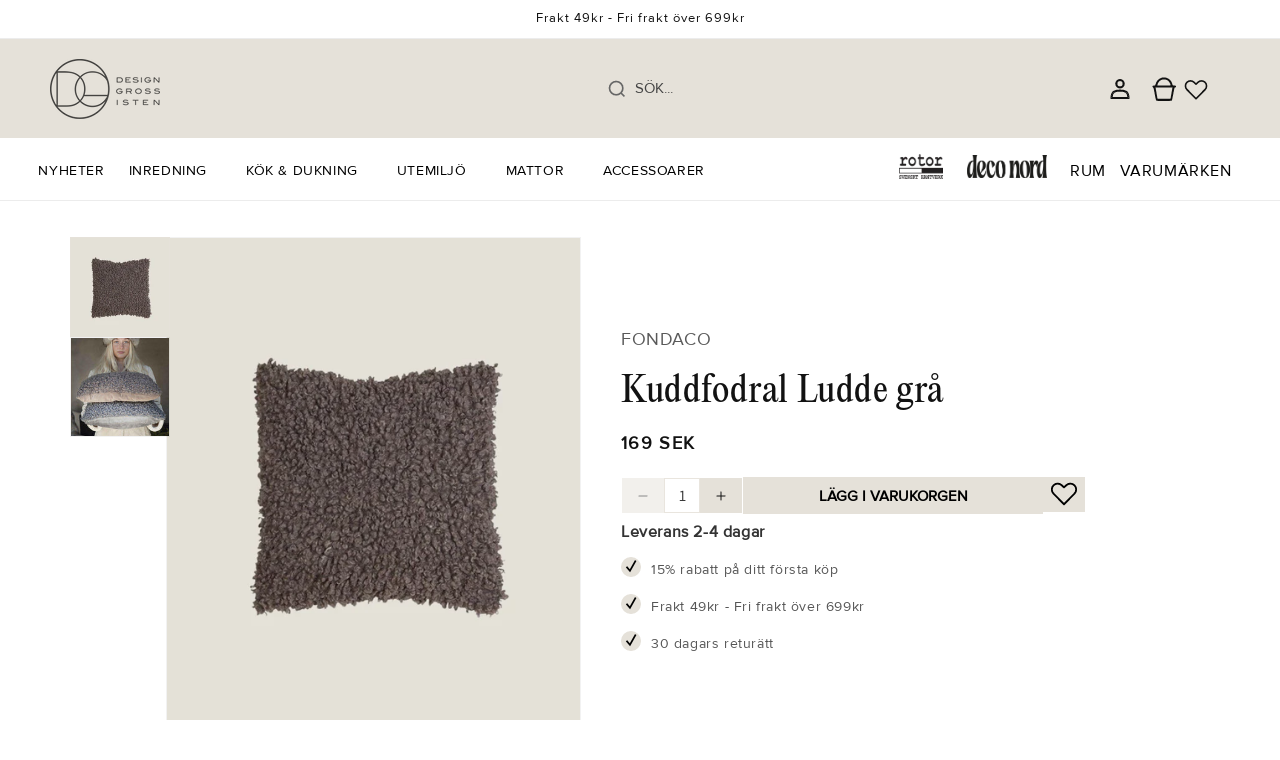

--- FILE ---
content_type: text/html; charset=utf-8
request_url: https://designgrossisten.se/products/kuddfodral-ludde-gra
body_size: 64721
content:
<!doctype html>
<html class="js" lang="sv">
  <head>
    <meta charset="utf-8">
    <meta http-equiv="X-UA-Compatible" content="IE=edge">
    <meta name="viewport" content="width=device-width,initial-scale=1">
    <meta name="theme-color" content="">
    <link rel="canonical" href="https://designgrossisten.se/products/kuddfodral-ludde-gra"><link rel="icon" type="image/png" href="//designgrossisten.se/cdn/shop/files/DG_logo_1.png?crop=center&height=32&v=1759235465&width=32"><link rel="preconnect" href="https://fonts.shopifycdn.com" crossorigin><title>
      Kuddfodral Ludde grå - Designgrossisten
 &ndash; Design Grossisten</title>

    
      <meta name="description" content="Skapa en ombonad och elegant atmosfär i ditt hem med Ludde Kuddfodral i grå fårpälsimitation.">
    

    

<meta property="og:site_name" content="Design Grossisten">
<meta property="og:url" content="https://designgrossisten.se/products/kuddfodral-ludde-gra">
<meta property="og:title" content="Kuddfodral Ludde grå - Designgrossisten">
<meta property="og:type" content="product">
<meta property="og:description" content="Skapa en ombonad och elegant atmosfär i ditt hem med Ludde Kuddfodral i grå fårpälsimitation."><meta property="og:image" content="http://designgrossisten.se/cdn/shop/files/70_7cf95dde-25d0-4906-8327-094ba494bc73.jpg?v=1761477006">
  <meta property="og:image:secure_url" content="https://designgrossisten.se/cdn/shop/files/70_7cf95dde-25d0-4906-8327-094ba494bc73.jpg?v=1761477006">
  <meta property="og:image:width" content="800">
  <meta property="og:image:height" content="950"><meta property="og:price:amount" content="169">
  <meta property="og:price:currency" content="SEK"><meta name="twitter:card" content="summary_large_image">
<meta name="twitter:title" content="Kuddfodral Ludde grå - Designgrossisten">
<meta name="twitter:description" content="Skapa en ombonad och elegant atmosfär i ditt hem med Ludde Kuddfodral i grå fårpälsimitation.">


    <script src="//designgrossisten.se/cdn/shop/t/2/assets/constants.js?v=132983761750457495441758799574" defer="defer"></script>
    <script src="//designgrossisten.se/cdn/shop/t/2/assets/pubsub.js?v=25310214064522200911758799576" defer="defer"></script>
    <script src="//designgrossisten.se/cdn/shop/t/2/assets/global.js?v=159884991269250745481762256299" defer="defer"></script>
    <script src="//designgrossisten.se/cdn/shop/t/2/assets/details-disclosure.js?v=13653116266235556501758799574" defer="defer"></script>
    <script src="//designgrossisten.se/cdn/shop/t/2/assets/details-modal.js?v=25581673532751508451758799574" defer="defer"></script>
    <script src="//designgrossisten.se/cdn/shop/t/2/assets/search-form.js?v=133129549252120666541758799576" defer="defer"></script>

    <script>

      document.addEventListener('DOMContentLoaded', () => {
  const interval = setInterval(() => {
    const el = document.querySelector('.globo-formbuilder-wizard');
    if (el) {
      el.style.display = 'none';
      setTimeout(() => {
        el.style.display = 'block';
      }, 5000);
      clearInterval(interval);
    }
  }, 1000);
});

    </script>
   <script>
  document.addEventListener('DOMContentLoaded', function() {
    // Define page-specific about us links
    const pageSpecificLinks = {
      '/pages/rotor': '/pages/about-us-rotor',
      '/pages/deco-nord': '/pages/deco-nord-about-us'
    };
    
    // Get current page path
    const currentPath = window.location.pathname;
    
    // Check if current page needs a custom about us link
    if (pageSpecificLinks[currentPath]) {
      // Find all "Om oss" links in footer
      const omOssLinks = document.querySelectorAll('footer a[href="/pages/about-us"]');
      
      // Update each link to the page-specific URL
      omOssLinks.forEach(function(link) {
        if (link.textContent.trim() === 'Om oss') {
          link.href = pageSpecificLinks[currentPath];
          
          // Ensure cursor pointer is maintained
          link.style.cursor = 'pointer';
          
          // Ensure it's still treated as a link
          link.setAttribute('role', 'link');
        }
      });
    }
  });
</script><script src="//designgrossisten.se/cdn/shop/t/2/assets/animations.js?v=88693664871331136111758799573" defer="defer"></script><script>window.performance && window.performance.mark && window.performance.mark('shopify.content_for_header.start');</script><meta name="facebook-domain-verification" content="nmvjax57ub6s0n0sda10m6ze1lvyu6">
<meta id="shopify-digital-wallet" name="shopify-digital-wallet" content="/97755824474/digital_wallets/dialog">
<meta name="shopify-checkout-api-token" content="18f1aa7aa0a4344b27d532e9cc726cff">
<link rel="alternate" hreflang="x-default" href="https://designgrossisten.se/products/kuddfodral-ludde-gra">
<link rel="alternate" hreflang="sv" href="https://designgrossisten.se/products/kuddfodral-ludde-gra">
<link rel="alternate" hreflang="en" href="https://designgrossisten.se/en/products/kuddfodral-ludde-gra">
<link rel="alternate" hreflang="sv-CH" href="https://designgrossisten.se/sv-rotordesign/products/kuddfodral-ludde-gra">
<link rel="alternate" hreflang="sv-AE" href="https://designgrossisten.se/sv-rotordesign/products/kuddfodral-ludde-gra">
<link rel="alternate" hreflang="sv-AU" href="https://designgrossisten.se/sv-rotordesign/products/kuddfodral-ludde-gra">
<link rel="alternate" hreflang="sv-CA" href="https://designgrossisten.se/sv-rotordesign/products/kuddfodral-ludde-gra">
<link rel="alternate" hreflang="sv-GB" href="https://designgrossisten.se/sv-rotordesign/products/kuddfodral-ludde-gra">
<link rel="alternate" hreflang="sv-HK" href="https://designgrossisten.se/sv-rotordesign/products/kuddfodral-ludde-gra">
<link rel="alternate" hreflang="sv-IL" href="https://designgrossisten.se/sv-rotordesign/products/kuddfodral-ludde-gra">
<link rel="alternate" hreflang="sv-JP" href="https://designgrossisten.se/sv-rotordesign/products/kuddfodral-ludde-gra">
<link rel="alternate" hreflang="sv-KR" href="https://designgrossisten.se/sv-rotordesign/products/kuddfodral-ludde-gra">
<link rel="alternate" hreflang="sv-MY" href="https://designgrossisten.se/sv-rotordesign/products/kuddfodral-ludde-gra">
<link rel="alternate" hreflang="sv-NO" href="https://designgrossisten.se/sv-rotordesign/products/kuddfodral-ludde-gra">
<link rel="alternate" hreflang="sv-NZ" href="https://designgrossisten.se/sv-rotordesign/products/kuddfodral-ludde-gra">
<link rel="alternate" hreflang="sv-SG" href="https://designgrossisten.se/sv-rotordesign/products/kuddfodral-ludde-gra">
<link rel="alternate" hreflang="sv-US" href="https://designgrossisten.se/sv-rotordesign/products/kuddfodral-ludde-gra">
<link rel="alternate" type="application/json+oembed" href="https://designgrossisten.se/products/kuddfodral-ludde-gra.oembed">
<script async="async" src="/checkouts/internal/preloads.js?locale=sv-SE"></script>
<script id="apple-pay-shop-capabilities" type="application/json">{"shopId":97755824474,"countryCode":"SE","currencyCode":"SEK","merchantCapabilities":["supports3DS"],"merchantId":"gid:\/\/shopify\/Shop\/97755824474","merchantName":"Design Grossisten","requiredBillingContactFields":["postalAddress","email","phone"],"requiredShippingContactFields":["postalAddress","email","phone"],"shippingType":"shipping","supportedNetworks":["visa","masterCard"],"total":{"type":"pending","label":"Design Grossisten","amount":"1.00"},"shopifyPaymentsEnabled":true,"supportsSubscriptions":true}</script>
<script id="shopify-features" type="application/json">{"accessToken":"18f1aa7aa0a4344b27d532e9cc726cff","betas":["rich-media-storefront-analytics"],"domain":"designgrossisten.se","predictiveSearch":true,"shopId":97755824474,"locale":"sv"}</script>
<script>var Shopify = Shopify || {};
Shopify.shop = "designgrossistense.myshopify.com";
Shopify.locale = "sv";
Shopify.currency = {"active":"SEK","rate":"1.0"};
Shopify.country = "SE";
Shopify.theme = {"name":"Netgains- Do Not Edit(Dawn)","id":186002375002,"schema_name":"Dawn","schema_version":"15.4.0","theme_store_id":887,"role":"main"};
Shopify.theme.handle = "null";
Shopify.theme.style = {"id":null,"handle":null};
Shopify.cdnHost = "designgrossisten.se/cdn";
Shopify.routes = Shopify.routes || {};
Shopify.routes.root = "/";</script>
<script type="module">!function(o){(o.Shopify=o.Shopify||{}).modules=!0}(window);</script>
<script>!function(o){function n(){var o=[];function n(){o.push(Array.prototype.slice.apply(arguments))}return n.q=o,n}var t=o.Shopify=o.Shopify||{};t.loadFeatures=n(),t.autoloadFeatures=n()}(window);</script>
<script id="shop-js-analytics" type="application/json">{"pageType":"product"}</script>
<script defer="defer" async type="module" src="//designgrossisten.se/cdn/shopifycloud/shop-js/modules/v2/client.init-shop-cart-sync_BbigE54o.sv.esm.js"></script>
<script defer="defer" async type="module" src="//designgrossisten.se/cdn/shopifycloud/shop-js/modules/v2/chunk.common_2lWuJHSo.esm.js"></script>
<script type="module">
  await import("//designgrossisten.se/cdn/shopifycloud/shop-js/modules/v2/client.init-shop-cart-sync_BbigE54o.sv.esm.js");
await import("//designgrossisten.se/cdn/shopifycloud/shop-js/modules/v2/chunk.common_2lWuJHSo.esm.js");

  window.Shopify.SignInWithShop?.initShopCartSync?.({"fedCMEnabled":true,"windoidEnabled":true});

</script>
<script id="__st">var __st={"a":97755824474,"offset":3600,"reqid":"8286bc05-7ceb-45ba-8748-37a4500b6ad7-1768994717","pageurl":"designgrossisten.se\/products\/kuddfodral-ludde-gra","u":"b5c5ca30ea7a","p":"product","rtyp":"product","rid":10425743016282};</script>
<script>window.ShopifyPaypalV4VisibilityTracking = true;</script>
<script id="captcha-bootstrap">!function(){'use strict';const t='contact',e='account',n='new_comment',o=[[t,t],['blogs',n],['comments',n],[t,'customer']],c=[[e,'customer_login'],[e,'guest_login'],[e,'recover_customer_password'],[e,'create_customer']],r=t=>t.map((([t,e])=>`form[action*='/${t}']:not([data-nocaptcha='true']) input[name='form_type'][value='${e}']`)).join(','),a=t=>()=>t?[...document.querySelectorAll(t)].map((t=>t.form)):[];function s(){const t=[...o],e=r(t);return a(e)}const i='password',u='form_key',d=['recaptcha-v3-token','g-recaptcha-response','h-captcha-response',i],f=()=>{try{return window.sessionStorage}catch{return}},m='__shopify_v',_=t=>t.elements[u];function p(t,e,n=!1){try{const o=window.sessionStorage,c=JSON.parse(o.getItem(e)),{data:r}=function(t){const{data:e,action:n}=t;return t[m]||n?{data:e,action:n}:{data:t,action:n}}(c);for(const[e,n]of Object.entries(r))t.elements[e]&&(t.elements[e].value=n);n&&o.removeItem(e)}catch(o){console.error('form repopulation failed',{error:o})}}const l='form_type',E='cptcha';function T(t){t.dataset[E]=!0}const w=window,h=w.document,L='Shopify',v='ce_forms',y='captcha';let A=!1;((t,e)=>{const n=(g='f06e6c50-85a8-45c8-87d0-21a2b65856fe',I='https://cdn.shopify.com/shopifycloud/storefront-forms-hcaptcha/ce_storefront_forms_captcha_hcaptcha.v1.5.2.iife.js',D={infoText:'Skyddas av hCaptcha',privacyText:'Integritet',termsText:'Villkor'},(t,e,n)=>{const o=w[L][v],c=o.bindForm;if(c)return c(t,g,e,D).then(n);var r;o.q.push([[t,g,e,D],n]),r=I,A||(h.body.append(Object.assign(h.createElement('script'),{id:'captcha-provider',async:!0,src:r})),A=!0)});var g,I,D;w[L]=w[L]||{},w[L][v]=w[L][v]||{},w[L][v].q=[],w[L][y]=w[L][y]||{},w[L][y].protect=function(t,e){n(t,void 0,e),T(t)},Object.freeze(w[L][y]),function(t,e,n,w,h,L){const[v,y,A,g]=function(t,e,n){const i=e?o:[],u=t?c:[],d=[...i,...u],f=r(d),m=r(i),_=r(d.filter((([t,e])=>n.includes(e))));return[a(f),a(m),a(_),s()]}(w,h,L),I=t=>{const e=t.target;return e instanceof HTMLFormElement?e:e&&e.form},D=t=>v().includes(t);t.addEventListener('submit',(t=>{const e=I(t);if(!e)return;const n=D(e)&&!e.dataset.hcaptchaBound&&!e.dataset.recaptchaBound,o=_(e),c=g().includes(e)&&(!o||!o.value);(n||c)&&t.preventDefault(),c&&!n&&(function(t){try{if(!f())return;!function(t){const e=f();if(!e)return;const n=_(t);if(!n)return;const o=n.value;o&&e.removeItem(o)}(t);const e=Array.from(Array(32),(()=>Math.random().toString(36)[2])).join('');!function(t,e){_(t)||t.append(Object.assign(document.createElement('input'),{type:'hidden',name:u})),t.elements[u].value=e}(t,e),function(t,e){const n=f();if(!n)return;const o=[...t.querySelectorAll(`input[type='${i}']`)].map((({name:t})=>t)),c=[...d,...o],r={};for(const[a,s]of new FormData(t).entries())c.includes(a)||(r[a]=s);n.setItem(e,JSON.stringify({[m]:1,action:t.action,data:r}))}(t,e)}catch(e){console.error('failed to persist form',e)}}(e),e.submit())}));const S=(t,e)=>{t&&!t.dataset[E]&&(n(t,e.some((e=>e===t))),T(t))};for(const o of['focusin','change'])t.addEventListener(o,(t=>{const e=I(t);D(e)&&S(e,y())}));const B=e.get('form_key'),M=e.get(l),P=B&&M;t.addEventListener('DOMContentLoaded',(()=>{const t=y();if(P)for(const e of t)e.elements[l].value===M&&p(e,B);[...new Set([...A(),...v().filter((t=>'true'===t.dataset.shopifyCaptcha))])].forEach((e=>S(e,t)))}))}(h,new URLSearchParams(w.location.search),n,t,e,['guest_login'])})(!0,!0)}();</script>
<script integrity="sha256-4kQ18oKyAcykRKYeNunJcIwy7WH5gtpwJnB7kiuLZ1E=" data-source-attribution="shopify.loadfeatures" defer="defer" src="//designgrossisten.se/cdn/shopifycloud/storefront/assets/storefront/load_feature-a0a9edcb.js" crossorigin="anonymous"></script>
<script data-source-attribution="shopify.dynamic_checkout.dynamic.init">var Shopify=Shopify||{};Shopify.PaymentButton=Shopify.PaymentButton||{isStorefrontPortableWallets:!0,init:function(){window.Shopify.PaymentButton.init=function(){};var t=document.createElement("script");t.src="https://designgrossisten.se/cdn/shopifycloud/portable-wallets/latest/portable-wallets.sv.js",t.type="module",document.head.appendChild(t)}};
</script>
<script data-source-attribution="shopify.dynamic_checkout.buyer_consent">
  function portableWalletsHideBuyerConsent(e){var t=document.getElementById("shopify-buyer-consent"),n=document.getElementById("shopify-subscription-policy-button");t&&n&&(t.classList.add("hidden"),t.setAttribute("aria-hidden","true"),n.removeEventListener("click",e))}function portableWalletsShowBuyerConsent(e){var t=document.getElementById("shopify-buyer-consent"),n=document.getElementById("shopify-subscription-policy-button");t&&n&&(t.classList.remove("hidden"),t.removeAttribute("aria-hidden"),n.addEventListener("click",e))}window.Shopify?.PaymentButton&&(window.Shopify.PaymentButton.hideBuyerConsent=portableWalletsHideBuyerConsent,window.Shopify.PaymentButton.showBuyerConsent=portableWalletsShowBuyerConsent);
</script>
<script data-source-attribution="shopify.dynamic_checkout.cart.bootstrap">document.addEventListener("DOMContentLoaded",(function(){function t(){return document.querySelector("shopify-accelerated-checkout-cart, shopify-accelerated-checkout")}if(t())Shopify.PaymentButton.init();else{new MutationObserver((function(e,n){t()&&(Shopify.PaymentButton.init(),n.disconnect())})).observe(document.body,{childList:!0,subtree:!0})}}));
</script>
<link id="shopify-accelerated-checkout-styles" rel="stylesheet" media="screen" href="https://designgrossisten.se/cdn/shopifycloud/portable-wallets/latest/accelerated-checkout-backwards-compat.css" crossorigin="anonymous">
<style id="shopify-accelerated-checkout-cart">
        #shopify-buyer-consent {
  margin-top: 1em;
  display: inline-block;
  width: 100%;
}

#shopify-buyer-consent.hidden {
  display: none;
}

#shopify-subscription-policy-button {
  background: none;
  border: none;
  padding: 0;
  text-decoration: underline;
  font-size: inherit;
  cursor: pointer;
}

#shopify-subscription-policy-button::before {
  box-shadow: none;
}

      </style>
<script id="sections-script" data-sections="header" defer="defer" src="//designgrossisten.se/cdn/shop/t/2/compiled_assets/scripts.js?v=7747"></script>
<script>window.performance && window.performance.mark && window.performance.mark('shopify.content_for_header.end');</script>


    <style data-shopify>
      @font-face {
  font-family: Assistant;
  font-weight: 400;
  font-style: normal;
  font-display: swap;
  src: url("//designgrossisten.se/cdn/fonts/assistant/assistant_n4.9120912a469cad1cc292572851508ca49d12e768.woff2") format("woff2"),
       url("//designgrossisten.se/cdn/fonts/assistant/assistant_n4.6e9875ce64e0fefcd3f4446b7ec9036b3ddd2985.woff") format("woff");
}

      @font-face {
  font-family: Assistant;
  font-weight: 700;
  font-style: normal;
  font-display: swap;
  src: url("//designgrossisten.se/cdn/fonts/assistant/assistant_n7.bf44452348ec8b8efa3aa3068825305886b1c83c.woff2") format("woff2"),
       url("//designgrossisten.se/cdn/fonts/assistant/assistant_n7.0c887fee83f6b3bda822f1150b912c72da0f7b64.woff") format("woff");
}

      
      
      @font-face {
  font-family: Assistant;
  font-weight: 400;
  font-style: normal;
  font-display: swap;
  src: url("//designgrossisten.se/cdn/fonts/assistant/assistant_n4.9120912a469cad1cc292572851508ca49d12e768.woff2") format("woff2"),
       url("//designgrossisten.se/cdn/fonts/assistant/assistant_n4.6e9875ce64e0fefcd3f4446b7ec9036b3ddd2985.woff") format("woff");
}


      
        :root,
        .color-scheme-1 {
          --color-background: 255,255,255;
        
          --gradient-background: #ffffff;
        

        

        --color-foreground: 18,18,18;
        --color-background-contrast: 191,191,191;
        --color-shadow: 18,18,18;
        --color-button: 18,18,18;
        --color-button-text: 255,255,255;
        --color-secondary-button: 255,255,255;
        --color-secondary-button-text: 18,18,18;
        --color-link: 18,18,18;
        --color-badge-foreground: 18,18,18;
        --color-badge-background: 255,255,255;
        --color-badge-border: 18,18,18;
        --payment-terms-background-color: rgb(255 255 255);
      }
      
        
        .color-scheme-2 {
          --color-background: 243,243,243;
        
          --gradient-background: #f3f3f3;
        

        

        --color-foreground: 18,18,18;
        --color-background-contrast: 179,179,179;
        --color-shadow: 18,18,18;
        --color-button: 18,18,18;
        --color-button-text: 243,243,243;
        --color-secondary-button: 243,243,243;
        --color-secondary-button-text: 18,18,18;
        --color-link: 18,18,18;
        --color-badge-foreground: 18,18,18;
        --color-badge-background: 243,243,243;
        --color-badge-border: 18,18,18;
        --payment-terms-background-color: rgb(243 243 243);
      }
      
        
        .color-scheme-3 {
          --color-background: 36,40,51;
        
          --gradient-background: #242833;
        

        

        --color-foreground: 255,255,255;
        --color-background-contrast: 47,52,66;
        --color-shadow: 18,18,18;
        --color-button: 255,255,255;
        --color-button-text: 0,0,0;
        --color-secondary-button: 36,40,51;
        --color-secondary-button-text: 255,255,255;
        --color-link: 255,255,255;
        --color-badge-foreground: 255,255,255;
        --color-badge-background: 36,40,51;
        --color-badge-border: 255,255,255;
        --payment-terms-background-color: rgb(36 40 51);
      }
      
        
        .color-scheme-4 {
          --color-background: 18,18,18;
        
          --gradient-background: #121212;
        

        

        --color-foreground: 255,255,255;
        --color-background-contrast: 146,146,146;
        --color-shadow: 18,18,18;
        --color-button: 255,255,255;
        --color-button-text: 18,18,18;
        --color-secondary-button: 18,18,18;
        --color-secondary-button-text: 255,255,255;
        --color-link: 255,255,255;
        --color-badge-foreground: 255,255,255;
        --color-badge-background: 18,18,18;
        --color-badge-border: 255,255,255;
        --payment-terms-background-color: rgb(18 18 18);
      }
      
        
        .color-scheme-5 {
          --color-background: 51,79,180;
        
          --gradient-background: #334fb4;
        

        

        --color-foreground: 255,255,255;
        --color-background-contrast: 23,35,81;
        --color-shadow: 18,18,18;
        --color-button: 255,255,255;
        --color-button-text: 51,79,180;
        --color-secondary-button: 51,79,180;
        --color-secondary-button-text: 255,255,255;
        --color-link: 255,255,255;
        --color-badge-foreground: 255,255,255;
        --color-badge-background: 51,79,180;
        --color-badge-border: 255,255,255;
        --payment-terms-background-color: rgb(51 79 180);
      }
      

      body, .color-scheme-1, .color-scheme-2, .color-scheme-3, .color-scheme-4, .color-scheme-5 {
        color: rgba(var(--color-foreground), 0.75);
        background-color: rgb(var(--color-background));
      }

      :root {
        --font-body-family: Assistant, sans-serif;
        --font-body-style: normal;
        --font-body-weight: 400;
        --font-body-weight-bold: 700;

        --font-heading-family: Assistant, sans-serif;
        --font-heading-style: normal;
        --font-heading-weight: 400;

        --font-body-scale: 1.0;
        --font-heading-scale: 1.0;

        --media-padding: px;
        --media-border-opacity: 0.05;
        --media-border-width: 1px;
        --media-radius: 0px;
        --media-shadow-opacity: 0.0;
        --media-shadow-horizontal-offset: 0px;
        --media-shadow-vertical-offset: 4px;
        --media-shadow-blur-radius: 5px;
        --media-shadow-visible: 0;

        --page-width: 160rem;
        --page-width-margin: 0rem;

        --product-card-image-padding: 0.0rem;
        --product-card-corner-radius: 0.0rem;
        --product-card-text-alignment: left;
        --product-card-border-width: 0.0rem;
        --product-card-border-opacity: 0.1;
        --product-card-shadow-opacity: 0.0;
        --product-card-shadow-visible: 0;
        --product-card-shadow-horizontal-offset: 0.0rem;
        --product-card-shadow-vertical-offset: 0.4rem;
        --product-card-shadow-blur-radius: 0.5rem;

        --collection-card-image-padding: 0.0rem;
        --collection-card-corner-radius: 0.0rem;
        --collection-card-text-alignment: left;
        --collection-card-border-width: 0.0rem;
        --collection-card-border-opacity: 0.1;
        --collection-card-shadow-opacity: 0.0;
        --collection-card-shadow-visible: 0;
        --collection-card-shadow-horizontal-offset: 0.0rem;
        --collection-card-shadow-vertical-offset: 0.4rem;
        --collection-card-shadow-blur-radius: 0.5rem;

        --blog-card-image-padding: 0.0rem;
        --blog-card-corner-radius: 0.0rem;
        --blog-card-text-alignment: left;
        --blog-card-border-width: 0.0rem;
        --blog-card-border-opacity: 0.1;
        --blog-card-shadow-opacity: 0.0;
        --blog-card-shadow-visible: 0;
        --blog-card-shadow-horizontal-offset: 0.0rem;
        --blog-card-shadow-vertical-offset: 0.4rem;
        --blog-card-shadow-blur-radius: 0.5rem;

        --badge-corner-radius: 4.0rem;

        --popup-border-width: 1px;
        --popup-border-opacity: 0.1;
        --popup-corner-radius: 0px;
        --popup-shadow-opacity: 0.05;
        --popup-shadow-horizontal-offset: 0px;
        --popup-shadow-vertical-offset: 4px;
        --popup-shadow-blur-radius: 5px;

        --drawer-border-width: 1px;
        --drawer-border-opacity: 0.1;
        --drawer-shadow-opacity: 0.0;
        --drawer-shadow-horizontal-offset: 0px;
        --drawer-shadow-vertical-offset: 4px;
        --drawer-shadow-blur-radius: 5px;

        --spacing-sections-desktop: 0px;
        --spacing-sections-mobile: 0px;

        --grid-desktop-vertical-spacing: 8px;
        --grid-desktop-horizontal-spacing: 8px;
        --grid-mobile-vertical-spacing: 4px;
        --grid-mobile-horizontal-spacing: 4px;

        --text-boxes-border-opacity: 0.1;
        --text-boxes-border-width: 0px;
        --text-boxes-radius: 0px;
        --text-boxes-shadow-opacity: 0.0;
        --text-boxes-shadow-visible: 0;
        --text-boxes-shadow-horizontal-offset: 0px;
        --text-boxes-shadow-vertical-offset: 4px;
        --text-boxes-shadow-blur-radius: 5px;

        --buttons-radius: 0px;
        --buttons-radius-outset: 0px;
        --buttons-border-width: 1px;
        --buttons-border-opacity: 1.0;
        --buttons-shadow-opacity: 0.0;
        --buttons-shadow-visible: 0;
        --buttons-shadow-horizontal-offset: 0px;
        --buttons-shadow-vertical-offset: 4px;
        --buttons-shadow-blur-radius: 5px;
        --buttons-border-offset: 0px;

        --inputs-radius: 0px;
        --inputs-border-width: 1px;
        --inputs-border-opacity: 0.55;
        --inputs-shadow-opacity: 0.0;
        --inputs-shadow-horizontal-offset: 0px;
        --inputs-margin-offset: 0px;
        --inputs-shadow-vertical-offset: 4px;
        --inputs-shadow-blur-radius: 5px;
        --inputs-radius-outset: 0px;

        --variant-pills-radius: 40px;
        --variant-pills-border-width: 1px;
        --variant-pills-border-opacity: 0.55;
        --variant-pills-shadow-opacity: 0.0;
        --variant-pills-shadow-horizontal-offset: 0px;
        --variant-pills-shadow-vertical-offset: 4px;
        --variant-pills-shadow-blur-radius: 5px;
      }

      *,
      *::before,
      *::after {
        box-sizing: inherit;
      }

      html {
        box-sizing: border-box;
        font-size: calc(var(--font-body-scale) * 62.5%);
        height: 100%;
      }

      body {
        display: grid;
        grid-template-rows: auto auto 1fr auto;
        grid-template-columns: 100%;
        min-height: 100%;
        margin: 0;
        font-size: 1.5rem;
        letter-spacing: 0.06rem;
        line-height: calc(1 + 0.8 / var(--font-body-scale));
        font-family: var(--font-body-family);
        font-style: var(--font-body-style);
        font-weight: var(--font-body-weight);
      }

      @media screen and (min-width: 750px) {
        body {
          font-size: 1.6rem;
        }
      }
    </style>

    <link href="//designgrossisten.se/cdn/shop/t/2/assets/base.css?v=69638967066022837371762329358" rel="stylesheet" type="text/css" media="all" />
    <link href="//designgrossisten.se/cdn/shop/t/2/assets/custom.css?v=58510446283221495291768885754" rel="stylesheet" type="text/css" media="all" />

    <link rel="stylesheet" href="//designgrossisten.se/cdn/shop/t/2/assets/component-cart-items.css?v=13033300910818915211758799573" media="print" onload="this.media='all'">
      <link rel="preload" as="font" href="//designgrossisten.se/cdn/fonts/assistant/assistant_n4.9120912a469cad1cc292572851508ca49d12e768.woff2" type="font/woff2" crossorigin>
      

      <link rel="preload" as="font" href="//designgrossisten.se/cdn/fonts/assistant/assistant_n4.9120912a469cad1cc292572851508ca49d12e768.woff2" type="font/woff2" crossorigin>
      
<link href="//designgrossisten.se/cdn/shop/t/2/assets/component-localization-form.css?v=170315343355214948141758799573" rel="stylesheet" type="text/css" media="all" />
      <script src="//designgrossisten.se/cdn/shop/t/2/assets/localization-form.js?v=144176611646395275351758799576" defer="defer"></script><link
        rel="stylesheet"
        href="//designgrossisten.se/cdn/shop/t/2/assets/component-predictive-search.css?v=118923337488134913561758799574"
        media="print"
        onload="this.media='all'"
      ><script>
      if (Shopify.designMode) {
        document.documentElement.classList.add('shopify-design-mode');
      }
    </script>
   
  <!-- BEGIN app block: shopify://apps/pandectes-gdpr/blocks/banner/58c0baa2-6cc1-480c-9ea6-38d6d559556a -->
  
    
      <!-- TCF is active, scripts are loaded above -->
      
      <script>
        
          window.PandectesSettings = {"store":{"id":97755824474,"plan":"basic","theme":"Dawn","primaryLocale":"sv","adminMode":false,"headless":false,"storefrontRootDomain":"","checkoutRootDomain":"","storefrontAccessToken":""},"tsPublished":1761810872,"declaration":{"declDays":"","declName":"","declPath":"","declType":"","isActive":false,"showType":true,"declHours":"","declWeeks":"","declYears":"","declDomain":"","declMonths":"","declMinutes":"","declPurpose":"","declSeconds":"","declSession":"","showPurpose":false,"declProvider":"","showProvider":true,"declIntroText":"","declRetention":"","declFirstParty":"","declThirdParty":"","showDateGenerated":true},"language":{"unpublished":[],"languageMode":"Single","fallbackLanguage":"sv","languageDetection":"locale","languagesSupported":[]},"texts":{"managed":{"headerText":{"sv":"Vi respekterar din integritet"},"consentText":{"sv":"Denna webbplats använder cookies för att säkerställa att du får den bästa upplevelsen."},"linkText":{"sv":"Läs mer"},"imprintText":{"sv":"Avtryck"},"googleLinkText":{"sv":"Googles sekretessvillkor"},"allowButtonText":{"sv":"Acceptera"},"denyButtonText":{"sv":"Neka"},"dismissButtonText":{"sv":"Ok"},"leaveSiteButtonText":{"sv":"Lämna denna webbplats"},"preferencesButtonText":{"sv":"Preferenser"},"cookiePolicyText":{"sv":"Cookiepolicy"},"preferencesPopupTitleText":{"sv":"Hantera samtyckeinställningar"},"preferencesPopupIntroText":{"sv":"Vi använder cookies för att optimera webbplatsens funktionalitet, analysera prestanda och ge dig personlig upplevelse. Vissa kakor är viktiga för att webbplatsen ska fungera och fungera korrekt. Dessa cookies kan inte inaktiveras. I det här fönstret kan du hantera dina preferenser för cookies."},"preferencesPopupSaveButtonText":{"sv":"Spara inställningar"},"preferencesPopupCloseButtonText":{"sv":"Stäng"},"preferencesPopupAcceptAllButtonText":{"sv":"Acceptera alla"},"preferencesPopupRejectAllButtonText":{"sv":"Avvisa alla"},"cookiesDetailsText":{"sv":"Information om cookies"},"preferencesPopupAlwaysAllowedText":{"sv":"Alltid tillåtna"},"accessSectionParagraphText":{"sv":"Du har rätt att när som helst få tillgång till dina uppgifter."},"accessSectionTitleText":{"sv":"Dataportabilitet"},"accessSectionAccountInfoActionText":{"sv":"Personlig information"},"accessSectionDownloadReportActionText":{"sv":"Ladda ner allt"},"accessSectionGDPRRequestsActionText":{"sv":"Begäran av registrerade"},"accessSectionOrdersRecordsActionText":{"sv":"Order"},"rectificationSectionParagraphText":{"sv":"Du har rätt att begära att dina uppgifter uppdateras när du tycker att det är lämpligt."},"rectificationSectionTitleText":{"sv":"Rättelse av data"},"rectificationCommentPlaceholder":{"sv":"Beskriv vad du vill uppdatera"},"rectificationCommentValidationError":{"sv":"Kommentar krävs"},"rectificationSectionEditAccountActionText":{"sv":"Begär en uppdatering"},"erasureSectionTitleText":{"sv":"Rätt att bli bortglömd"},"erasureSectionParagraphText":{"sv":"Du har rätt att be alla dina data raderas. Efter det kommer du inte längre att kunna komma åt ditt konto."},"erasureSectionRequestDeletionActionText":{"sv":"Begär radering av personuppgifter"},"consentDate":{"sv":"Samtyckesdatum"},"consentId":{"sv":"Samtyckes-ID"},"consentSectionChangeConsentActionText":{"sv":"Ändra samtyckesinställning"},"consentSectionConsentedText":{"sv":"Du har samtyckt till cookiespolicyn för denna webbplats den"},"consentSectionNoConsentText":{"sv":"Du har inte godkänt cookiepolicyn för denna webbplats."},"consentSectionTitleText":{"sv":"Ditt samtycke till cookies"},"consentStatus":{"sv":"samtycke"},"confirmationFailureMessage":{"sv":"Din begäran verifierades inte. Försök igen och kontakta butiksägaren för att få hjälp om problemet kvarstår"},"confirmationFailureTitle":{"sv":"Ett problem uppstod"},"confirmationSuccessMessage":{"sv":"Vi återkommer snart till dig angående din begäran."},"confirmationSuccessTitle":{"sv":"Din begäran har verifierats"},"guestsSupportEmailFailureMessage":{"sv":"Din begäran skickades inte. Försök igen och om problemet kvarstår, kontakta butiksägaren för hjälp."},"guestsSupportEmailFailureTitle":{"sv":"Ett problem uppstod"},"guestsSupportEmailPlaceholder":{"sv":"E-postadress"},"guestsSupportEmailSuccessMessage":{"sv":"Om du är registrerad som kund i den här butiken får du snart ett mejl med instruktioner om hur du går tillväga."},"guestsSupportEmailSuccessTitle":{"sv":"Tack för din förfrågan"},"guestsSupportEmailValidationError":{"sv":"E-post är inte giltig"},"guestsSupportInfoText":{"sv":"Logga in med ditt kundkonto för att fortsätta."},"submitButton":{"sv":"Skicka in"},"submittingButton":{"sv":"Skickar ..."},"cancelButton":{"sv":"Avbryt"},"declIntroText":{"sv":"Vi använder cookies för att optimera webbplatsens funktionalitet, analysera prestandan och ge dig en personlig upplevelse. Vissa cookies är nödvändiga för att webbplatsen ska fungera och fungera korrekt. Dessa cookies kan inte inaktiveras. I det här fönstret kan du hantera dina preferenser för cookies."},"declName":{"sv":"Namn"},"declPurpose":{"sv":"Syfte"},"declType":{"sv":"Typ"},"declRetention":{"sv":"Varaktighet"},"declProvider":{"sv":"Leverantör"},"declFirstParty":{"sv":"Förstapartskakor"},"declThirdParty":{"sv":"Tredje part"},"declSeconds":{"sv":"sekunder"},"declMinutes":{"sv":"minuter"},"declHours":{"sv":"timmar"},"declDays":{"sv":"dagar"},"declWeeks":{"sv":"vecka(or)"},"declMonths":{"sv":"månader"},"declYears":{"sv":"år"},"declSession":{"sv":"Session"},"declDomain":{"sv":"Domän"},"declPath":{"sv":"Väg"}},"categories":{"strictlyNecessaryCookiesTitleText":{"sv":"Strikt nödvändiga kakor"},"strictlyNecessaryCookiesDescriptionText":{"sv":"Dessa cookies är viktiga för att du ska kunna flytta runt på webbplatsen och använda dess funktioner, till exempel att komma åt säkra områden på webbplatsen. Webbplatsen kan inte fungera korrekt utan dessa cookies."},"functionalityCookiesTitleText":{"sv":"Funktionella kakor"},"functionalityCookiesDescriptionText":{"sv":"Dessa cookies gör det möjligt för webbplatsen att tillhandahålla förbättrad funktionalitet och anpassning. De kan ställas in av oss eller av tredjepartsleverantörer vars tjänster vi har lagt till på våra sidor. Om du inte tillåter dessa kakor kanske vissa eller alla av dessa tjänster inte fungerar korrekt."},"performanceCookiesTitleText":{"sv":"Prestandakakor"},"performanceCookiesDescriptionText":{"sv":"Dessa cookies gör att vi kan övervaka och förbättra prestandan på vår webbplats. Till exempel tillåter de oss att räkna besök, identifiera trafikkällor och se vilka delar av webbplatsen som är mest populära."},"targetingCookiesTitleText":{"sv":"Inriktningskakor"},"targetingCookiesDescriptionText":{"sv":"Dessa cookies kan sättas via vår webbplats av våra reklampartners. De kan användas av dessa företag för att skapa en profil av dina intressen och visa relevanta annonser på andra webbplatser. De lagrar inte direkt personlig information, men är baserade på att identifiera din webbläsare och internetenhet på ett unikt sätt. Om du inte tillåter dessa cookies kommer du att uppleva mindre riktad reklam."},"unclassifiedCookiesTitleText":{"sv":"Oklassificerade cookies"},"unclassifiedCookiesDescriptionText":{"sv":"Oklassificerade cookies är cookies som vi håller på att klassificera tillsammans med leverantörerna av enskilda cookies."}},"auto":{}},"library":{"previewMode":false,"fadeInTimeout":0,"defaultBlocked":7,"showLink":true,"showImprintLink":false,"showGoogleLink":false,"enabled":true,"cookie":{"expiryDays":365,"secure":true,"domain":""},"dismissOnScroll":false,"dismissOnWindowClick":false,"dismissOnTimeout":false,"palette":{"popup":{"background":"#C8B2A5","backgroundForCalculations":{"a":1,"b":165,"g":178,"r":200},"text":"#FFFFFF"},"button":{"background":"#F8F7F4","backgroundForCalculations":{"a":1,"b":244,"g":247,"r":248},"text":"#000000","textForCalculation":{"a":1,"b":0,"g":0,"r":0},"border":"transparent"}},"content":{"href":"/policies/privacy-policy","imprintHref":"","close":"&#10005;","target":"","logo":"<img class=\"cc-banner-logo\" style=\"max-height: 40px;\" src=\"https://designgrossistense.myshopify.com/cdn/shop/files/pandectes-banner-logo.png\" alt=\"Cookie banner\" />"},"window":"<div role=\"dialog\" aria-labelledby=\"cookieconsent:head\" aria-describedby=\"cookieconsent:desc\" id=\"pandectes-banner\" class=\"cc-window-wrapper cc-popup-wrapper\"><div class=\"pd-cookie-banner-window cc-window {{classes}}\">{{children}}</div></div>","compliance":{"opt-both":"<div class=\"cc-compliance cc-highlight\">{{deny}}{{allow}}</div>"},"type":"opt-both","layouts":{"basic":"{{logo}}{{header}}{{messagelink}}{{compliance}}{{close}}"},"position":"popup","theme":"classic","revokable":true,"animateRevokable":true,"revokableReset":false,"revokableLogoUrl":"https://designgrossistense.myshopify.com/cdn/shop/files/pandectes-reopen-logo.png","revokablePlacement":"bottom-left","revokableMarginHorizontal":15,"revokableMarginVertical":15,"static":false,"autoAttach":true,"hasTransition":true,"blacklistPage":[""],"elements":{"close":"<button aria-label=\"\" type=\"button\" class=\"cc-close\">{{close}}</button>","dismiss":"<button type=\"button\" class=\"cc-btn cc-btn-decision cc-dismiss\">{{dismiss}}</button>","allow":"<button type=\"button\" class=\"cc-btn cc-btn-decision cc-allow\">{{allow}}</button>","deny":"<button type=\"button\" class=\"cc-btn cc-btn-decision cc-deny\">{{deny}}</button>","preferences":"<button type=\"button\" class=\"cc-btn cc-settings\" aria-controls=\"pd-cp-preferences\" onclick=\"Pandectes.fn.openPreferences()\">{{preferences}}</button>"}},"geolocation":{"auOnly":false,"brOnly":false,"caOnly":false,"chOnly":false,"euOnly":false,"jpOnly":false,"nzOnly":false,"quOnly":false,"thOnly":false,"zaOnly":false,"canadaOnly":false,"canadaLaw25":false,"canadaPipeda":false,"globalVisibility":true},"dsr":{"guestsSupport":false,"accessSectionDownloadReportAuto":false},"banner":{"resetTs":1761294330,"extraCss":"        .cc-banner-logo {max-width: 50em!important;}    @media(min-width: 768px) {.cc-window.cc-floating{max-width: 50em!important;width: 50em!important;}}    .cc-message, .pd-cookie-banner-window .cc-header, .cc-logo {text-align: left}    .cc-window-wrapper{z-index: 2147483647;-webkit-transition: opacity 1s ease;  transition: opacity 1s ease;}    .cc-window{padding: 30px!important;z-index: 2147483647;font-family: inherit;}    .pd-cookie-banner-window .cc-header{font-family: inherit;}    .pd-cp-ui{font-family: inherit; background-color: #C8B2A5;color:#FFFFFF;}    button.pd-cp-btn, a.pd-cp-btn{background-color:#F8F7F4;color:#000000!important;}    input + .pd-cp-preferences-slider{background-color: rgba(255, 255, 255, 0.3)}    .pd-cp-scrolling-section::-webkit-scrollbar{background-color: rgba(255, 255, 255, 0.3)}    input:checked + .pd-cp-preferences-slider{background-color: rgba(255, 255, 255, 1)}    .pd-cp-scrolling-section::-webkit-scrollbar-thumb {background-color: rgba(255, 255, 255, 1)}    .pd-cp-ui-close{color:#FFFFFF;}    .pd-cp-preferences-slider:before{background-color: #C8B2A5}    .pd-cp-title:before {border-color: #FFFFFF!important}    .pd-cp-preferences-slider{background-color:#FFFFFF}    .pd-cp-toggle{color:#FFFFFF!important}    @media(max-width:699px) {.pd-cp-ui-close-top svg {fill: #FFFFFF}}    .pd-cp-toggle:hover,.pd-cp-toggle:visited,.pd-cp-toggle:active{color:#FFFFFF!important}    .pd-cookie-banner-window {box-shadow: 0 0 18px rgb(0 0 0 / 20%);}  ","customJavascript":{"useButtons":true},"showPoweredBy":false,"logoHeight":40,"revokableTrigger":false,"hybridStrict":false,"cookiesBlockedByDefault":"7","isActive":true,"implicitSavePreferences":false,"cookieIcon":false,"blockBots":false,"showCookiesDetails":true,"hasTransition":true,"blockingPage":false,"showOnlyLandingPage":false,"leaveSiteUrl":"https://pandectes.io","linkRespectStoreLang":false},"cookies":{"0":[{"name":"localization","type":"http","domain":"designgrossistense.myshopify.com","path":"/","provider":"Shopify","firstParty":true,"retention":"1 year(s)","session":false,"expires":1,"unit":"declYears","purpose":{"sv":"Shopify butikslokalisering"}},{"name":"cart_currency","type":"http","domain":"designgrossistense.myshopify.com","path":"/","provider":"Shopify","firstParty":true,"retention":"2 week(s)","session":false,"expires":2,"unit":"declWeeks","purpose":{"sv":"Cookien är nödvändig för den säkra utchecknings- och betalningsfunktionen på webbplatsen. Denna funktion tillhandahålls av shopify.com."}},{"name":"_ab","type":"http","domain":"designgrossistense.myshopify.com","path":"/","provider":"Shopify","firstParty":true,"retention":"1 year(s)","session":false,"expires":1,"unit":"declYears","purpose":{"sv":"Används i samband med åtkomst till admin."}},{"name":"storefront_digest","type":"http","domain":"designgrossistense.myshopify.com","path":"/","provider":"Shopify","firstParty":true,"retention":"1 year(s)","session":false,"expires":1,"unit":"declYears","purpose":{"sv":"Används i samband med kundinloggning."}},{"name":"master_device_id","type":"http","domain":"designgrossistense.myshopify.com","path":"/","provider":"Shopify","firstParty":true,"retention":"1 year(s)","session":false,"expires":1,"unit":"declYears","purpose":{"sv":"Används i samband med handlarinloggning."}},{"name":"_shopify_essential","type":"http","domain":"designgrossistense.myshopify.com","path":"/","provider":"Shopify","firstParty":true,"retention":"1 year(s)","session":false,"expires":1,"unit":"declYears","purpose":{"sv":"Används på kontosidan."}},{"name":"_shopify_country","type":"http","domain":"designgrossistense.myshopify.com","path":"/","provider":"Shopify","firstParty":true,"retention":"30 minute(s)","session":false,"expires":30,"unit":"declMinutes","purpose":{"sv":"Används i samband med kassan."}},{"name":"_tracking_consent","type":"http","domain":"designgrossistense.myshopify.com","path":"/","provider":"Shopify","firstParty":true,"retention":"1 year(s)","session":false,"expires":1,"unit":"declYears","purpose":{"sv":"Spårningspreferenser."}},{"name":"cart","type":"http","domain":"designgrossistense.myshopify.com","path":"/","provider":"Shopify","firstParty":true,"retention":"2 week(s)","session":false,"expires":2,"unit":"declWeeks","purpose":{"sv":"Nödvändigt för varukorgens funktionalitet på webbplatsen."}},{"name":"keep_alive","type":"http","domain":"designgrossistense.myshopify.com","path":"/","provider":"Shopify","firstParty":true,"retention":"Session","session":true,"expires":1,"unit":"declSeconds","purpose":{"sv":"Används i samband med köparlokalisering."}},{"name":"shopify_pay_redirect","type":"http","domain":"designgrossistense.myshopify.com","path":"/","provider":"Shopify","firstParty":true,"retention":"1 year(s)","session":false,"expires":1,"unit":"declYears","purpose":{"sv":"Cookien är nödvändig för den säkra utchecknings- och betalningsfunktionen på webbplatsen. Denna funktion tillhandahålls av shopify.com."}},{"name":"shopify_pay","type":"http","domain":"designgrossistense.myshopify.com","path":"/","provider":"Shopify","firstParty":true,"retention":"1 year(s)","session":false,"expires":1,"unit":"declYears","purpose":{"sv":"Används i samband med kassan."}},{"name":"_identity_session","type":"http","domain":"designgrossistense.myshopify.com","path":"/","provider":"Shopify","firstParty":true,"retention":"2 year(s)","session":false,"expires":2,"unit":"declYears","purpose":{"sv":"Innehåller användarens identitetssessionsidentifierare."}},{"name":"_master_udr","type":"http","domain":"designgrossistense.myshopify.com","path":"/","provider":"Shopify","firstParty":true,"retention":"Session","session":true,"expires":1,"unit":"declSeconds","purpose":{"sv":"Permanent enhetsidentifierare."}},{"name":"user","type":"http","domain":"designgrossistense.myshopify.com","path":"/","provider":"Shopify","firstParty":true,"retention":"1 year(s)","session":false,"expires":1,"unit":"declYears","purpose":{"sv":"Används i samband med Butiksinloggning."}},{"name":"user_cross_site","type":"http","domain":"designgrossistense.myshopify.com","path":"/","provider":"Shopify","firstParty":true,"retention":"1 year(s)","session":false,"expires":1,"unit":"declYears","purpose":{"sv":"Används i samband med Butiksinloggning."}},{"name":"_abv","type":"http","domain":"designgrossistense.myshopify.com","path":"/","provider":"Shopify","firstParty":true,"retention":"1 year(s)","session":false,"expires":1,"unit":"declYears","purpose":{"sv":"Behåll det kollapsade tillståndet för administratörsfältet."}},{"name":"discount_code","type":"http","domain":"designgrossistense.myshopify.com","path":"/","provider":"Shopify","firstParty":true,"retention":"Session","session":true,"expires":1,"unit":"declDays","purpose":{"sv":"Stores a discount code (received from an online store visit with a URL parameter) in order to the next checkout."}},{"name":"shop_pay_accelerated","type":"http","domain":"designgrossistense.myshopify.com","path":"/","provider":"Shopify","firstParty":true,"retention":"1 year(s)","session":false,"expires":1,"unit":"declYears","purpose":{"sv":"Indicates if a buyer is eligible for Shop Pay accelerated checkout."}},{"name":"auth_state_*","type":"http","domain":"designgrossistense.myshopify.com","path":"/","provider":"Shopify","firstParty":true,"retention":"25 minute(s)","session":false,"expires":25,"unit":"declMinutes","purpose":{"sv":""}},{"name":"login_with_shop_finalize","type":"http","domain":"designgrossistense.myshopify.com","path":"/","provider":"Shopify","firstParty":true,"retention":"5 minute(s)","session":false,"expires":5,"unit":"declMinutes","purpose":{"sv":"Used to facilitate login with Shop."}},{"name":"order","type":"http","domain":"designgrossistense.myshopify.com","path":"/","provider":"Shopify","firstParty":true,"retention":"3 week(s)","session":false,"expires":3,"unit":"declWeeks","purpose":{"sv":"Used to allow access to the data of the order details page of the buyer."}},{"name":"identity-state","type":"http","domain":"designgrossistense.myshopify.com","path":"/","provider":"Shopify","firstParty":true,"retention":"1 day(s)","session":false,"expires":1,"unit":"declDays","purpose":{"sv":"Stores state before redirecting customers to identity authentication.\t"}},{"name":"_merchant_essential","type":"http","domain":"designgrossistense.myshopify.com","path":"/","provider":"Shopify","firstParty":true,"retention":"1 year(s)","session":false,"expires":1,"unit":"declYears","purpose":{"sv":"Contains essential information for the correct functionality of merchant surfaces such as the admin area."}},{"name":"_shopify_essential_\t","type":"http","domain":"designgrossistense.myshopify.com","path":"/","provider":"Shopify","firstParty":true,"retention":"1 year(s)","session":false,"expires":1,"unit":"declYears","purpose":{"sv":"Contains an opaque token that is used to identify a device for all essential purposes."}}],"1":[{"name":"shopify_override_user_locale","type":"http","domain":"designgrossistense.myshopify.com","path":"/","provider":"Shopify","firstParty":true,"retention":"1 year(s)","session":false,"expires":1,"unit":"declYears","purpose":{"sv":"Used as a mechanism to set User locale in admin."}}],"2":[{"name":"_orig_referrer","type":"http","domain":"designgrossistense.myshopify.com","path":"/","provider":"Shopify","firstParty":true,"retention":"2 week(s)","session":false,"expires":2,"unit":"declWeeks","purpose":{"sv":"Spårar målsidor."}},{"name":"_landing_page","type":"http","domain":"designgrossistense.myshopify.com","path":"/","provider":"Shopify","firstParty":true,"retention":"2 week(s)","session":false,"expires":2,"unit":"declWeeks","purpose":{"sv":"Spårar målsidor."}},{"name":"shop_analytics","type":"http","domain":"designgrossistense.myshopify.com","path":"/","provider":"Shopify","firstParty":true,"retention":"1 year(s)","session":false,"expires":1,"unit":"declYears","purpose":{"sv":"Shopify-analys."}},{"name":"_shopify_y","type":"http","domain":"designgrossistense.myshopify.com","path":"/","provider":"Shopify","firstParty":true,"retention":"1 year(s)","session":false,"expires":1,"unit":"declYears","purpose":{"sv":"Shopify-analys."}},{"name":"_shopify_analytics","type":"http","domain":"designgrossistense.myshopify.com","path":"/","provider":"Shopify","firstParty":true,"retention":"1 year(s)","session":false,"expires":1,"unit":"declYears","purpose":{"sv":"Contains analytics data for buyer surfaces such as the storefront or checkout."}},{"name":"_merchant_analytics","type":"http","domain":"designgrossistense.myshopify.com","path":"/","provider":"Shopify","firstParty":true,"retention":"1 year(s)","session":false,"expires":1,"unit":"declYears","purpose":{"sv":"Contains analytics data for the merchant session."}}],"4":[{"name":"_shopify_marketing","type":"http","domain":"designgrossistense.myshopify.com","path":"/","provider":"Shopify","firstParty":true,"retention":"1 year(s)","session":false,"expires":1,"unit":"declYears","purpose":{"sv":"Contains marketing data for buyer surfaces such as the storefront or checkout."}}],"8":[]},"blocker":{"isActive":false,"googleConsentMode":{"id":"","onlyGtm":false,"analyticsId":"","adwordsId":"","isActive":false,"adStorageCategory":4,"analyticsStorageCategory":2,"personalizationStorageCategory":1,"functionalityStorageCategory":1,"customEvent":false,"securityStorageCategory":0,"redactData":false,"urlPassthrough":false,"dataLayerProperty":"dataLayer","waitForUpdate":500,"useNativeChannel":false,"debugMode":false},"facebookPixel":{"id":"","isActive":false,"ldu":false},"microsoft":{"isActive":false,"uetTags":""},"rakuten":{"isActive":false,"cmp":false,"ccpa":false},"klaviyoIsActive":false,"gpcIsActive":true,"clarity":{"isActive":false,"id":""},"defaultBlocked":7,"patterns":{"whiteList":[],"blackList":{"1":[],"2":[],"4":[],"8":[]},"iframesWhiteList":[],"iframesBlackList":{"1":[],"2":[],"4":[],"8":[]},"beaconsWhiteList":[],"beaconsBlackList":{"1":[],"2":[],"4":[],"8":[]}}}};
        
        window.addEventListener('DOMContentLoaded', function(){
          const script = document.createElement('script');
          
            script.src = "https://cdn.shopify.com/extensions/019bdc07-7fb4-70c4-ad72-a3837152bf63/gdpr-238/assets/pandectes-core.js";
          
          script.defer = true;
          document.body.appendChild(script);
        })
      </script>
    
  


<!-- END app block --><!-- BEGIN app block: shopify://apps/powerful-form-builder/blocks/app-embed/e4bcb1eb-35b2-42e6-bc37-bfe0e1542c9d --><script type="text/javascript" hs-ignore data-cookieconsent="ignore">
  var Globo = Globo || {};
  var globoFormbuilderRecaptchaInit = function(){};
  var globoFormbuilderHcaptchaInit = function(){};
  window.Globo.FormBuilder = window.Globo.FormBuilder || {};
  window.Globo.FormBuilder.shop = {"configuration":{"money_format":"{{amount_no_decimals}} kr"},"pricing":{"features":{"bulkOrderForm":false,"cartForm":false,"fileUpload":2,"removeCopyright":false,"restrictedEmailDomains":false,"metrics":false}},"settings":{"copyright":"Powered by <a href=\"https://powerfulform.com\" target=\"_blank\">PowerfulForm</a> <a href=\"https://apps.shopify.com/form-builder-contact-form\" target=\"_blank\">Form Builder</a>","hideWaterMark":false,"reCaptcha":{"recaptchaType":"v2","siteKey":false,"languageCode":"en"},"hCaptcha":{"siteKey":false},"scrollTop":false,"customCssCode":"","customCssEnabled":false,"additionalColumns":[]},"encryption_form_id":1,"url":"https://app.powerfulform.com/","CDN_URL":"https://dxo9oalx9qc1s.cloudfront.net","app_id":"1783207"};

  if(window.Globo.FormBuilder.shop.settings.customCssEnabled && window.Globo.FormBuilder.shop.settings.customCssCode){
    const customStyle = document.createElement('style');
    customStyle.type = 'text/css';
    customStyle.innerHTML = window.Globo.FormBuilder.shop.settings.customCssCode;
    document.head.appendChild(customStyle);
  }

  window.Globo.FormBuilder.forms = [];
    
      
      
      
      window.Globo.FormBuilder.forms[114583] = {"114583":{"elements":[{"id":"group-1","type":"group","label":"Page 1","description":"","elements":[{"id":"paragraph-1","type":"paragraph","text":{"sv":"\u003cp\u003eHi Welcome\u003c\/p\u003e","en":"\u003cp\u003eHi Welcome\u003c\/p\u003e"},"columnWidth":100,"displayDisjunctive":false,"customClass":"Welcome-message","hidden":true},{"id":"row-1760776418132-7k79jy7kq","type":"row","description":null,"elements":[{"id":"text","type":"text","label":{"sv":"Ditt namn","en":"Ditt namn"},"placeholder":{"sv":"","en":""},"description":null,"hideLabel":false,"required":true,"columnWidth":100},{"id":"email","type":"email","label":{"sv":"E-post","en":"E-post"},"placeholder":{"sv":"","en":""},"description":null,"hideLabel":false,"required":true,"columnWidth":100,"conditionalField":false}]},{"id":"textarea","type":"textarea","label":{"sv":"Meddelande","en":"Meddelande"},"placeholder":{"sv":"","en":""},"description":null,"hideLabel":false,"required":true,"columnWidth":100,"conditionalField":false}]}],"errorMessage":{"required":"{{ label | capitalize }} is required","minSelections":"Please choose at least {{ min_selections }} options","maxSelections":"Please choose at maximum of {{ max_selections }} options","exactlySelections":"Please choose exactly {{ exact_selections }} options","minProductSelections":"Please choose at least {{ min_selections }} products","maxProductSelections":"Please choose a maximum of {{ max_selections }} products","minProductQuantities":"Please choose a quantity of at least {{ min_quantities }} products","maxProductQuantities":"Please choose a quantity of no more than {{ max_quantities }} products","minEachProductQuantities":"Choose quantity of product {{product_name}} of at least {{min_quantities}}","maxEachProductQuantities":"Choose quantity of product {{product_name}} of at most {{max_quantities}}","invalid":"Invalid","invalidName":"Invalid name","invalidEmail":"Email address is invalid","restrictedEmailDomain":"This email domain is restricted","invalidURL":"Invalid url","invalidPhone":"Invalid phone","invalidNumber":"Invalid number","invalidPassword":"Invalid password","confirmPasswordNotMatch":"Confirmed password doesn't match","customerAlreadyExists":"Customer already exists","keyAlreadyExists":"Data already exists","fileSizeLimit":"File size limit","fileNotAllowed":"File not allowed","requiredCaptcha":"Required captcha","requiredProducts":"Please select product","limitQuantity":"The number of products left in stock has been exceeded","shopifyInvalidPhone":"phone - Enter a valid phone number to use this delivery method","shopifyPhoneHasAlready":"phone - Phone has already been taken","shopifyInvalidProvice":"addresses.province - is not valid","otherError":"Something went wrong, please try again","limitNumberOfSubmissions":"Form submission limit reached"},"appearance":{"layout":"float","width":"500","style":"material_filled","mainColor":"#1c1c1c","floatingIcon":"\u003csvg xmlns=\"http:\/\/www.w3.org\/2000\/svg\" width=\"16\" height=\"16\" fill=\"currentColor\" class=\"bi bi-chat-fill\" viewBox=\"0 0 16 16\"\u003e\n  \u003cpath d=\"M8 15c4.418 0 8-3.134 8-7s-3.582-7-8-7-8 3.134-8 7c0 1.76.743 3.37 1.97 4.6-.097 1.016-.417 2.13-.771 2.966-.079.186.074.394.273.362 2.256-.37 3.597-.938 4.18-1.234A9 9 0 0 0 8 15\"\/\u003e\n\u003c\/svg\u003e","floatingText":null,"displayOnAllPage":false,"formType":"normalForm","background":"color","backgroundColor":"#fff","descriptionColor":"#6c757d","headingColor":"#000","labelColor":"#1c1c1c","theme_design":true,"optionColor":"#000","paragraphBackground":"#fff","paragraphColor":"#000","colorScheme":{"solidButton":{"red":206,"green":180,"blue":168},"solidButtonLabel":{"red":255,"green":255,"blue":255},"text":{"red":0,"green":0,"blue":0},"outlineButton":{"red":0,"green":0,"blue":0},"background":{"red":255,"green":255,"blue":255}},"position":"bottom right","fontSize":"medium"},"afterSubmit":{"action":"clearForm","title":{"sv":"Tack för att du kontaktade oss!","en":"Tack för att du kontaktade oss!"},"message":{"sv":"\u003cp\u003eVi uppskattar att du kontaktade oss. En av våra kollegor kommer att kontakta dig snart!\u003c\/p\u003e\u003cp\u003e\u003cbr\u003e\u003c\/p\u003e\u003cp\u003eHa en bra dag!\u003c\/p\u003e","en":"\u003cp\u003eVi uppskattar att du kontaktade oss. En av våra kollegor kommer att kontakta dig snart!\u003c\/p\u003e\u003cp\u003e\u003cbr\u003e\u003c\/p\u003e\u003cp\u003eHa en bra dag!\u003c\/p\u003e"},"redirectUrl":null},"footer":{"description":null,"previousText":"Previous","nextText":"Next","submitText":{"sv":"Skicka","en":"Skicka"},"submitAlignment":"left"},"header":{"active":true,"title":{"sv":"","en":""},"description":{"sv":"\u003cp\u003e\u003cimg src=\"https:\/\/cdn.shopify.com\/s\/files\/1\/0977\/5582\/4474\/files\/g-form-114583-header.description-mh4rjdnb-DG_logo_1.avif?v=1761305033\"\u003e\u003c\/p\u003e\u003cp\u003eHej! 👋 Hur kan jag hjälpa dig idag? Fyll i formuläret nedan så återkommer vi till dig så snart som möjligt.\u003c\/p\u003e","en":"\u003cp\u003e\u003cimg src=\"https:\/\/cdn.shopify.com\/s\/files\/1\/0977\/5582\/4474\/files\/g-form-114583-header.description-mh4rjdnb-DG_logo_1.avif?v=1761305033\"\u003e\u003c\/p\u003e\u003cp\u003eHej! 👋 Hur kan jag hjälpa dig idag? Fyll i formuläret nedan så återkommer vi till dig så snart som möjligt.\u003c\/p\u003e"},"headerAlignment":"left"},"isStepByStepForm":true,"publish":{"requiredLogin":false,"requiredLoginMessage":"Please \u003ca href='\/account\/login' title='login'\u003elogin\u003c\/a\u003e to continue"},"reCaptcha":{"enable":false},"html":"\n\u003cdiv class=\"globo-form float-form globo-form-id-114583 \" data-locale=\"sv\" \u003e\n\n\u003cstyle\u003e\n\n\n    :root .globo-form-app[data-id=\"114583\"],:root .globo-form .floating-button{\n        \n        --gfb-color-solidButton: 206,180,168;\n        --gfb-color-solidButtonColor: rgb(var(--gfb-color-solidButton));\n        --gfb-color-solidButtonLabel: 255,255,255;\n        --gfb-color-solidButtonLabelColor: rgb(var(--gfb-color-solidButtonLabel));\n        --gfb-color-text: 0,0,0;\n        --gfb-color-textColor: rgb(var(--gfb-color-text));\n        --gfb-color-outlineButton: 0,0,0;\n        --gfb-color-outlineButtonColor: rgb(var(--gfb-color-outlineButton));\n        --gfb-color-background: 255,255,255;\n        --gfb-color-backgroundColor: rgb(var(--gfb-color-background));\n        \n        --gfb-main-color: #1c1c1c;\n        --gfb-primary-color: var(--gfb-color-solidButtonColor, var(--gfb-main-color));\n        --gfb-primary-text-color: var(--gfb-color-solidButtonLabelColor, #FFF);\n        --gfb-form-width: 500px;\n        --gfb-font-family: inherit;\n        --gfb-font-style: inherit;\n        --gfb--image: 40%;\n        --gfb-image-ratio-draft: var(--gfb--image);\n        --gfb-image-ratio: var(--gfb-image-ratio-draft);\n        \n        --gfb-bg-temp-color: #FFF;\n        --gfb-bg-position: ;\n        \n            --gfb-bg-temp-color: #fff;\n        \n        --gfb-bg-color: var(--gfb-color-backgroundColor, var(--gfb-bg-temp-color));\n        \n    }\n    \n.globo-form-id-114583 .globo-form-app{\n    max-width: 500px;\n    width: -webkit-fill-available;\n    \n    background-color: var(--gfb-bg-color);\n    \n    \n}\n\n.globo-form-id-114583 .globo-form-app .globo-heading{\n    color: var(--gfb-color-textColor, #000)\n}\n\n\n.globo-form-id-114583 .globo-form-app .header {\n    text-align:left;\n}\n\n\n.globo-form-id-114583 .globo-form-app .globo-description,\n.globo-form-id-114583 .globo-form-app .header .globo-description{\n    --gfb-color-description: rgba(var(--gfb-color-text), 0.8);\n    color: var(--gfb-color-description, #6c757d);\n}\n.globo-form-id-114583 .globo-form-app .globo-label,\n.globo-form-id-114583 .globo-form-app .globo-form-control label.globo-label,\n.globo-form-id-114583 .globo-form-app .globo-form-control label.globo-label span.label-content{\n    color: var(--gfb-color-textColor, #1c1c1c);\n    text-align: left;\n}\n.globo-form-id-114583 .globo-form-app .globo-label.globo-position-label{\n    height: 20px !important;\n}\n.globo-form-id-114583 .globo-form-app .globo-form-control .help-text.globo-description,\n.globo-form-id-114583 .globo-form-app .globo-form-control span.globo-description{\n    --gfb-color-description: rgba(var(--gfb-color-text), 0.8);\n    color: var(--gfb-color-description, #6c757d);\n}\n.globo-form-id-114583 .globo-form-app .globo-form-control .checkbox-wrapper .globo-option,\n.globo-form-id-114583 .globo-form-app .globo-form-control .radio-wrapper .globo-option\n{\n    color: var(--gfb-color-textColor, #1c1c1c);\n}\n.globo-form-id-114583 .globo-form-app .footer,\n.globo-form-id-114583 .globo-form-app .gfb__footer{\n    text-align:left;\n}\n.globo-form-id-114583 .globo-form-app .footer button,\n.globo-form-id-114583 .globo-form-app .gfb__footer button{\n    border:1px solid var(--gfb-primary-color);\n    \n}\n.globo-form-id-114583 .globo-form-app .footer button.submit,\n.globo-form-id-114583 .globo-form-app .gfb__footer button.submit\n.globo-form-id-114583 .globo-form-app .footer button.checkout,\n.globo-form-id-114583 .globo-form-app .gfb__footer button.checkout,\n.globo-form-id-114583 .globo-form-app .footer button.action.loading .spinner,\n.globo-form-id-114583 .globo-form-app .gfb__footer button.action.loading .spinner{\n    background-color: var(--gfb-primary-color);\n    color : #ffffff;\n}\n.globo-form-id-114583 .globo-form-app .globo-form-control .star-rating\u003efieldset:not(:checked)\u003elabel:before {\n    content: url('data:image\/svg+xml; utf8, \u003csvg aria-hidden=\"true\" focusable=\"false\" data-prefix=\"far\" data-icon=\"star\" class=\"svg-inline--fa fa-star fa-w-18\" role=\"img\" xmlns=\"http:\/\/www.w3.org\/2000\/svg\" viewBox=\"0 0 576 512\"\u003e\u003cpath fill=\"%231c1c1c\" d=\"M528.1 171.5L382 150.2 316.7 17.8c-11.7-23.6-45.6-23.9-57.4 0L194 150.2 47.9 171.5c-26.2 3.8-36.7 36.1-17.7 54.6l105.7 103-25 145.5c-4.5 26.3 23.2 46 46.4 33.7L288 439.6l130.7 68.7c23.2 12.2 50.9-7.4 46.4-33.7l-25-145.5 105.7-103c19-18.5 8.5-50.8-17.7-54.6zM388.6 312.3l23.7 138.4L288 385.4l-124.3 65.3 23.7-138.4-100.6-98 139-20.2 62.2-126 62.2 126 139 20.2-100.6 98z\"\u003e\u003c\/path\u003e\u003c\/svg\u003e');\n}\n.globo-form-id-114583 .globo-form-app .globo-form-control .star-rating\u003efieldset\u003einput:checked ~ label:before {\n    content: url('data:image\/svg+xml; utf8, \u003csvg aria-hidden=\"true\" focusable=\"false\" data-prefix=\"fas\" data-icon=\"star\" class=\"svg-inline--fa fa-star fa-w-18\" role=\"img\" xmlns=\"http:\/\/www.w3.org\/2000\/svg\" viewBox=\"0 0 576 512\"\u003e\u003cpath fill=\"%231c1c1c\" d=\"M259.3 17.8L194 150.2 47.9 171.5c-26.2 3.8-36.7 36.1-17.7 54.6l105.7 103-25 145.5c-4.5 26.3 23.2 46 46.4 33.7L288 439.6l130.7 68.7c23.2 12.2 50.9-7.4 46.4-33.7l-25-145.5 105.7-103c19-18.5 8.5-50.8-17.7-54.6L382 150.2 316.7 17.8c-11.7-23.6-45.6-23.9-57.4 0z\"\u003e\u003c\/path\u003e\u003c\/svg\u003e');\n}\n.globo-form-id-114583 .globo-form-app .globo-form-control .star-rating\u003efieldset:not(:checked)\u003elabel:hover:before,\n.globo-form-id-114583 .globo-form-app .globo-form-control .star-rating\u003efieldset:not(:checked)\u003elabel:hover ~ label:before{\n    content : url('data:image\/svg+xml; utf8, \u003csvg aria-hidden=\"true\" focusable=\"false\" data-prefix=\"fas\" data-icon=\"star\" class=\"svg-inline--fa fa-star fa-w-18\" role=\"img\" xmlns=\"http:\/\/www.w3.org\/2000\/svg\" viewBox=\"0 0 576 512\"\u003e\u003cpath fill=\"%231c1c1c\" d=\"M259.3 17.8L194 150.2 47.9 171.5c-26.2 3.8-36.7 36.1-17.7 54.6l105.7 103-25 145.5c-4.5 26.3 23.2 46 46.4 33.7L288 439.6l130.7 68.7c23.2 12.2 50.9-7.4 46.4-33.7l-25-145.5 105.7-103c19-18.5 8.5-50.8-17.7-54.6L382 150.2 316.7 17.8c-11.7-23.6-45.6-23.9-57.4 0z\"\u003e\u003c\/path\u003e\u003c\/svg\u003e')\n}\n.globo-form-id-114583 .globo-form-app .globo-form-control .checkbox-wrapper .checkbox-input:checked ~ .checkbox-label:before {\n    border-color: var(--gfb-primary-color);\n    box-shadow: 0 4px 6px rgba(50,50,93,0.11), 0 1px 3px rgba(0,0,0,0.08);\n    background-color: var(--gfb-primary-color);\n}\n.globo-form-id-114583 .globo-form-app .step.-completed .step__number,\n.globo-form-id-114583 .globo-form-app .line.-progress,\n.globo-form-id-114583 .globo-form-app .line.-start{\n    background-color: var(--gfb-primary-color);\n}\n.globo-form-id-114583 .globo-form-app .checkmark__check,\n.globo-form-id-114583 .globo-form-app .checkmark__circle{\n    stroke: var(--gfb-primary-color);\n}\n.globo-form-id-114583 .floating-button{\n    background-color: var(--gfb-primary-color);\n}\n.globo-form-id-114583 .globo-form-app .globo-form-control .checkbox-wrapper .checkbox-input ~ .checkbox-label:before,\n.globo-form-app .globo-form-control .radio-wrapper .radio-input ~ .radio-label:after{\n    border-color : var(--gfb-primary-color);\n}\n.globo-form-id-114583 .flatpickr-day.selected, \n.globo-form-id-114583 .flatpickr-day.startRange, \n.globo-form-id-114583 .flatpickr-day.endRange, \n.globo-form-id-114583 .flatpickr-day.selected.inRange, \n.globo-form-id-114583 .flatpickr-day.startRange.inRange, \n.globo-form-id-114583 .flatpickr-day.endRange.inRange, \n.globo-form-id-114583 .flatpickr-day.selected:focus, \n.globo-form-id-114583 .flatpickr-day.startRange:focus, \n.globo-form-id-114583 .flatpickr-day.endRange:focus, \n.globo-form-id-114583 .flatpickr-day.selected:hover, \n.globo-form-id-114583 .flatpickr-day.startRange:hover, \n.globo-form-id-114583 .flatpickr-day.endRange:hover, \n.globo-form-id-114583 .flatpickr-day.selected.prevMonthDay, \n.globo-form-id-114583 .flatpickr-day.startRange.prevMonthDay, \n.globo-form-id-114583 .flatpickr-day.endRange.prevMonthDay, \n.globo-form-id-114583 .flatpickr-day.selected.nextMonthDay, \n.globo-form-id-114583 .flatpickr-day.startRange.nextMonthDay, \n.globo-form-id-114583 .flatpickr-day.endRange.nextMonthDay {\n    background: var(--gfb-primary-color);\n    border-color: var(--gfb-primary-color);\n}\n.globo-form-id-114583 .globo-paragraph {\n    background: #fff;\n    color: var(--gfb-color-textColor, #000);\n    width: 100%!important;\n}\n\n[dir=\"rtl\"] .globo-form-app .header .title,\n[dir=\"rtl\"] .globo-form-app .header .description,\n[dir=\"rtl\"] .globo-form-id-114583 .globo-form-app .globo-heading,\n[dir=\"rtl\"] .globo-form-id-114583 .globo-form-app .globo-label,\n[dir=\"rtl\"] .globo-form-id-114583 .globo-form-app .globo-form-control label.globo-label,\n[dir=\"rtl\"] .globo-form-id-114583 .globo-form-app .globo-form-control label.globo-label span.label-content{\n    text-align: right;\n}\n\n[dir=\"rtl\"] .globo-form-app .line {\n    left: unset;\n    right: 50%;\n}\n\n[dir=\"rtl\"] .globo-form-id-114583 .globo-form-app .line.-start {\n    left: unset;    \n    right: 0%;\n}\n\n\u003c\/style\u003e\n\n\n\n\n\u003cdiv class=\"globo-form-app float-layout gfb-style-material_filled  gfb-font-size-medium\" data-id=114583\u003e\n    \n    \u003cdiv class=\"header dismiss \" onclick=\"Globo.FormBuilder.hideFloatingFormSession(this)\"\u003e\n        \u003csvg width=20 height=20 viewBox=\"0 0 20 20\" class=\"\" focusable=\"false\" aria-hidden=\"true\"\u003e\u003cpath d=\"M11.414 10l4.293-4.293a.999.999 0 1 0-1.414-1.414L10 8.586 5.707 4.293a.999.999 0 1 0-1.414 1.414L8.586 10l-4.293 4.293a.999.999 0 1 0 1.414 1.414L10 11.414l4.293 4.293a.997.997 0 0 0 1.414 0 .999.999 0 0 0 0-1.414L11.414 10z\" fill-rule=\"evenodd\"\u003e\u003c\/path\u003e\u003c\/svg\u003e\n    \u003c\/div\u003e\n    \u003cform class=\"g-container\" novalidate action=\"https:\/\/app.powerfulform.com\/api\/front\/form\/114583\/send\" method=\"POST\" enctype=\"multipart\/form-data\" data-id=114583\u003e\n        \n            \n            \u003cdiv class=\"header\" data-path=\"header\"\u003e\n                \u003ch3 class=\"title globo-heading\"\u003e\u003c\/h3\u003e\n                \n                \u003cdiv class=\"description globo-description\"\u003e\u003cp\u003e\u003cimg src=\"https:\/\/cdn.shopify.com\/s\/files\/1\/0977\/5582\/4474\/files\/g-form-114583-header.description-mh4rjdnb-DG_logo_1.avif?v=1761305033\"\u003e\u003c\/p\u003e\u003cp\u003eHej! 👋 Hur kan jag hjälpa dig idag? Fyll i formuläret nedan så återkommer vi till dig så snart som möjligt.\u003c\/p\u003e\u003c\/div\u003e\n                \n            \u003c\/div\u003e\n            \n        \n        \n            \u003cdiv class=\"globo-formbuilder-wizard\" data-id=114583\u003e\n                \u003cdiv class=\"wizard__content\"\u003e\n                    \u003cheader class=\"wizard__header\"\u003e\n                        \u003cdiv class=\"wizard__steps\"\u003e\n                        \u003cnav class=\"steps hidden\"\u003e\n                            \n                            \n                                \n                            \n                            \n                                \n                                    \n                                    \n                                    \n                                    \n                                    \u003cdiv class=\"step last \" data-element-id=\"group-1\"  data-step=\"0\" \u003e\n                                        \u003cdiv class=\"step__content\"\u003e\n                                            \u003cp class=\"step__number\"\u003e\u003c\/p\u003e\n                                            \u003csvg class=\"checkmark\" xmlns=\"http:\/\/www.w3.org\/2000\/svg\" width=52 height=52 viewBox=\"0 0 52 52\"\u003e\n                                                \u003ccircle class=\"checkmark__circle\" cx=\"26\" cy=\"26\" r=\"25\" fill=\"none\"\/\u003e\n                                                \u003cpath class=\"checkmark__check\" fill=\"none\" d=\"M14.1 27.2l7.1 7.2 16.7-16.8\"\/\u003e\n                                            \u003c\/svg\u003e\n                                            \u003cdiv class=\"lines\"\u003e\n                                                \n                                                    \u003cdiv class=\"line -start\"\u003e\u003c\/div\u003e\n                                                \n                                                \u003cdiv class=\"line -background\"\u003e\n                                                \u003c\/div\u003e\n                                                \u003cdiv class=\"line -progress\"\u003e\n                                                \u003c\/div\u003e\n                                            \u003c\/div\u003e  \n                                        \u003c\/div\u003e\n                                    \u003c\/div\u003e\n                                \n                            \n                        \u003c\/nav\u003e\n                        \u003c\/div\u003e\n                    \u003c\/header\u003e\n                    \u003cdiv class=\"panels\"\u003e\n                        \n                            \n                            \n                            \n                            \n                                \u003cdiv class=\"panel \" data-element-id=\"group-1\" data-id=114583  data-step=\"0\" style=\"padding-top:0\"\u003e\n                                    \n                                            \n                                                \n                                                    \n\n\n\n\n\n\n\n\n\n\n\n\n\n\n\n\n    \n\n\n\n\n\n\n\n\n\n\n                                                \n                                            \n                                                \n                                                    \n    \n        \n        \u003cdiv class=\"globo-form-row\" data-element-id=\"row-1760776418132-7k79jy7kq\" \u003e\n            \n\n        \n        \n        \u003cdiv class=\"editor-actions\" data-element-type=\"row\"\u003e\n            \u003cdiv class=\"editor-add-action hidden\" data-position=\"top\"\u003e\n            \u003cdiv class=\"editor-add-button\"\u003e\n                \u003cdiv class=\"editor-add-button-indicator\"\u003e\u003c\/div\u003e\n                \n            \u003cdiv class=\"editor-add-icon\"\u003e\u003csvg xmlns=\"http:\/\/www.w3.org\/2000\/svg\" viewBox=\"0 0 20 20\"\u003e\u003cpath d=\"M10.75 5.75c0-.414-.336-.75-.75-.75s-.75.336-.75.75v3.5h-3.5c-.414 0-.75.336-.75.75s.336.75.75.75h3.5v3.5c0 .414.336.75.75.75s.75-.336.75-.75v-3.5h3.5c.414 0 .75-.336.75-.75s-.336-.75-.75-.75h-3.5v-3.5Z\"\/\u003e\u003c\/svg\u003e\u003c\/div\u003e\n        \n            \u003c\/div\u003e\n        \u003c\/div\u003e\n            \u003cdiv class=\"editor-add-action hidden\" data-position=\"right\"\u003e\n            \u003cdiv class=\"editor-add-button\"\u003e\n                \u003cdiv class=\"editor-add-button-indicator\"\u003e\u003c\/div\u003e\n                \n            \u003cdiv class=\"editor-add-icon\"\u003e\u003csvg xmlns=\"http:\/\/www.w3.org\/2000\/svg\" viewBox=\"0 0 20 20\"\u003e\u003cpath d=\"M10.75 5.75c0-.414-.336-.75-.75-.75s-.75.336-.75.75v3.5h-3.5c-.414 0-.75.336-.75.75s.336.75.75.75h3.5v3.5c0 .414.336.75.75.75s.75-.336.75-.75v-3.5h3.5c.414 0 .75-.336.75-.75s-.336-.75-.75-.75h-3.5v-3.5Z\"\/\u003e\u003c\/svg\u003e\u003c\/div\u003e\n        \n            \u003c\/div\u003e\n        \u003c\/div\u003e\n            \u003cdiv class=\"editor-add-action hidden\" data-position=\"bottom\"\u003e\n            \u003cdiv class=\"editor-add-button\"\u003e\n                \u003cdiv class=\"editor-add-button-indicator\"\u003e\u003c\/div\u003e\n                \n            \u003cdiv class=\"editor-add-icon\"\u003e\u003csvg xmlns=\"http:\/\/www.w3.org\/2000\/svg\" viewBox=\"0 0 20 20\"\u003e\u003cpath d=\"M10.75 5.75c0-.414-.336-.75-.75-.75s-.75.336-.75.75v3.5h-3.5c-.414 0-.75.336-.75.75s.336.75.75.75h3.5v3.5c0 .414.336.75.75.75s.75-.336.75-.75v-3.5h3.5c.414 0 .75-.336.75-.75s-.336-.75-.75-.75h-3.5v-3.5Z\"\/\u003e\u003c\/svg\u003e\u003c\/div\u003e\n        \n            \u003c\/div\u003e\n        \u003c\/div\u003e\n            \u003cdiv class=\"editor-add-action hidden\" data-position=\"left\"\u003e\n            \u003cdiv class=\"editor-add-button\"\u003e\n                \u003cdiv class=\"editor-add-button-indicator\"\u003e\u003c\/div\u003e\n                \n            \u003cdiv class=\"editor-add-icon\"\u003e\u003csvg xmlns=\"http:\/\/www.w3.org\/2000\/svg\" viewBox=\"0 0 20 20\"\u003e\u003cpath d=\"M10.75 5.75c0-.414-.336-.75-.75-.75s-.75.336-.75.75v3.5h-3.5c-.414 0-.75.336-.75.75s.336.75.75.75h3.5v3.5c0 .414.336.75.75.75s.75-.336.75-.75v-3.5h3.5c.414 0 .75-.336.75-.75s-.336-.75-.75-.75h-3.5v-3.5Z\"\/\u003e\u003c\/svg\u003e\u003c\/div\u003e\n        \n            \u003c\/div\u003e\n        \u003c\/div\u003e\n        \u003c\/div\u003e\n    \n\n            \n                \n                    \u003cdiv class=\"globo-form-row-item\" data-element-type=\"text\"\u003e\n                        \n\n\n\n\n\n\n\n\n\n\n\n\n\n\n\n\n    \n\n\n\n\n\n\n\n\n\n\n\u003cdiv class=\"globo-form-control layout-1-column \"  data-type='text' data-element-id='text'\u003e\n    \n    \n\n        \n        \n        \u003cdiv class=\"editor-actions\" data-element-type=\"text\"\u003e\n            \u003cdiv class=\"editor-add-action hidden\" data-position=\"top\"\u003e\n            \u003cdiv class=\"editor-add-button\"\u003e\n                \u003cdiv class=\"editor-add-button-indicator\"\u003e\u003c\/div\u003e\n                \n            \u003cdiv class=\"editor-add-icon\"\u003e\u003csvg xmlns=\"http:\/\/www.w3.org\/2000\/svg\" viewBox=\"0 0 20 20\"\u003e\u003cpath d=\"M10.75 5.75c0-.414-.336-.75-.75-.75s-.75.336-.75.75v3.5h-3.5c-.414 0-.75.336-.75.75s.336.75.75.75h3.5v3.5c0 .414.336.75.75.75s.75-.336.75-.75v-3.5h3.5c.414 0 .75-.336.75-.75s-.336-.75-.75-.75h-3.5v-3.5Z\"\/\u003e\u003c\/svg\u003e\u003c\/div\u003e\n        \n            \u003c\/div\u003e\n        \u003c\/div\u003e\n            \u003cdiv class=\"editor-add-action hidden\" data-position=\"right\"\u003e\n            \u003cdiv class=\"editor-add-button\"\u003e\n                \u003cdiv class=\"editor-add-button-indicator\"\u003e\u003c\/div\u003e\n                \n            \u003cdiv class=\"editor-add-icon\"\u003e\u003csvg xmlns=\"http:\/\/www.w3.org\/2000\/svg\" viewBox=\"0 0 20 20\"\u003e\u003cpath d=\"M10.75 5.75c0-.414-.336-.75-.75-.75s-.75.336-.75.75v3.5h-3.5c-.414 0-.75.336-.75.75s.336.75.75.75h3.5v3.5c0 .414.336.75.75.75s.75-.336.75-.75v-3.5h3.5c.414 0 .75-.336.75-.75s-.336-.75-.75-.75h-3.5v-3.5Z\"\/\u003e\u003c\/svg\u003e\u003c\/div\u003e\n        \n            \u003c\/div\u003e\n        \u003c\/div\u003e\n            \u003cdiv class=\"editor-add-action hidden\" data-position=\"bottom\"\u003e\n            \u003cdiv class=\"editor-add-button\"\u003e\n                \u003cdiv class=\"editor-add-button-indicator\"\u003e\u003c\/div\u003e\n                \n            \u003cdiv class=\"editor-add-icon\"\u003e\u003csvg xmlns=\"http:\/\/www.w3.org\/2000\/svg\" viewBox=\"0 0 20 20\"\u003e\u003cpath d=\"M10.75 5.75c0-.414-.336-.75-.75-.75s-.75.336-.75.75v3.5h-3.5c-.414 0-.75.336-.75.75s.336.75.75.75h3.5v3.5c0 .414.336.75.75.75s.75-.336.75-.75v-3.5h3.5c.414 0 .75-.336.75-.75s-.336-.75-.75-.75h-3.5v-3.5Z\"\/\u003e\u003c\/svg\u003e\u003c\/div\u003e\n        \n            \u003c\/div\u003e\n        \u003c\/div\u003e\n            \u003cdiv class=\"editor-add-action hidden\" data-position=\"left\"\u003e\n            \u003cdiv class=\"editor-add-button\"\u003e\n                \u003cdiv class=\"editor-add-button-indicator\"\u003e\u003c\/div\u003e\n                \n            \u003cdiv class=\"editor-add-icon\"\u003e\u003csvg xmlns=\"http:\/\/www.w3.org\/2000\/svg\" viewBox=\"0 0 20 20\"\u003e\u003cpath d=\"M10.75 5.75c0-.414-.336-.75-.75-.75s-.75.336-.75.75v3.5h-3.5c-.414 0-.75.336-.75.75s.336.75.75.75h3.5v3.5c0 .414.336.75.75.75s.75-.336.75-.75v-3.5h3.5c.414 0 .75-.336.75-.75s-.336-.75-.75-.75h-3.5v-3.5Z\"\/\u003e\u003c\/svg\u003e\u003c\/div\u003e\n        \n            \u003c\/div\u003e\n        \u003c\/div\u003e\n        \u003c\/div\u003e\n    \n\n    \n        \n\u003clabel for=\"114583-text\" class=\"material_filled-label globo-label gfb__label-v2 \" data-label=\"Ditt namn\"\u003e\n    \u003cspan class=\"label-content\" data-label=\"Ditt namn\"\u003eDitt namn\u003c\/span\u003e\n    \n        \u003cspan class=\"text-danger text-smaller\"\u003e *\u003c\/span\u003e\n    \n\u003c\/label\u003e\n\n    \n\n    \u003cdiv class=\"globo-form-input\"\u003e\n        \n        \n        \u003cinput type=\"text\"  data-type=\"text\" class=\"material_filled-input\" id=\"114583-text\" name=\"text\" placeholder=\"\" presence  \u003e\n    \u003c\/div\u003e\n    \n        \u003csmall class=\"help-text globo-description\"\u003e\u003c\/small\u003e\n    \n    \u003csmall class=\"messages\" id=\"114583-text-error\"\u003e\u003c\/small\u003e\n\u003c\/div\u003e\n\n\n\n\n                    \u003c\/div\u003e\n                \n            \n                \n                    \u003cdiv class=\"globo-form-row-item\" data-element-type=\"email\"\u003e\n                        \n\n\n\n\n\n\n\n\n\n\n\n\n\n\n\n\n    \n\n\n\n\n\n\n\n\n\n\n\u003cdiv class=\"globo-form-control layout-1-column \"  data-type='email' data-element-id='email'\u003e\n    \n    \n\n        \n        \n        \u003cdiv class=\"editor-actions\" data-element-type=\"email\"\u003e\n            \u003cdiv class=\"editor-add-action hidden\" data-position=\"top\"\u003e\n            \u003cdiv class=\"editor-add-button\"\u003e\n                \u003cdiv class=\"editor-add-button-indicator\"\u003e\u003c\/div\u003e\n                \n            \u003cdiv class=\"editor-add-icon\"\u003e\u003csvg xmlns=\"http:\/\/www.w3.org\/2000\/svg\" viewBox=\"0 0 20 20\"\u003e\u003cpath d=\"M10.75 5.75c0-.414-.336-.75-.75-.75s-.75.336-.75.75v3.5h-3.5c-.414 0-.75.336-.75.75s.336.75.75.75h3.5v3.5c0 .414.336.75.75.75s.75-.336.75-.75v-3.5h3.5c.414 0 .75-.336.75-.75s-.336-.75-.75-.75h-3.5v-3.5Z\"\/\u003e\u003c\/svg\u003e\u003c\/div\u003e\n        \n            \u003c\/div\u003e\n        \u003c\/div\u003e\n            \u003cdiv class=\"editor-add-action hidden\" data-position=\"right\"\u003e\n            \u003cdiv class=\"editor-add-button\"\u003e\n                \u003cdiv class=\"editor-add-button-indicator\"\u003e\u003c\/div\u003e\n                \n            \u003cdiv class=\"editor-add-icon\"\u003e\u003csvg xmlns=\"http:\/\/www.w3.org\/2000\/svg\" viewBox=\"0 0 20 20\"\u003e\u003cpath d=\"M10.75 5.75c0-.414-.336-.75-.75-.75s-.75.336-.75.75v3.5h-3.5c-.414 0-.75.336-.75.75s.336.75.75.75h3.5v3.5c0 .414.336.75.75.75s.75-.336.75-.75v-3.5h3.5c.414 0 .75-.336.75-.75s-.336-.75-.75-.75h-3.5v-3.5Z\"\/\u003e\u003c\/svg\u003e\u003c\/div\u003e\n        \n            \u003c\/div\u003e\n        \u003c\/div\u003e\n            \u003cdiv class=\"editor-add-action hidden\" data-position=\"bottom\"\u003e\n            \u003cdiv class=\"editor-add-button\"\u003e\n                \u003cdiv class=\"editor-add-button-indicator\"\u003e\u003c\/div\u003e\n                \n            \u003cdiv class=\"editor-add-icon\"\u003e\u003csvg xmlns=\"http:\/\/www.w3.org\/2000\/svg\" viewBox=\"0 0 20 20\"\u003e\u003cpath d=\"M10.75 5.75c0-.414-.336-.75-.75-.75s-.75.336-.75.75v3.5h-3.5c-.414 0-.75.336-.75.75s.336.75.75.75h3.5v3.5c0 .414.336.75.75.75s.75-.336.75-.75v-3.5h3.5c.414 0 .75-.336.75-.75s-.336-.75-.75-.75h-3.5v-3.5Z\"\/\u003e\u003c\/svg\u003e\u003c\/div\u003e\n        \n            \u003c\/div\u003e\n        \u003c\/div\u003e\n            \u003cdiv class=\"editor-add-action hidden\" data-position=\"left\"\u003e\n            \u003cdiv class=\"editor-add-button\"\u003e\n                \u003cdiv class=\"editor-add-button-indicator\"\u003e\u003c\/div\u003e\n                \n            \u003cdiv class=\"editor-add-icon\"\u003e\u003csvg xmlns=\"http:\/\/www.w3.org\/2000\/svg\" viewBox=\"0 0 20 20\"\u003e\u003cpath d=\"M10.75 5.75c0-.414-.336-.75-.75-.75s-.75.336-.75.75v3.5h-3.5c-.414 0-.75.336-.75.75s.336.75.75.75h3.5v3.5c0 .414.336.75.75.75s.75-.336.75-.75v-3.5h3.5c.414 0 .75-.336.75-.75s-.336-.75-.75-.75h-3.5v-3.5Z\"\/\u003e\u003c\/svg\u003e\u003c\/div\u003e\n        \n            \u003c\/div\u003e\n        \u003c\/div\u003e\n        \u003c\/div\u003e\n    \n\n    \n        \n\u003clabel for=\"114583-email\" class=\"material_filled-label globo-label gfb__label-v2 \" data-label=\"E-post\"\u003e\n    \u003cspan class=\"label-content\" data-label=\"E-post\"\u003eE-post\u003c\/span\u003e\n    \n        \u003cspan class=\"text-danger text-smaller\"\u003e *\u003c\/span\u003e\n    \n\u003c\/label\u003e\n\n    \n\n    \u003cdiv class=\"globo-form-input\"\u003e\n        \n        \n        \u003cinput type=\"text\"  data-type=\"email\" class=\"material_filled-input\" id=\"114583-email\" name=\"email\" placeholder=\"\" presence  \u003e\n    \u003c\/div\u003e\n    \n        \u003csmall class=\"help-text globo-description\"\u003e\u003c\/small\u003e\n    \n    \u003csmall class=\"messages\" id=\"114583-email-error\"\u003e\u003c\/small\u003e\n\u003c\/div\u003e\n\n\n\n                    \u003c\/div\u003e\n                \n            \n        \u003c\/div\u003e\n    \n\n                                                \n                                            \n                                                \n                                                    \n\n\n\n\n\n\n\n\n\n\n\n\n\n\n\n\n    \n\n\n\n\n\n\n\n\n\n\n\u003cdiv class=\"globo-form-control layout-1-column \"  data-type='textarea' data-element-id='textarea'\u003e\n    \n    \n\n        \n        \n        \u003cdiv class=\"editor-actions\" data-element-type=\"textarea\"\u003e\n            \u003cdiv class=\"editor-add-action hidden\" data-position=\"top\"\u003e\n            \u003cdiv class=\"editor-add-button\"\u003e\n                \u003cdiv class=\"editor-add-button-indicator\"\u003e\u003c\/div\u003e\n                \n            \u003cdiv class=\"editor-add-icon\"\u003e\u003csvg xmlns=\"http:\/\/www.w3.org\/2000\/svg\" viewBox=\"0 0 20 20\"\u003e\u003cpath d=\"M10.75 5.75c0-.414-.336-.75-.75-.75s-.75.336-.75.75v3.5h-3.5c-.414 0-.75.336-.75.75s.336.75.75.75h3.5v3.5c0 .414.336.75.75.75s.75-.336.75-.75v-3.5h3.5c.414 0 .75-.336.75-.75s-.336-.75-.75-.75h-3.5v-3.5Z\"\/\u003e\u003c\/svg\u003e\u003c\/div\u003e\n        \n            \u003c\/div\u003e\n        \u003c\/div\u003e\n            \u003cdiv class=\"editor-add-action hidden\" data-position=\"right\"\u003e\n            \u003cdiv class=\"editor-add-button\"\u003e\n                \u003cdiv class=\"editor-add-button-indicator\"\u003e\u003c\/div\u003e\n                \n            \u003cdiv class=\"editor-add-icon\"\u003e\u003csvg xmlns=\"http:\/\/www.w3.org\/2000\/svg\" viewBox=\"0 0 20 20\"\u003e\u003cpath d=\"M10.75 5.75c0-.414-.336-.75-.75-.75s-.75.336-.75.75v3.5h-3.5c-.414 0-.75.336-.75.75s.336.75.75.75h3.5v3.5c0 .414.336.75.75.75s.75-.336.75-.75v-3.5h3.5c.414 0 .75-.336.75-.75s-.336-.75-.75-.75h-3.5v-3.5Z\"\/\u003e\u003c\/svg\u003e\u003c\/div\u003e\n        \n            \u003c\/div\u003e\n        \u003c\/div\u003e\n            \u003cdiv class=\"editor-add-action hidden\" data-position=\"bottom\"\u003e\n            \u003cdiv class=\"editor-add-button\"\u003e\n                \u003cdiv class=\"editor-add-button-indicator\"\u003e\u003c\/div\u003e\n                \n            \u003cdiv class=\"editor-add-icon\"\u003e\u003csvg xmlns=\"http:\/\/www.w3.org\/2000\/svg\" viewBox=\"0 0 20 20\"\u003e\u003cpath d=\"M10.75 5.75c0-.414-.336-.75-.75-.75s-.75.336-.75.75v3.5h-3.5c-.414 0-.75.336-.75.75s.336.75.75.75h3.5v3.5c0 .414.336.75.75.75s.75-.336.75-.75v-3.5h3.5c.414 0 .75-.336.75-.75s-.336-.75-.75-.75h-3.5v-3.5Z\"\/\u003e\u003c\/svg\u003e\u003c\/div\u003e\n        \n            \u003c\/div\u003e\n        \u003c\/div\u003e\n            \u003cdiv class=\"editor-add-action hidden\" data-position=\"left\"\u003e\n            \u003cdiv class=\"editor-add-button\"\u003e\n                \u003cdiv class=\"editor-add-button-indicator\"\u003e\u003c\/div\u003e\n                \n            \u003cdiv class=\"editor-add-icon\"\u003e\u003csvg xmlns=\"http:\/\/www.w3.org\/2000\/svg\" viewBox=\"0 0 20 20\"\u003e\u003cpath d=\"M10.75 5.75c0-.414-.336-.75-.75-.75s-.75.336-.75.75v3.5h-3.5c-.414 0-.75.336-.75.75s.336.75.75.75h3.5v3.5c0 .414.336.75.75.75s.75-.336.75-.75v-3.5h3.5c.414 0 .75-.336.75-.75s-.336-.75-.75-.75h-3.5v-3.5Z\"\/\u003e\u003c\/svg\u003e\u003c\/div\u003e\n        \n            \u003c\/div\u003e\n        \u003c\/div\u003e\n        \u003c\/div\u003e\n    \n\n    \n        \n\u003clabel for=\"114583-textarea\" class=\"material_filled-label globo-label gfb__label-v2 \" data-label=\"Meddelande\"\u003e\n    \u003cspan class=\"label-content\" data-label=\"Meddelande\"\u003eMeddelande\u003c\/span\u003e\n    \n        \u003cspan class=\"text-danger text-smaller\"\u003e *\u003c\/span\u003e\n    \n\u003c\/label\u003e\n\n    \n\n    \u003cdiv class=\"globo-form-input\"\u003e\n        \n        \u003ctextarea id=\"114583-textarea\"  data-type=\"textarea\" class=\"material_filled-input\" rows=\"3\" name=\"textarea\" placeholder=\"\" presence  \u003e\u003c\/textarea\u003e\n    \u003c\/div\u003e\n    \n        \u003csmall class=\"help-text globo-description\"\u003e\u003c\/small\u003e\n    \n    \u003csmall class=\"messages\" id=\"114583-textarea-error\"\u003e\u003c\/small\u003e\n\u003c\/div\u003e\n\n\n\n                                                \n                                            \n                                        \n                                    \n                                    \n                                        \n                                        \n                                    \n                                \u003c\/div\u003e\n                            \n                        \n                    \u003c\/div\u003e\n                    \u003cdiv class=\"message error\" data-other-error=\"Something went wrong, please try again\"\u003e\n                        \u003cdiv class=\"content\"\u003e\u003c\/div\u003e\n                        \u003cdiv class=\"dismiss\" onclick=\"Globo.FormBuilder.dismiss(this)\"\u003e\n                            \u003csvg width=20 height=20 viewBox=\"0 0 20 20\" class=\"\" focusable=\"false\" aria-hidden=\"true\"\u003e\u003cpath d=\"M11.414 10l4.293-4.293a.999.999 0 1 0-1.414-1.414L10 8.586 5.707 4.293a.999.999 0 1 0-1.414 1.414L8.586 10l-4.293 4.293a.999.999 0 1 0 1.414 1.414L10 11.414l4.293 4.293a.997.997 0 0 0 1.414 0 .999.999 0 0 0 0-1.414L11.414 10z\" fill-rule=\"evenodd\"\u003e\u003c\/path\u003e\u003c\/svg\u003e\n                        \u003c\/div\u003e\n                    \u003c\/div\u003e\n                    \n                        \n                        \n                        \u003cdiv class=\"message success\"\u003e\n                            \n                                \u003cdiv class=\"gfb__content-title\"\u003eTack för att du kontaktade oss!\u003c\/div\u003e\n                            \n                            \u003cdiv class=\"gfb__discount-wrapper\" onclick=\"Globo.FormBuilder.handleCopyDiscountCode(this)\"\u003e\n                                \u003cdiv class=\"gfb__content-discount\"\u003e\n                                    \u003cspan class=\"gfb__discount-code\"\u003e\u003c\/span\u003e\n                                    \u003cdiv class=\"gfb__copy\"\u003e\n                                        \u003csvg xmlns=\"http:\/\/www.w3.org\/2000\/svg\" viewBox=\"0 0 448 512\"\u003e\u003cpath d=\"M384 336H192c-8.8 0-16-7.2-16-16V64c0-8.8 7.2-16 16-16l140.1 0L400 115.9V320c0 8.8-7.2 16-16 16zM192 384H384c35.3 0 64-28.7 64-64V115.9c0-12.7-5.1-24.9-14.1-33.9L366.1 14.1c-9-9-21.2-14.1-33.9-14.1H192c-35.3 0-64 28.7-64 64V320c0 35.3 28.7 64 64 64zM64 128c-35.3 0-64 28.7-64 64V448c0 35.3 28.7 64 64 64H256c35.3 0 64-28.7 64-64V416H272v32c0 8.8-7.2 16-16 16H64c-8.8 0-16-7.2-16-16V192c0-8.8 7.2-16 16-16H96V128H64z\"\/\u003e\u003c\/svg\u003e\n                                    \u003c\/div\u003e\n                                    \u003cdiv class=\"gfb__copied\"\u003e\n                                        \u003csvg xmlns=\"http:\/\/www.w3.org\/2000\/svg\" viewBox=\"0 0 448 512\"\u003e\u003cpath d=\"M438.6 105.4c12.5 12.5 12.5 32.8 0 45.3l-256 256c-12.5 12.5-32.8 12.5-45.3 0l-128-128c-12.5-12.5-12.5-32.8 0-45.3s32.8-12.5 45.3 0L160 338.7 393.4 105.4c12.5-12.5 32.8-12.5 45.3 0z\"\/\u003e\u003c\/svg\u003e\n                                    \u003c\/div\u003e        \n                                \u003c\/div\u003e\n                            \u003c\/div\u003e\n                            \u003cdiv class=\"content\"\u003e\u003cp\u003eVi uppskattar att du kontaktade oss. En av våra kollegor kommer att kontakta dig snart!\u003c\/p\u003e\u003cp\u003e\u003cbr\u003e\u003c\/p\u003e\u003cp\u003eHa en bra dag!\u003c\/p\u003e\u003c\/div\u003e\n                            \u003cdiv class=\"dismiss\" onclick=\"Globo.FormBuilder.dismiss(this)\"\u003e\n                                \u003csvg width=20 height=20 width=20 height=20 viewBox=\"0 0 20 20\" class=\"\" focusable=\"false\" aria-hidden=\"true\"\u003e\u003cpath d=\"M11.414 10l4.293-4.293a.999.999 0 1 0-1.414-1.414L10 8.586 5.707 4.293a.999.999 0 1 0-1.414 1.414L8.586 10l-4.293 4.293a.999.999 0 1 0 1.414 1.414L10 11.414l4.293 4.293a.997.997 0 0 0 1.414 0 .999.999 0 0 0 0-1.414L11.414 10z\" fill-rule=\"evenodd\"\u003e\u003c\/path\u003e\u003c\/svg\u003e\n                            \u003c\/div\u003e\n                        \u003c\/div\u003e\n                        \n                        \n                    \n                    \u003cdiv class=\"gfb__footer wizard__footer\" data-path=\"footer\" \u003e\n                        \n                            \n                            \u003cdiv class=\"description globo-description\"\u003e\u003c\/div\u003e\n                            \n                        \n                        \u003cbutton type=\"button\" class=\"action previous hidden material_filled-button\"\u003ePrevious\u003c\/button\u003e\n                        \u003cbutton type=\"button\" class=\"action next submit material_filled-button\" data-submitting-text=\"\" data-submit-text='\u003cspan class=\"spinner\"\u003e\u003c\/span\u003eSkicka' data-next-text=\"Next\" \u003e\u003cspan class=\"spinner\"\u003e\u003c\/span\u003eNext\u003c\/button\u003e\n                        \n                        \u003cp class=\"wizard__congrats-message\"\u003e\u003c\/p\u003e\n                    \u003c\/div\u003e\n                \u003c\/div\u003e\n            \u003c\/div\u003e\n        \n        \u003cinput type=\"hidden\" value=\"\" name=\"customer[id]\"\u003e\n        \u003cinput type=\"hidden\" value=\"\" name=\"customer[email]\"\u003e\n        \u003cinput type=\"hidden\" value=\"\" name=\"customer[name]\"\u003e\n        \u003cinput type=\"hidden\" value=\"\" name=\"page[title]\"\u003e\n        \u003cinput type=\"hidden\" value=\"\" name=\"page[href]\"\u003e\n        \u003cinput type=\"hidden\" value=\"\" name=\"_keyLabel\"\u003e\n    \u003c\/form\u003e\n    \n    \n    \u003cdiv class=\"message success\"\u003e\n        \n            \u003cdiv class=\"gfb__content-title\"\u003eTack för att du kontaktade oss!\u003c\/div\u003e\n        \n        \u003cdiv class=\"gfb__discount-wrapper\" onclick=\"Globo.FormBuilder.handleCopyDiscountCode(this)\"\u003e\n            \u003cdiv class=\"gfb__content-discount\"\u003e\n                \u003cspan class=\"gfb__discount-code\"\u003e\u003c\/span\u003e\n                \u003cdiv class=\"gfb__copy\"\u003e\n                    \u003csvg xmlns=\"http:\/\/www.w3.org\/2000\/svg\" viewBox=\"0 0 448 512\"\u003e\u003cpath d=\"M384 336H192c-8.8 0-16-7.2-16-16V64c0-8.8 7.2-16 16-16l140.1 0L400 115.9V320c0 8.8-7.2 16-16 16zM192 384H384c35.3 0 64-28.7 64-64V115.9c0-12.7-5.1-24.9-14.1-33.9L366.1 14.1c-9-9-21.2-14.1-33.9-14.1H192c-35.3 0-64 28.7-64 64V320c0 35.3 28.7 64 64 64zM64 128c-35.3 0-64 28.7-64 64V448c0 35.3 28.7 64 64 64H256c35.3 0 64-28.7 64-64V416H272v32c0 8.8-7.2 16-16 16H64c-8.8 0-16-7.2-16-16V192c0-8.8 7.2-16 16-16H96V128H64z\"\/\u003e\u003c\/svg\u003e\n                \u003c\/div\u003e\n                \u003cdiv class=\"gfb__copied\"\u003e\n                    \u003csvg xmlns=\"http:\/\/www.w3.org\/2000\/svg\" viewBox=\"0 0 448 512\"\u003e\u003cpath d=\"M438.6 105.4c12.5 12.5 12.5 32.8 0 45.3l-256 256c-12.5 12.5-32.8 12.5-45.3 0l-128-128c-12.5-12.5-12.5-32.8 0-45.3s32.8-12.5 45.3 0L160 338.7 393.4 105.4c12.5-12.5 32.8-12.5 45.3 0z\"\/\u003e\u003c\/svg\u003e\n                \u003c\/div\u003e        \n            \u003c\/div\u003e\n        \u003c\/div\u003e\n        \u003cdiv class=\"content\"\u003e\u003cp\u003eVi uppskattar att du kontaktade oss. En av våra kollegor kommer att kontakta dig snart!\u003c\/p\u003e\u003cp\u003e\u003cbr\u003e\u003c\/p\u003e\u003cp\u003eHa en bra dag!\u003c\/p\u003e\u003c\/div\u003e\n        \u003cdiv class=\"dismiss\" onclick=\"Globo.FormBuilder.dismiss(this)\"\u003e\n            \u003csvg width=20 height=20 viewBox=\"0 0 20 20\" class=\"\" focusable=\"false\" aria-hidden=\"true\"\u003e\u003cpath d=\"M11.414 10l4.293-4.293a.999.999 0 1 0-1.414-1.414L10 8.586 5.707 4.293a.999.999 0 1 0-1.414 1.414L8.586 10l-4.293 4.293a.999.999 0 1 0 1.414 1.414L10 11.414l4.293 4.293a.997.997 0 0 0 1.414 0 .999.999 0 0 0 0-1.414L11.414 10z\" fill-rule=\"evenodd\"\u003e\u003c\/path\u003e\u003c\/svg\u003e\n        \u003c\/div\u003e\n    \u003c\/div\u003e\n    \n    \n\u003c\/div\u003e\n\n\n\n\n\n\u003cdiv class=\"floating-button circle bottom right\" onclick=\"Globo.FormBuilder.showFloatingForm(this)\"\u003e\n    \u003cdiv class=\"fabLabel\"\u003e\n        \u003csvg xmlns=\"http:\/\/www.w3.org\/2000\/svg\" width=\"16\" height=\"16\" fill=\"currentColor\" class=\"bi bi-chat-fill\" viewBox=\"0 0 16 16\"\u003e\n  \u003cpath d=\"M8 15c4.418 0 8-3.134 8-7s-3.582-7-8-7-8 3.134-8 7c0 1.76.743 3.37 1.97 4.6-.097 1.016-.417 2.13-.771 2.966-.079.186.074.394.273.362 2.256-.37 3.597-.938 4.18-1.234A9 9 0 0 0 8 15\"\/\u003e\n\u003c\/svg\u003e\n        \n    \u003c\/div\u003e\n\u003c\/div\u003e\n\n\u003cdiv class=\"overlay\" onclick=\"Globo.FormBuilder.hideFloatingForm(this)\"\u003e\u003c\/div\u003e\n\n\u003c\/div\u003e\n"}}[114583];
      
    
  
  window.Globo.FormBuilder.url = window.Globo.FormBuilder.shop.url;
  window.Globo.FormBuilder.CDN_URL = window.Globo.FormBuilder.shop.CDN_URL ?? window.Globo.FormBuilder.shop.url;
  window.Globo.FormBuilder.themeOs20 = true;
  window.Globo.FormBuilder.searchProductByJson = true;
  
  
  window.Globo.FormBuilder.__webpack_public_path_2__ = "https://cdn.shopify.com/extensions/019bde9b-ec85-74c8-a198-8278afe00c90/powerful-form-builder-274/assets/";Globo.FormBuilder.page = {
    href : window.location.href,
    type: "product"
  };
  Globo.FormBuilder.page.title = document.title

  
    Globo.FormBuilder.product= {
      title : 'Kuddfodral Ludde grå',
      type : 'Produkter',
      vendor : 'Fondaco',
      url : window.location.href
    }
  
  if(window.AVADA_SPEED_WHITELIST){
    const pfbs_w = new RegExp("powerful-form-builder", 'i')
    if(Array.isArray(window.AVADA_SPEED_WHITELIST)){
      window.AVADA_SPEED_WHITELIST.push(pfbs_w)
    }else{
      window.AVADA_SPEED_WHITELIST = [pfbs_w]
    }
  }

  Globo.FormBuilder.shop.configuration = Globo.FormBuilder.shop.configuration || {};
  Globo.FormBuilder.shop.configuration.money_format = "{{amount_no_decimals}} kr";
</script>
<script src="https://cdn.shopify.com/extensions/019bde9b-ec85-74c8-a198-8278afe00c90/powerful-form-builder-274/assets/globo.formbuilder.index.js" defer="defer" data-cookieconsent="ignore"></script>




<!-- END app block --><!-- BEGIN app block: shopify://apps/optis-color-swatch/blocks/bss-se-script/ad128d8f-5ebd-45ad-954a-7dd4c4226109 --><script id='bss-se-store-data' type='application/json'>
    {
      "shop": {
        "domain": "designgrossistense.myshopify.com",
        "permanent_domain": "designgrossistense.myshopify.com",
        "url": "https://designgrossisten.se",
        "secure_url": "https://designgrossisten.se",
        "money_format": "{{amount_no_decimals}} kr",
        "money_with_currency_format": "{{amount_no_decimals}} SEK",
        "currency": "SEK",
        "published_locales": [{"shop_locale":{"locale":"sv","enabled":true,"primary":true,"published":true}},{"shop_locale":{"locale":"en","enabled":true,"primary":false,"published":true}}],
        "lang": "sv"
      },
      "customer": {
        "id": null,
        "tags": null
      },
      "template": "product",
      "product": {"id":"gid://shopify/Product/10425743016282","title": "Kuddfodral Ludde grå","handle":"kuddfodral-ludde-gra","available": true,"published_at": "2025-09-26 14:29:28 +0200","featured_image": {"alt": "Kuddfodral Ludde grå","src":"\/\/designgrossisten.se\/cdn\/shop\/files\/70_7cf95dde-25d0-4906-8327-094ba494bc73.jpg?v=1761477006"},"price":"169 kr","priceRange":{"min":{"amount":"169"},"max":{"amount":"169"} },"compare_at_price": "","options_with_values": [{"name": "Title","position": 1,"values": [{"id": 6522043498842,"name": "Default Title","selected": true,"available": true,"product_url": null}]}],"options": ["Title"],"variants":[{"id": 52279340958042,"title": "Default Title","available": true,"url": "\/products\/kuddfodral-ludde-gra?variant=52279340958042","options": ["Default Title"],"compare_at_price": "","featured_image": {"alt": null,"src": "\/\/designgrossisten.se\/cdn\/shop\/files\/70_7cf95dde-25d0-4906-8327-094ba494bc73.jpg?v=1761477006"},"quantity_rule": {"min":1,"max":null,"increment":1},"sku": "200338-444-85","price": {"amount": "169","currencyAmount": "169 SEK"}
        }]},
      "collection": [],
      "collections": [
        
          658413879642,
        
          659431915866,
        
          658369053018,
        
          660234961242,
        
          658433343834,
        
          660239614298,
        
          658369118554,
        
          658464571738
        
      ],
      "cart": {"note":null,"attributes":{},"original_total_price":0,"total_price":0,"total_discount":0,"total_weight":0.0,"item_count":0,"items":[],"requires_shipping":false,"currency":"SEK","items_subtotal_price":0,"cart_level_discount_applications":[],"checkout_charge_amount":0},
      "cart_type": "notification"
    }
</script>

<script type='application/json' id='bss-se-first-variant' data-product-id='gid://shopify/Product/10425743016282'>
    {"id":52279340958042,"title":"Default Title","option1":"Default Title","option2":null,"option3":null,"sku":"200338-444-85","requires_shipping":true,"taxable":true,"featured_image":null,"available":true,"name":"Kuddfodral Ludde grå","public_title":null,"options":["Default Title"],"price":16900,"weight":0,"compare_at_price":null,"inventory_management":"shopify","barcode":null,"requires_selling_plan":false,"selling_plan_allocations":[]}
</script>

<script id='bss-se-config-data'>
    // const options = [];
    const generals = {"domain":"designgrossistense.myshopify.com","storefront_token":"008876cc211660a84a34403a554776e2"};
    const globalSettings = {"out_of_stock_style":1,"enable_tooltip":0,"image_swatch":{"width":450,"height":450},"custom_css":".card_product_title:has(optis-variant-picker) {\r\n    display: flex;\r\n    align-items: center;\r\n    justify-content: space-between;\r\n    width: 100%;\r\n}\r\n.card__information:has(optis-variant-picker) {\r\n    display: block !important;\r\n}\r\n/* .bss-se-collection-page .se-base-option:has(.se-type-swatch) {\r\n    justify-content: right !important;\r\n} */\r\n\r\n.se-option-title {\r\n    position: relative;\r\n    display: flex;\r\n    gap: 2px;\r\n    color: gray;\r\n}\r\n\r\n.se-option-name::after {\r\n  content: \" :\";\r\n  color: gray;\r\n}"};
    const displaySettings = {"swatch":{"product_page":{"width":40,"height":40,"spacing":8,"alignment":"start","hide_extra":1,"border_color":"#c2c2c2","border_width":1.5,"border_radius":50,"hide_extra_by":"carousel","count_extra_event":0,"show_limit_values":5,"hover_border_color":"#ceb4a8","active_border_color":"#ceb4a8"},"collection_page":{"width":26,"height":26,"spacing":6,"alignment":"start","hide_extra":1,"border_color":"#c2c2c2","border_width":1,"border_radius":50,"hide_extra_by":"carousel","show_option_name":0,"count_extra_event":0,"show_limit_values":3,"hover_border_color":"#ceb4a8","active_border_color":"#ceb4a8"}},"button":{"product_page":{"spacing":8,"alignment":"start","font_size":13,"hide_extra":0,"padding_lr":16,"padding_tb":12,"text_color":"#000000","border_color":"#898989","border_width":1.5,"border_radius":4,"hide_extra_by":"count","background_color":"#ffffff","hover_text_color":"#ffffff","active_text_color":"#ffffff","count_extra_event":0,"show_limit_values":5,"hover_border_color":"#ceb4a8","active_border_color":"#ceb4a8","hover_background_color":"#e5e1d9","active_background_color":"#e5e1d9"},"collection_page":{"spacing":4,"alignment":"start","font_size":13,"hide_extra":0,"padding_lr":4,"padding_tb":6,"text_color":"#000000","border_color":"#898989","border_width":1,"border_radius":4,"hide_extra_by":"count","background_color":"#ffffff","hover_text_color":"#ffffff","show_option_name":0,"active_text_color":"#ffffff","count_extra_event":1,"show_limit_values":3,"hover_border_color":"#000000","active_border_color":"#000000","hover_background_color":"#000000","active_background_color":"#000000"}},"dropdown":{"product_page":{"font_size":13,"padding_lr":12,"padding_tb":14,"text_color":"#000000","border_color":"#898989","border_width":1.5,"border_radius":4,"background_color":"#ffffff","hover_text_color":"#000000","active_text_color":"#000000","hover_border_color":"#000000","hover_background_color":"#f1f1f1","active_background_color":"#f1f1f1"},"collection_page":{"font_size":13,"padding_lr":8,"padding_tb":8,"text_color":"#000000","border_color":"#898989","border_width":1,"border_radius":4,"background_color":"#ffffff","hover_text_color":"#000000","show_option_name":0,"active_text_color":"#000000","hover_border_color":"#000000","hover_background_color":"#f1f1f1","active_background_color":"#f1f1f1"}}};

    let featuresAccess = null;
    
      featuresAccess = {"availableFeatures":{"VARIANT_DISPLAY":true,"PRODUCT_GROUP":"restrict","STYLING":true,"SETTING":true,"VARIANT_IMAGE":false},"details":{"PRODUCT_GROUP":{"READ":true,"DELETE":true,"CREATE":false,"UPDATE":false}}};
    

    /**
    * format productOptions: [
    *     {"name":"option 2","position":1,"values":["option value 21","option value 22","option value 23"]},
    *     {"name":"option 1","position":2,"values":["option value 11","option value 12","option value 13"]},
    *     {"name":"option 3","position":3,"values":["option value 31","option value 32","option value 33"]}
    *  ] || [];
    */
    if (typeof BSS_SE == 'undefined') {
      var BSS_SE = {};
      BSS_SE.globalSettings = globalSettings;
      BSS_SE.generals = generals;
      BSS_SE.displaySettings = displaySettings;
      BSS_SE.featuresAccess = featuresAccess;

      // future update
      BSS_SE.globalSettings.product = {
        appendTarget: 'themeVariantPicker',
        position: 'beforebegin',
      }

      BSS_SE.globalSettings.collection = {
        appendTarget: 'price',
        position: 'beforebegin',
      }
    }
</script>

<style id='bss-se-styles'>
    
    

    /** Out of stock */
      div[class*="se-type"][out-of-stock],
      .se-dropdown-selected[out-of-stock] > span,
      .se-dropdown-item[out-of-stock] > span {
        position: relative;
        overflow: hidden;
      }
      div[class*="se-type"][out-of-stock]:not(:hover) {
        color: rgba(18, 18, 18, 0.6);
      }
      div[class*="se-type"]:not(.se-type-swatch)[out-of-stock][aria-checked="true"] {
        color: rgba(255, 255, 255, 0.6);
      }
      div[class*="se-type"][out-of-stock]:after,
      .se-dropdown-selected[out-of-stock] > span:after,
      .se-dropdown-item[out-of-stock] > span:after {
        content: '';
        position: absolute;
        height: 100%;
        width: 0;
        inset: 0;
        border-right: 1.5px solid;
        border-color: #FF0000;
        transform: rotate(45deg);
        margin: auto;
      }
    

    /** Enable tooltip */
    

    .bss-se-default-style {
      /** Generals */
     --se-option-spacing: 12px;
      --se-option-name-font_size: 14px;
      --se-selected-value-font_size: 14px;

      /* Styling */
      --se-swatch-width: 40px;
      --se-swatch-height: 40px;
      --se-swatch-spacing: 8px;
      --se-swatch-alignment: start;
      --se-swatch-border_radius: 50px;
      --se-swatch-border_width: 1.5px;
      --se-swatch-border_color: #c2c2c2;
      --se-swatch-hover_border_color: #ceb4a8;
      --se-swatch-active_border_color: #ceb4a8;
      --se-swatch-count_extra_font_size: 8px;
      --se-swatch-count_extra_text_color: #000000;
      --se-swatch-out_of_stock_stroke_angle: 45deg;
      --se-swatch-out_of_stock_stroke_length: 100%;

      --se-swatch_card-width: 94px;
      --se-swatch_card-height: 78px;
      --se-swatch_card-spacing: 8px;
      --se-swatch_card-alignment: start;
      --se-swatch_card-border_radius: 4px;
      --se-swatch_card-border_width: 1px;
      --se-swatch_card-border_color: #c2c2c2;
      --se-swatch_card-hover_border_color: #75bcfb;
      --se-swatch_card-active_border_color: #000000;
      --se-swatch_card-font_size: 13px;
      --se-swatch_card-font_weight: normal;
      --se-swatch_card-text_align: start;
      --se-swatch_card-text_color: #000000;
      --se-swatch_card-hover_text_color: #000000;
      --se-swatch_card-active_text_color: #000000;
      --se-swatch_card-background_color: #ffffff;
      --se-swatch_card-hover_background_color: #ffffff;
      --se-swatch_card-active_background_color: #ffffff;
      --se-swatch_card-count_extra_font_size: 13px;
      --se-swatch_card-count_extra_text_color: #000000;
      --se-swatch_card-show_price:  block ;
      
      
      --se-swatch_card_count_extra_min_height: 31px;
      --se-swatch_card-out_of_stock_stroke_angle: 34deg;
      --se-swatch_card-out_of_stock_stroke_length: 165px;

      --se-button-padding_lr: 16px;
      --se-button-padding_tb: 12px;
      --se-button-spacing: 8px;
      --se-button-alignment: start;
      --se-button-border_radius: 4px;
      --se-button-border_width: 1.5px;
      --se-button-border_color: #898989;
      --se-button-hover_border_color: #ceb4a8;
      --se-button-active_border_color: #ceb4a8;
      --se-button-font_size: 13px;
      --se-button-text_color: #000000;
      --se-button-hover_text_color: #ffffff;
      --se-button-active_text_color: #ffffff;
      --se-button-background_color: #ffffff;
      --se-button-hover_background_color: #e5e1d9;
      --se-button-active_background_color: #e5e1d9;
      --se-button-count_extra_font_size: 8px;
      --se-button-count_extra_text_color: #000000;

      --se-dropdown-padding_lr: 12px;
      --se-dropdown-padding_tb: 14px;
      --se-dropdown-border_radius: 4px;
      --se-dropdown-border_width: 1.5px;
      --se-dropdown-border_color: #898989;
      --se-dropdown-hover_border_color: #000000;
      --se-dropdown-font_size: 13px;
      --se-dropdown-text_color: #000000;
      --se-dropdown-hover_text_color: #000000;
      --se-dropdown-active_text_color: #000000;
      --se-dropdown-background_color: #ffffff;
      --se-dropdown-hover_background_color:  #f1f1f1;
      --se-dropdown-active_background_color: #f1f1f1;
    }
    .bss-se-collection-page {
      /* Generals */
      --se-option-spacing: 8px;

      /* Styling */
      --se-swatch-width: 26px;
      --se-swatch-height: 26px;
      --se-swatch-spacing: 6px;
      --se-swatch-alignment: start;
      --se-swatch-border_radius: 50px;
      --se-swatch-border_width: 1px;
      --se-swatch-border_color: #c2c2c2;
      --se-swatch-hover_border_color: #ceb4a8;
      --se-swatch-active_border_color: #ceb4a8;
      --se-swatch-count_extra_font_size: 8px;
      --se-swatch-count_extra_text_color: #000000;
      --se-swatch-show_option_name:  none ;
      --se-swatch-option_name_font_weight: normal;
      --se-swatch-selected_value_font_weight: normal;
      --se-swatch-out_of_stock_stroke_angle: 45deg;
      --se-swatch-out_of_stock_stroke_length: 100%;

      --se-button-padding_lr: 4px;
      --se-button-padding_tb: 6px;
      --se-button-spacing: 4px;
      --se-button-alignment: start;
      --se-button-border_radius: 4px;
      --se-button-border_width: 1px;
      --se-button-border_color: #898989;
      --se-button-hover_border_color: #000000;
      --se-button-active_border_color: #000000;
      --se-button-font_size: 13px;
      --se-button-text_color: #000000;
      --se-button-hover_text_color: #ffffff;
      --se-button-active_text_color: #ffffff;
      --se-button-background_color: #ffffff;
      --se-button-hover_background_color: #000000;
      --se-button-active_background_color: #000000;
      --se-button-count_extra_font_size: 8px;
      --se-button-count_extra_text_color: #000000;
      --se-button-show_option_name:  none ;
      --se-button-option_name_font_weight: normal;
      --se-button-selected_value_font_weight: normal;

      --se-dropdown-padding_lr: 8px;
      --se-dropdown-padding_tb: 8px;
      --se-dropdown-border_radius: 4px;
      --se-dropdown-border_width: 1px;
      --se-dropdown-border_color: #898989;
      --se-dropdown-hover_border_color: #000000;
      --se-dropdown-font_size: 13px;
      --se-dropdown-text_color: #000000;
      --se-dropdown-hover_text_color: #000000;
      --se-dropdown-active_text_color: #000000;
      --se-dropdown-background_color: #ffffff;
      --se-dropdown-hover_background_color:  #f1f1f1;
      --se-dropdown-active_background_color: #f1f1f1;
      --se-dropdown-show_option_name:  none ;
      --se-dropdown-option_name_font_weight: normal;
      --se-dropdown-selected_value_font_weight: normal;
    }
    /* Custom css */
    .card_product_title:has(optis-variant-picker) {
    display: flex;
    align-items: center;
    justify-content: space-between;
    width: 100%;
}
.card__information:has(optis-variant-picker) {
    display: block !important;
}
/* .bss-se-collection-page .se-base-option:has(.se-type-swatch) {
    justify-content: right !important;
} */

.se-option-title {
    position: relative;
    display: flex;
    gap: 2px;
    color: gray;
}

.se-option-name::after {
  content: " :";
  color: gray;
}
</style>

<script class='se-new-selected-variant' type='application/json'>
    
    {
      "id": "52279340958042",
      "title": "Default Title",
      "available": true,
      "url": "\/products\/kuddfodral-ludde-gra?variant=52279340958042",
      "options": ["Default Title"],
      "compare_at_price": "",
      "price": {
        "amount": "169",
        "currencyAmount": "169 SEK"
      },
      "featured_image": {
        "alt": null,
        "src": "\/\/designgrossisten.se\/cdn\/shop\/files\/70_7cf95dde-25d0-4906-8327-094ba494bc73.jpg?v=1761477006"
      },
      "quantity_rule": {"min":1,"max":null,"increment":1},
      "inventory_quantity": 9,
      "sku": "200338-444-85"
    }
</script>
<script class='se-option-value-status' type='application/json'>
    {"Title": {
            "selected": "Default Title",
            "option_values": {"Default Title": {
                    "id": 6522043498842,
                    "out_of_stock": false,
                    "is_show": true,
                    "selected": true,
                    "price": "169 SEK",
                    "price_without_currency": "169"
                  }}
          }}
</script>





<style>
    .ml {
        margin-left: 40px !important;
    }
    .mr {
        margin-right: 40px !important;
    }
</style>


    
<script>
function swatchFixSupportHideWatermark() { return true; }
</script>
<script>
function swatchFixSupportCustomVariantPicker(
    BSS_SE, 
    pageType, 
    bssSeVariant, 
    options, 
    productInfo, 
    productWrapperElement
) {
   if(pageType == "collection"){
      const styleId = "bss-se-swatch-custom-style";
    let styleTag = document.getElementById(styleId);

    // Di chuyển tất cả wishlist button vào thẻ cha .grid__item
    setTimeout(() => {
        document.querySelectorAll('.xb-wishlist-button-collection').forEach(wishlistBtn => {
            const parentGridItem = wishlistBtn.closest('.grid__item');
            if (parentGridItem) {
                parentGridItem.appendChild(wishlistBtn);
            }
        });
    }, 0);

    // Thêm style nếu chưa tồn tại
    if (!styleTag) {
        styleTag = document.createElement("style");
        styleTag.id = styleId;
        styleTag.textContent = `
            /* Ẩn optis-variant-picker mặc định */
            .card__content optis-variant-picker {
                display: ${pageType === "collection" ? "block" : "none"};
            }
            .grid__item.slick-slide {
              position: relative;
            }

            /* Ẩn pseudo element trong card heading */
            .card__heading a:after {
                display: none;
            }

            /* Điều chỉnh vị trí wishlist button trong product grid */
            #MainContent .grid__item .xb-wishlist-button-collection {
              bottom: 4px !important;
              right: 35px !important;
              height: fit-content;
            }

            #MainContent product-recommendations .grid__item  .xb-wishlist-button-collection {
              top: 10px !important;
              right: 20px !important;
              height: fit-content;
            }

            /* Hiển thị lại optis-variant-picker trên mobile */
            @media (max-width: 768px) {
                .card__content optis-variant-picker {
                    display: block;
                    width: fit-content;
                    margin-top: 5px;
                }
            }
        `;
        document.head.appendChild(styleTag);
    }
   }
}
</script>
<script>
function swatchFixSupportChangePosition(BSS_SE, pageType, wrapper, variantPickerHTML, appendTarget, position) {
    try {
      function isMobileOrTablet() {
        const ua = navigator.userAgent;
        const isTouch = matchMedia("(pointer: coarse)").matches;
        const isSmallScreen = window.innerWidth < 1025; // ~tablet landscape breakpoint
        const isMobileUA = /Mobi|Android|iPhone|iPad|iPod|BlackBerry|IEMobile|Opera Mini/i.test(ua);
      
        return isMobileUA || (isTouch && isSmallScreen);
      }

        if (pageType == "collection") {
            const targetNode = wrapper.querySelector(isMobileOrTablet() ? '.card__information .custom-price' : '.card__information .card_product_title span');
            if (targetNode) {
                targetNode.insertAdjacentElement('afterend', variantPickerHTML);
                return true;
            }
        }
    } catch (error) {
        console.error("Error:", error)
    }
    return false;
}
</script>



<!-- END app block --><script src="https://cdn.shopify.com/extensions/019bda90-f067-7ec4-b613-2aa8a87b802e/swatch-options-181/assets/bss-se-js.js" type="text/javascript" defer="defer"></script>
<link href="https://cdn.shopify.com/extensions/019bda90-f067-7ec4-b613-2aa8a87b802e/swatch-options-181/assets/bss-se-style.css" rel="stylesheet" type="text/css" media="all">
<link href="https://monorail-edge.shopifysvc.com" rel="dns-prefetch">
<script>(function(){if ("sendBeacon" in navigator && "performance" in window) {try {var session_token_from_headers = performance.getEntriesByType('navigation')[0].serverTiming.find(x => x.name == '_s').description;} catch {var session_token_from_headers = undefined;}var session_cookie_matches = document.cookie.match(/_shopify_s=([^;]*)/);var session_token_from_cookie = session_cookie_matches && session_cookie_matches.length === 2 ? session_cookie_matches[1] : "";var session_token = session_token_from_headers || session_token_from_cookie || "";function handle_abandonment_event(e) {var entries = performance.getEntries().filter(function(entry) {return /monorail-edge.shopifysvc.com/.test(entry.name);});if (!window.abandonment_tracked && entries.length === 0) {window.abandonment_tracked = true;var currentMs = Date.now();var navigation_start = performance.timing.navigationStart;var payload = {shop_id: 97755824474,url: window.location.href,navigation_start,duration: currentMs - navigation_start,session_token,page_type: "product"};window.navigator.sendBeacon("https://monorail-edge.shopifysvc.com/v1/produce", JSON.stringify({schema_id: "online_store_buyer_site_abandonment/1.1",payload: payload,metadata: {event_created_at_ms: currentMs,event_sent_at_ms: currentMs}}));}}window.addEventListener('pagehide', handle_abandonment_event);}}());</script>
<script id="web-pixels-manager-setup">(function e(e,d,r,n,o){if(void 0===o&&(o={}),!Boolean(null===(a=null===(i=window.Shopify)||void 0===i?void 0:i.analytics)||void 0===a?void 0:a.replayQueue)){var i,a;window.Shopify=window.Shopify||{};var t=window.Shopify;t.analytics=t.analytics||{};var s=t.analytics;s.replayQueue=[],s.publish=function(e,d,r){return s.replayQueue.push([e,d,r]),!0};try{self.performance.mark("wpm:start")}catch(e){}var l=function(){var e={modern:/Edge?\/(1{2}[4-9]|1[2-9]\d|[2-9]\d{2}|\d{4,})\.\d+(\.\d+|)|Firefox\/(1{2}[4-9]|1[2-9]\d|[2-9]\d{2}|\d{4,})\.\d+(\.\d+|)|Chrom(ium|e)\/(9{2}|\d{3,})\.\d+(\.\d+|)|(Maci|X1{2}).+ Version\/(15\.\d+|(1[6-9]|[2-9]\d|\d{3,})\.\d+)([,.]\d+|)( \(\w+\)|)( Mobile\/\w+|) Safari\/|Chrome.+OPR\/(9{2}|\d{3,})\.\d+\.\d+|(CPU[ +]OS|iPhone[ +]OS|CPU[ +]iPhone|CPU IPhone OS|CPU iPad OS)[ +]+(15[._]\d+|(1[6-9]|[2-9]\d|\d{3,})[._]\d+)([._]\d+|)|Android:?[ /-](13[3-9]|1[4-9]\d|[2-9]\d{2}|\d{4,})(\.\d+|)(\.\d+|)|Android.+Firefox\/(13[5-9]|1[4-9]\d|[2-9]\d{2}|\d{4,})\.\d+(\.\d+|)|Android.+Chrom(ium|e)\/(13[3-9]|1[4-9]\d|[2-9]\d{2}|\d{4,})\.\d+(\.\d+|)|SamsungBrowser\/([2-9]\d|\d{3,})\.\d+/,legacy:/Edge?\/(1[6-9]|[2-9]\d|\d{3,})\.\d+(\.\d+|)|Firefox\/(5[4-9]|[6-9]\d|\d{3,})\.\d+(\.\d+|)|Chrom(ium|e)\/(5[1-9]|[6-9]\d|\d{3,})\.\d+(\.\d+|)([\d.]+$|.*Safari\/(?![\d.]+ Edge\/[\d.]+$))|(Maci|X1{2}).+ Version\/(10\.\d+|(1[1-9]|[2-9]\d|\d{3,})\.\d+)([,.]\d+|)( \(\w+\)|)( Mobile\/\w+|) Safari\/|Chrome.+OPR\/(3[89]|[4-9]\d|\d{3,})\.\d+\.\d+|(CPU[ +]OS|iPhone[ +]OS|CPU[ +]iPhone|CPU IPhone OS|CPU iPad OS)[ +]+(10[._]\d+|(1[1-9]|[2-9]\d|\d{3,})[._]\d+)([._]\d+|)|Android:?[ /-](13[3-9]|1[4-9]\d|[2-9]\d{2}|\d{4,})(\.\d+|)(\.\d+|)|Mobile Safari.+OPR\/([89]\d|\d{3,})\.\d+\.\d+|Android.+Firefox\/(13[5-9]|1[4-9]\d|[2-9]\d{2}|\d{4,})\.\d+(\.\d+|)|Android.+Chrom(ium|e)\/(13[3-9]|1[4-9]\d|[2-9]\d{2}|\d{4,})\.\d+(\.\d+|)|Android.+(UC? ?Browser|UCWEB|U3)[ /]?(15\.([5-9]|\d{2,})|(1[6-9]|[2-9]\d|\d{3,})\.\d+)\.\d+|SamsungBrowser\/(5\.\d+|([6-9]|\d{2,})\.\d+)|Android.+MQ{2}Browser\/(14(\.(9|\d{2,})|)|(1[5-9]|[2-9]\d|\d{3,})(\.\d+|))(\.\d+|)|K[Aa][Ii]OS\/(3\.\d+|([4-9]|\d{2,})\.\d+)(\.\d+|)/},d=e.modern,r=e.legacy,n=navigator.userAgent;return n.match(d)?"modern":n.match(r)?"legacy":"unknown"}(),u="modern"===l?"modern":"legacy",c=(null!=n?n:{modern:"",legacy:""})[u],f=function(e){return[e.baseUrl,"/wpm","/b",e.hashVersion,"modern"===e.buildTarget?"m":"l",".js"].join("")}({baseUrl:d,hashVersion:r,buildTarget:u}),m=function(e){var d=e.version,r=e.bundleTarget,n=e.surface,o=e.pageUrl,i=e.monorailEndpoint;return{emit:function(e){var a=e.status,t=e.errorMsg,s=(new Date).getTime(),l=JSON.stringify({metadata:{event_sent_at_ms:s},events:[{schema_id:"web_pixels_manager_load/3.1",payload:{version:d,bundle_target:r,page_url:o,status:a,surface:n,error_msg:t},metadata:{event_created_at_ms:s}}]});if(!i)return console&&console.warn&&console.warn("[Web Pixels Manager] No Monorail endpoint provided, skipping logging."),!1;try{return self.navigator.sendBeacon.bind(self.navigator)(i,l)}catch(e){}var u=new XMLHttpRequest;try{return u.open("POST",i,!0),u.setRequestHeader("Content-Type","text/plain"),u.send(l),!0}catch(e){return console&&console.warn&&console.warn("[Web Pixels Manager] Got an unhandled error while logging to Monorail."),!1}}}}({version:r,bundleTarget:l,surface:e.surface,pageUrl:self.location.href,monorailEndpoint:e.monorailEndpoint});try{o.browserTarget=l,function(e){var d=e.src,r=e.async,n=void 0===r||r,o=e.onload,i=e.onerror,a=e.sri,t=e.scriptDataAttributes,s=void 0===t?{}:t,l=document.createElement("script"),u=document.querySelector("head"),c=document.querySelector("body");if(l.async=n,l.src=d,a&&(l.integrity=a,l.crossOrigin="anonymous"),s)for(var f in s)if(Object.prototype.hasOwnProperty.call(s,f))try{l.dataset[f]=s[f]}catch(e){}if(o&&l.addEventListener("load",o),i&&l.addEventListener("error",i),u)u.appendChild(l);else{if(!c)throw new Error("Did not find a head or body element to append the script");c.appendChild(l)}}({src:f,async:!0,onload:function(){if(!function(){var e,d;return Boolean(null===(d=null===(e=window.Shopify)||void 0===e?void 0:e.analytics)||void 0===d?void 0:d.initialized)}()){var d=window.webPixelsManager.init(e)||void 0;if(d){var r=window.Shopify.analytics;r.replayQueue.forEach((function(e){var r=e[0],n=e[1],o=e[2];d.publishCustomEvent(r,n,o)})),r.replayQueue=[],r.publish=d.publishCustomEvent,r.visitor=d.visitor,r.initialized=!0}}},onerror:function(){return m.emit({status:"failed",errorMsg:"".concat(f," has failed to load")})},sri:function(e){var d=/^sha384-[A-Za-z0-9+/=]+$/;return"string"==typeof e&&d.test(e)}(c)?c:"",scriptDataAttributes:o}),m.emit({status:"loading"})}catch(e){m.emit({status:"failed",errorMsg:(null==e?void 0:e.message)||"Unknown error"})}}})({shopId: 97755824474,storefrontBaseUrl: "https://designgrossisten.se",extensionsBaseUrl: "https://extensions.shopifycdn.com/cdn/shopifycloud/web-pixels-manager",monorailEndpoint: "https://monorail-edge.shopifysvc.com/unstable/produce_batch",surface: "storefront-renderer",enabledBetaFlags: ["2dca8a86"],webPixelsConfigList: [{"id":"3443687770","configuration":"{\"pixel_id\":\"519210415920051\",\"pixel_type\":\"facebook_pixel\"}","eventPayloadVersion":"v1","runtimeContext":"OPEN","scriptVersion":"ca16bc87fe92b6042fbaa3acc2fbdaa6","type":"APP","apiClientId":2329312,"privacyPurposes":["ANALYTICS","MARKETING","SALE_OF_DATA"],"dataSharingAdjustments":{"protectedCustomerApprovalScopes":["read_customer_address","read_customer_email","read_customer_name","read_customer_personal_data","read_customer_phone"]}},{"id":"3225551194","configuration":"{\"config\":\"{\\\"google_tag_ids\\\":[\\\"G-V804G23NR0\\\",\\\"AW-948897203\\\",\\\"GT-KVJTWXK4\\\"],\\\"target_country\\\":\\\"ZZ\\\",\\\"gtag_events\\\":[{\\\"type\\\":\\\"search\\\",\\\"action_label\\\":[\\\"G-V804G23NR0\\\",\\\"AW-948897203\\\/UW7xCOmmjL0bELOLvMQD\\\",\\\"AW-948897203\\\"]},{\\\"type\\\":\\\"begin_checkout\\\",\\\"action_label\\\":[\\\"G-V804G23NR0\\\",\\\"AW-948897203\\\/L5edCN2mjL0bELOLvMQD\\\",\\\"AW-948897203\\\"]},{\\\"type\\\":\\\"view_item\\\",\\\"action_label\\\":[\\\"G-V804G23NR0\\\",\\\"AW-948897203\\\/l2G5COamjL0bELOLvMQD\\\",\\\"MC-83SLGDT5TN\\\",\\\"AW-948897203\\\"]},{\\\"type\\\":\\\"purchase\\\",\\\"action_label\\\":[\\\"G-V804G23NR0\\\",\\\"AW-948897203\\\/yw72CNqmjL0bELOLvMQD\\\",\\\"MC-83SLGDT5TN\\\",\\\"AW-948897203\\\"]},{\\\"type\\\":\\\"page_view\\\",\\\"action_label\\\":[\\\"G-V804G23NR0\\\",\\\"AW-948897203\\\/EdETCOOmjL0bELOLvMQD\\\",\\\"MC-83SLGDT5TN\\\",\\\"AW-948897203\\\"]},{\\\"type\\\":\\\"add_payment_info\\\",\\\"action_label\\\":[\\\"G-V804G23NR0\\\",\\\"AW-948897203\\\/PuffCIqnjL0bELOLvMQD\\\",\\\"AW-948897203\\\"]},{\\\"type\\\":\\\"add_to_cart\\\",\\\"action_label\\\":[\\\"G-V804G23NR0\\\",\\\"AW-948897203\\\/5rQyCOCmjL0bELOLvMQD\\\",\\\"AW-948897203\\\"]}],\\\"enable_monitoring_mode\\\":false}\"}","eventPayloadVersion":"v1","runtimeContext":"OPEN","scriptVersion":"b2a88bafab3e21179ed38636efcd8a93","type":"APP","apiClientId":1780363,"privacyPurposes":[],"dataSharingAdjustments":{"protectedCustomerApprovalScopes":["read_customer_address","read_customer_email","read_customer_name","read_customer_personal_data","read_customer_phone"]}},{"id":"shopify-app-pixel","configuration":"{}","eventPayloadVersion":"v1","runtimeContext":"STRICT","scriptVersion":"0450","apiClientId":"shopify-pixel","type":"APP","privacyPurposes":["ANALYTICS","MARKETING"]},{"id":"shopify-custom-pixel","eventPayloadVersion":"v1","runtimeContext":"LAX","scriptVersion":"0450","apiClientId":"shopify-pixel","type":"CUSTOM","privacyPurposes":["ANALYTICS","MARKETING"]}],isMerchantRequest: false,initData: {"shop":{"name":"Design Grossisten","paymentSettings":{"currencyCode":"SEK"},"myshopifyDomain":"designgrossistense.myshopify.com","countryCode":"SE","storefrontUrl":"https:\/\/designgrossisten.se"},"customer":null,"cart":null,"checkout":null,"productVariants":[{"price":{"amount":169.0,"currencyCode":"SEK"},"product":{"title":"Kuddfodral Ludde grå","vendor":"Fondaco","id":"10425743016282","untranslatedTitle":"Kuddfodral Ludde grå","url":"\/products\/kuddfodral-ludde-gra","type":"Produkter"},"id":"52279340958042","image":{"src":"\/\/designgrossisten.se\/cdn\/shop\/files\/70_7cf95dde-25d0-4906-8327-094ba494bc73.jpg?v=1761477006"},"sku":"200338-444-85","title":"Default Title","untranslatedTitle":"Default Title"}],"purchasingCompany":null},},"https://designgrossisten.se/cdn","fcfee988w5aeb613cpc8e4bc33m6693e112",{"modern":"","legacy":""},{"shopId":"97755824474","storefrontBaseUrl":"https:\/\/designgrossisten.se","extensionBaseUrl":"https:\/\/extensions.shopifycdn.com\/cdn\/shopifycloud\/web-pixels-manager","surface":"storefront-renderer","enabledBetaFlags":"[\"2dca8a86\"]","isMerchantRequest":"false","hashVersion":"fcfee988w5aeb613cpc8e4bc33m6693e112","publish":"custom","events":"[[\"page_viewed\",{}],[\"product_viewed\",{\"productVariant\":{\"price\":{\"amount\":169.0,\"currencyCode\":\"SEK\"},\"product\":{\"title\":\"Kuddfodral Ludde grå\",\"vendor\":\"Fondaco\",\"id\":\"10425743016282\",\"untranslatedTitle\":\"Kuddfodral Ludde grå\",\"url\":\"\/products\/kuddfodral-ludde-gra\",\"type\":\"Produkter\"},\"id\":\"52279340958042\",\"image\":{\"src\":\"\/\/designgrossisten.se\/cdn\/shop\/files\/70_7cf95dde-25d0-4906-8327-094ba494bc73.jpg?v=1761477006\"},\"sku\":\"200338-444-85\",\"title\":\"Default Title\",\"untranslatedTitle\":\"Default Title\"}}]]"});</script><script>
  window.ShopifyAnalytics = window.ShopifyAnalytics || {};
  window.ShopifyAnalytics.meta = window.ShopifyAnalytics.meta || {};
  window.ShopifyAnalytics.meta.currency = 'SEK';
  var meta = {"product":{"id":10425743016282,"gid":"gid:\/\/shopify\/Product\/10425743016282","vendor":"Fondaco","type":"Produkter","handle":"kuddfodral-ludde-gra","variants":[{"id":52279340958042,"price":16900,"name":"Kuddfodral Ludde grå","public_title":null,"sku":"200338-444-85"}],"remote":false},"page":{"pageType":"product","resourceType":"product","resourceId":10425743016282,"requestId":"8286bc05-7ceb-45ba-8748-37a4500b6ad7-1768994717"}};
  for (var attr in meta) {
    window.ShopifyAnalytics.meta[attr] = meta[attr];
  }
</script>
<script class="analytics">
  (function () {
    var customDocumentWrite = function(content) {
      var jquery = null;

      if (window.jQuery) {
        jquery = window.jQuery;
      } else if (window.Checkout && window.Checkout.$) {
        jquery = window.Checkout.$;
      }

      if (jquery) {
        jquery('body').append(content);
      }
    };

    var hasLoggedConversion = function(token) {
      if (token) {
        return document.cookie.indexOf('loggedConversion=' + token) !== -1;
      }
      return false;
    }

    var setCookieIfConversion = function(token) {
      if (token) {
        var twoMonthsFromNow = new Date(Date.now());
        twoMonthsFromNow.setMonth(twoMonthsFromNow.getMonth() + 2);

        document.cookie = 'loggedConversion=' + token + '; expires=' + twoMonthsFromNow;
      }
    }

    var trekkie = window.ShopifyAnalytics.lib = window.trekkie = window.trekkie || [];
    if (trekkie.integrations) {
      return;
    }
    trekkie.methods = [
      'identify',
      'page',
      'ready',
      'track',
      'trackForm',
      'trackLink'
    ];
    trekkie.factory = function(method) {
      return function() {
        var args = Array.prototype.slice.call(arguments);
        args.unshift(method);
        trekkie.push(args);
        return trekkie;
      };
    };
    for (var i = 0; i < trekkie.methods.length; i++) {
      var key = trekkie.methods[i];
      trekkie[key] = trekkie.factory(key);
    }
    trekkie.load = function(config) {
      trekkie.config = config || {};
      trekkie.config.initialDocumentCookie = document.cookie;
      var first = document.getElementsByTagName('script')[0];
      var script = document.createElement('script');
      script.type = 'text/javascript';
      script.onerror = function(e) {
        var scriptFallback = document.createElement('script');
        scriptFallback.type = 'text/javascript';
        scriptFallback.onerror = function(error) {
                var Monorail = {
      produce: function produce(monorailDomain, schemaId, payload) {
        var currentMs = new Date().getTime();
        var event = {
          schema_id: schemaId,
          payload: payload,
          metadata: {
            event_created_at_ms: currentMs,
            event_sent_at_ms: currentMs
          }
        };
        return Monorail.sendRequest("https://" + monorailDomain + "/v1/produce", JSON.stringify(event));
      },
      sendRequest: function sendRequest(endpointUrl, payload) {
        // Try the sendBeacon API
        if (window && window.navigator && typeof window.navigator.sendBeacon === 'function' && typeof window.Blob === 'function' && !Monorail.isIos12()) {
          var blobData = new window.Blob([payload], {
            type: 'text/plain'
          });

          if (window.navigator.sendBeacon(endpointUrl, blobData)) {
            return true;
          } // sendBeacon was not successful

        } // XHR beacon

        var xhr = new XMLHttpRequest();

        try {
          xhr.open('POST', endpointUrl);
          xhr.setRequestHeader('Content-Type', 'text/plain');
          xhr.send(payload);
        } catch (e) {
          console.log(e);
        }

        return false;
      },
      isIos12: function isIos12() {
        return window.navigator.userAgent.lastIndexOf('iPhone; CPU iPhone OS 12_') !== -1 || window.navigator.userAgent.lastIndexOf('iPad; CPU OS 12_') !== -1;
      }
    };
    Monorail.produce('monorail-edge.shopifysvc.com',
      'trekkie_storefront_load_errors/1.1',
      {shop_id: 97755824474,
      theme_id: 186002375002,
      app_name: "storefront",
      context_url: window.location.href,
      source_url: "//designgrossisten.se/cdn/s/trekkie.storefront.cd680fe47e6c39ca5d5df5f0a32d569bc48c0f27.min.js"});

        };
        scriptFallback.async = true;
        scriptFallback.src = '//designgrossisten.se/cdn/s/trekkie.storefront.cd680fe47e6c39ca5d5df5f0a32d569bc48c0f27.min.js';
        first.parentNode.insertBefore(scriptFallback, first);
      };
      script.async = true;
      script.src = '//designgrossisten.se/cdn/s/trekkie.storefront.cd680fe47e6c39ca5d5df5f0a32d569bc48c0f27.min.js';
      first.parentNode.insertBefore(script, first);
    };
    trekkie.load(
      {"Trekkie":{"appName":"storefront","development":false,"defaultAttributes":{"shopId":97755824474,"isMerchantRequest":null,"themeId":186002375002,"themeCityHash":"210574030882590742","contentLanguage":"sv","currency":"SEK","eventMetadataId":"893fbac1-f507-40ac-918f-4a3dbd6fc0c9"},"isServerSideCookieWritingEnabled":true,"monorailRegion":"shop_domain","enabledBetaFlags":["65f19447"]},"Session Attribution":{},"S2S":{"facebookCapiEnabled":true,"source":"trekkie-storefront-renderer","apiClientId":580111}}
    );

    var loaded = false;
    trekkie.ready(function() {
      if (loaded) return;
      loaded = true;

      window.ShopifyAnalytics.lib = window.trekkie;

      var originalDocumentWrite = document.write;
      document.write = customDocumentWrite;
      try { window.ShopifyAnalytics.merchantGoogleAnalytics.call(this); } catch(error) {};
      document.write = originalDocumentWrite;

      window.ShopifyAnalytics.lib.page(null,{"pageType":"product","resourceType":"product","resourceId":10425743016282,"requestId":"8286bc05-7ceb-45ba-8748-37a4500b6ad7-1768994717","shopifyEmitted":true});

      var match = window.location.pathname.match(/checkouts\/(.+)\/(thank_you|post_purchase)/)
      var token = match? match[1]: undefined;
      if (!hasLoggedConversion(token)) {
        setCookieIfConversion(token);
        window.ShopifyAnalytics.lib.track("Viewed Product",{"currency":"SEK","variantId":52279340958042,"productId":10425743016282,"productGid":"gid:\/\/shopify\/Product\/10425743016282","name":"Kuddfodral Ludde grå","price":"169.00","sku":"200338-444-85","brand":"Fondaco","variant":null,"category":"Produkter","nonInteraction":true,"remote":false},undefined,undefined,{"shopifyEmitted":true});
      window.ShopifyAnalytics.lib.track("monorail:\/\/trekkie_storefront_viewed_product\/1.1",{"currency":"SEK","variantId":52279340958042,"productId":10425743016282,"productGid":"gid:\/\/shopify\/Product\/10425743016282","name":"Kuddfodral Ludde grå","price":"169.00","sku":"200338-444-85","brand":"Fondaco","variant":null,"category":"Produkter","nonInteraction":true,"remote":false,"referer":"https:\/\/designgrossisten.se\/products\/kuddfodral-ludde-gra"});
      }
    });


        var eventsListenerScript = document.createElement('script');
        eventsListenerScript.async = true;
        eventsListenerScript.src = "//designgrossisten.se/cdn/shopifycloud/storefront/assets/shop_events_listener-3da45d37.js";
        document.getElementsByTagName('head')[0].appendChild(eventsListenerScript);

})();</script>
<script
  defer
  src="https://designgrossisten.se/cdn/shopifycloud/perf-kit/shopify-perf-kit-3.0.4.min.js"
  data-application="storefront-renderer"
  data-shop-id="97755824474"
  data-render-region="gcp-us-east1"
  data-page-type="product"
  data-theme-instance-id="186002375002"
  data-theme-name="Dawn"
  data-theme-version="15.4.0"
  data-monorail-region="shop_domain"
  data-resource-timing-sampling-rate="10"
  data-shs="true"
  data-shs-beacon="true"
  data-shs-export-with-fetch="true"
  data-shs-logs-sample-rate="1"
  data-shs-beacon-endpoint="https://designgrossisten.se/api/collect"
></script>
</head>

 <body class="gradient
 
  animate--hover-vertical-lift


 
 
 
">
 

    <a class="skip-to-content-link button visually-hidden" href="#MainContent">
      Gå vidare till innehåll
    </a><!-- BEGIN sections: header-group -->
<div id="shopify-section-sections--26230274949466__announcement-bar" class="shopify-section shopify-section-group-header-group announcement-bar-section"><link href="//designgrossisten.se/cdn/shop/t/2/assets/component-slideshow.css?v=17933591812325749411758799574" rel="stylesheet" type="text/css" media="all" />
<link href="//designgrossisten.se/cdn/shop/t/2/assets/component-slider.css?v=14039311878856620671758799574" rel="stylesheet" type="text/css" media="all" />

  <link href="//designgrossisten.se/cdn/shop/t/2/assets/component-list-social.css?v=35792976012981934991758799573" rel="stylesheet" type="text/css" media="all" />


<div
  class="utility-bar color-scheme-1 gradient utility-bar--bottom-border"
>
  <div class="page-width utility-bar__grid"><div
        class="announcement-bar"
        role="region"
        aria-label="Meddelande"
        
      ><p class="announcement-bar__message h5">
            <span>Frakt 49kr - Fri frakt över 699kr</span></p></div><div class="localization-wrapper">
</div>
  </div>
</div>


</div><div id="shopify-section-sections--26230274949466__header" class="shopify-section shopify-section-group-header-group section-header"><link rel="stylesheet" href="//designgrossisten.se/cdn/shop/t/2/assets/component-list-menu.css?v=151968516119678728991758799573" media="print" onload="this.media='all'">
<link rel="stylesheet" href="//designgrossisten.se/cdn/shop/t/2/assets/component-search.css?v=165164710990765432851758799574" media="print" onload="this.media='all'">
<link rel="stylesheet" href="//designgrossisten.se/cdn/shop/t/2/assets/component-menu-drawer.css?v=147478906057189667651758799573" media="print" onload="this.media='all'">
<link
  rel="stylesheet"
  href="//designgrossisten.se/cdn/shop/t/2/assets/component-cart-notification.css?v=54116361853792938221758799573"
  media="print"
  onload="this.media='all'"
><link rel="stylesheet" href="//designgrossisten.se/cdn/shop/t/2/assets/component-price.css?v=47596247576480123001758799574" media="print" onload="this.media='all'"><link rel="stylesheet" href="//designgrossisten.se/cdn/shop/t/2/assets/component-mega-menu.css?v=10110889665867715061758799573" media="print" onload="this.media='all'"><style>
  header-drawer {
    justify-self: start;
    margin-left: -1.2rem;
  }@media screen and (min-width: 990px) {
      header-drawer {
        display: none;
      }
    }.menu-drawer-container {
    display: flex;
  }

  .list-menu {
    list-style: none;
    padding: 0;
    margin: 0;
  }

  .list-menu--inline {
    display: inline-flex;
    flex-wrap: wrap;
  }

  summary.list-menu__item {
    padding-right: 2.7rem;
  }

  .list-menu__item {
    display: flex;
    align-items: center;
    line-height: calc(1 + 0.3 / var(--font-body-scale));
  }
a#header-text-link-2 {
    padding-right: 10px;
}
  .list-menu__item--link {
    text-decoration: none;
    padding-bottom: 1rem;
    padding-top: 1rem;
    line-height: calc(1 + 0.8 / var(--font-body-scale));
  }

  @media screen and (min-width: 750px) {
    .list-menu__item--link {
      padding-bottom: 0.5rem;
      padding-top: 0.5rem;
    }
  }

.header__menus {
    max-width: 1200px;
    margin: auto;
    display: flex;
    justify-content: space-between;
    align-items: center;
    flex: 1;
    margin-bottom: 8px;
    margin-top: 12px;
}
@media(min-width: 1200px){
  .header__menus {
    max-width: 94%;
  }
}
a.header__right-static-img img {
    max-height: 25px;
    max-width:100px;
    padding-right: 10px;
     padding-left: 10px;
}
.header__menu-left ul,
.header__menu-right ul {
  display: flex;
  gap: 10px;
  list-style: none;
  margin: 0;
  padding: 0;
}

.header__menu-left a,
.header__menu-right a {
  text-decoration: none;
  color: #000;
  font-weight: 500;
}

.logo-rotor img{
  height: 20px;
  display: block;
}

.logo-rotor span {
  font-size: 10px;
  display: block;
  text-align: center;
  margin-top: 2px;
  text-transform: uppercase;
}

.logo-deconord img {
  height: 25px;
}

/* Hide mobile search elements on desktop */
.mobile-search-trigger,
.mobile-search-bar {
  display: none;
}


/* Mobile Search Styles - Enhanced */
@media screen and (max-width: 999px) {
  /* Hide desktop search bar on mobile */
  .custom-search-bar {
    display: none !important;
  }
  
  /* Show mobile search trigger icon */
  .mobile-search-trigger {
    display: inline-flex;
    align-items: center;
    justify-content: center;
    background: none;
    border: none;
    cursor: pointer;
    padding: 0.5rem;
    color: #374151;
  }
  
  .mobile-search-trigger svg {
    width: 2rem;
    height: 2rem;
  }
  
  /* Mobile search dropdown bar */
  .mobile-search-bar {
    display: block;
    position: fixed;
    top: 0;
    left: 0;
    width: 100%;
    background: white;
    padding: 15px 16px;
    box-shadow: 0 4px 12px rgba(0, 0, 0, 0.15);
    transform: translateY(-100%);
    transition: transform 0.3s ease-in-out;
    z-index: 9999;
  }
  
  .mobile-search-bar.open {
    transform: translateY(0);
  }
  
  .mobile-search-bar .search-wrapper {
    display: flex;
    align-items: center;
    gap: 10px;
    position: relative;
  }
  
  .mobile-search-bar input {
    flex: 1;
    padding: 12px 40px 12px 16px;
    border: 1px solid #d1d5db;
    border-radius: 25px;
    font-size: 14px;
    background: #f9fafb;
    outline: none;
  }
  
  .mobile-search-bar input:focus {
    border-color: #d1d5db;
    background: white;
  }
  
  .mobile-search-bar .search__button {
    position: absolute;
    right: 60px;
    background: none;
    border: none;
    cursor: pointer;
    padding: 8px;
  }
  
  .mobile-search-bar .close-search-btn {
    background: none;
    border: none;
    cursor: pointer;
    padding: 8px;
    color: #374151;
    font-size: 24px;
    line-height: 1;
  }
  
  .mobile-search-bar svg {
    width: 20px;
    height: 20px;
  }

  /* Mobile Predictive Search Results */
  .mobile-search-results {
    position: absolute;
    top: calc(100% + 8px);
    left: 16px;
    right: 16px;
    background: white;
    border-radius: 12px;
    box-shadow: 0 8px 24px rgba(0, 0, 0, 0.15);
    max-height: calc(100vh - 120px);
    overflow-y: auto;
    display: none;
    z-index: 10000;
  }
  
  .mobile-search-results.active {
    display: block;
  }
  
  .mobile-search-spinner {
    position: absolute;
    right: 70px;
    top: 50%;
    transform: translateY(-50%);
    display: none;
    width: 20px;
    height: 20px;
    border: 2px solid #f3f3f3;
    border-top: 2px solid #000;
    border-radius: 50%;
    animation: mobileSpin 0.8s linear infinite;
  }
  
  .mobile-search-spinner.active {
    display: block;
  }
  
  @keyframes mobileSpin {
    0% { transform: translateY(-50%) rotate(0deg); }
    100% { transform: translateY(-50%) rotate(360deg); }
  }
  
  .mobile-search-section {
    padding: 12px 0;
    border-bottom: 1px solid #f0f0f0;
  }
  
  .mobile-search-section:last-child {
    border-bottom: none;
  }
  
  .mobile-section-title {
    padding: 8px 16px;
    font-size: 12px;
    font-weight: 600;
    text-transform: uppercase;
    color: #666;
    letter-spacing: 0.5px;
  }
  
  .mobile-result-item {
    display: flex;
    align-items: center;
    gap: 12px;
    padding: 12px 16px;
    text-decoration: none;
    color: inherit;
    transition: background 0.2s ease;
  }
  
  .mobile-result-item:hover,
  .mobile-result-item:active {
    background: #f8f8f8;
  }
  
  .mobile-result-image {
    width: 50px;
    height: 50px;
    object-fit: cover;
    border-radius: 6px;
    flex-shrink: 0;
    background: #f5f5f5;
  }
  
  .mobile-result-content {
    flex: 1;
    min-width: 0;
  }
  
  .mobile-result-title {
    font-weight: 600;
    font-size: 14px;
    margin-bottom: 4px;
    overflow: hidden;
    text-overflow: ellipsis;
    white-space: nowrap;
  }
  
  .mobile-result-meta {
    font-size: 12px;
    color: #666;
  }
  
  .mobile-result-price {
    font-weight: 600;
    color: #000;
    margin-left: 8px;
  }
  
  .mobile-result-vendor {
    color: #999;
    font-size: 11px;
  }
  
  .mobile-no-results {
    padding: 40px 20px;
    text-align: center;
    color: #999;
    font-size: 14px;
  }
  
  .mobile-view-all {
    display: block;
    padding: 16px;
    text-align: center;
    font-weight: 600;
    color: #000;
    text-decoration: none;
    border-top: 1px solid #f0f0f0;
    transition: background 0.2s ease;
  }
  
  .mobile-view-all:hover,
  .mobile-view-all:active {
    background: #f8f8f8;
  }
  
  .mobile-collection-item {
    display: block;
    padding: 12px 16px;
    text-decoration: none;
    color: inherit;
    transition: background 0.2s ease;
  }
  
  .mobile-collection-item:hover,
  .mobile-collection-item:active {
    background: #f8f8f8;
  }
  
  .mobile-collection-title {
    font-weight: 600;
    font-size: 14px;
  }
  
  .mobile-collection-count {
    font-size: 11px;
    color: #666;
    margin-top: 2px;
  }
}

@media screen and (min-width: 1000px) {
  .mobile-search-trigger {
    display: none !important;
  }
  
  .mobile-search-bar {
    display: none !important;
  }
  
  .custom-search-bar {
    display: block !important;
  }
}


@media screen and (min-width: 1000px) {
  .mobile-search-trigger {
    display: none !important;
  }
  
  .mobile-search-bar {
    display: none !important;
  }
  
  .custom-search-bar {
    display: block !important;
  }
}
@media screen and (max-width: 999px) {
    .mobile-search-bar .search__button {
        position: absolute;
        right: 60px;
        background: none;
        border: none;
        cursor: pointer;
        padding: 0px;
        left: 10px;
        top: 25%;
    }
    .mobile-search-bar input {
    flex: 1;
    padding: 12px 40px 12px 35px;
    
}
}
</style><style data-shopify>.header {
    padding: 4px 3rem 4px 3rem;
  }

  .section-header {
    position: sticky; /* This is for fixing a Safari z-index issue. PR #2147 */
    margin-bottom: 0px;
  }

  @media screen and (min-width: 750px) {
    .section-header {
      margin-bottom: 0px;
    }
  }

  @media screen and (min-width: 990px) {
    .header {
      padding-top: 8px;
      padding-bottom: 8px;
    }
  }</style><script src="//designgrossisten.se/cdn/shop/t/2/assets/cart-notification.js?v=133508293167896966491758799573" defer="defer"></script>

<sticky-header
  
    data-sticky-type="on-scroll-up"
  
  class="header-wrapper color-scheme-1 gradient header-wrapper--border-bottom"
><header class="header header--middle-left header--mobile-center page-width header--has-menu header--has-social header--has-account header--has-localizations">

<header-drawer data-breakpoint="tablet">
  <details id="Details-menu-drawer-container" class="menu-drawer-container">
    <summary
      class="header__icon header__icon--menu header__icon--summary link focus-inset"
      aria-label="Meny"
    >
      <span><svg xmlns="http://www.w3.org/2000/svg" fill="none" class="icon icon-hamburger" viewBox="0 0 18 16"><path fill="currentColor" d="M1 .5a.5.5 0 1 0 0 1h15.71a.5.5 0 0 0 0-1zM.5 8a.5.5 0 0 1 .5-.5h15.71a.5.5 0 0 1 0 1H1A.5.5 0 0 1 .5 8m0 7a.5.5 0 0 1 .5-.5h15.71a.5.5 0 0 1 0 1H1a.5.5 0 0 1-.5-.5"/></svg>
<svg xmlns="http://www.w3.org/2000/svg" fill="none" class="icon icon-close" viewBox="0 0 18 17"><path fill="currentColor" d="M.865 15.978a.5.5 0 0 0 .707.707l7.433-7.431 7.579 7.282a.501.501 0 0 0 .846-.37.5.5 0 0 0-.153-.351L9.712 8.546l7.417-7.416a.5.5 0 1 0-.707-.708L8.991 7.853 1.413.573a.5.5 0 1 0-.693.72l7.563 7.268z"/></svg>
</span>
    </summary>
    <div id="menu-drawer" class="gradient menu-drawer motion-reduce color-scheme-1">
      <div class="menu-drawer__inner-container">
        <div class="menu-drawer__navigation-container">
          <nav class="menu-drawer__navigation">
            <ul class="menu-drawer__menu has-submenu list-menu" role="list"><li><a
                      id="HeaderDrawer-nyheter"
                      href="/collections/nyheter"
                      class="menu-drawer__menu-item list-menu__item link link--text focus-inset"
                      
                    >
                      Nyheter
                    </a></li><li><details id="Details-menu-drawer-menu-item-2">
                      <summary
                        id="HeaderDrawer-inredning"
                        class="menu-drawer__menu-item list-menu__item link link--text focus-inset"
                      >
                        Inredning
                        <span class="svg-wrapper"><svg xmlns="http://www.w3.org/2000/svg" fill="none" class="icon icon-arrow" viewBox="0 0 14 10"><path fill="currentColor" fill-rule="evenodd" d="M8.537.808a.5.5 0 0 1 .817-.162l4 4a.5.5 0 0 1 0 .708l-4 4a.5.5 0 1 1-.708-.708L11.793 5.5H1a.5.5 0 0 1 0-1h10.793L8.646 1.354a.5.5 0 0 1-.109-.546" clip-rule="evenodd"/></svg>
</span>
                        <span class="svg-wrapper"><svg class="icon icon-caret" viewBox="0 0 10 6"><path fill="currentColor" fill-rule="evenodd" d="M9.354.646a.5.5 0 0 0-.708 0L5 4.293 1.354.646a.5.5 0 0 0-.708.708l4 4a.5.5 0 0 0 .708 0l4-4a.5.5 0 0 0 0-.708" clip-rule="evenodd"/></svg>
</span>
                      </summary>
                      <div
                        id="link-inredning"
                        class="menu-drawer__submenu has-submenu gradient motion-reduce"
                        tabindex="-1"
                      >
                        <div class="menu-drawer__inner-submenu">
                          <button class="menu-drawer__close-button link link--text focus-inset" aria-expanded="true">
                            <span class="svg-wrapper"><svg xmlns="http://www.w3.org/2000/svg" fill="none" class="icon icon-arrow" viewBox="0 0 14 10"><path fill="currentColor" fill-rule="evenodd" d="M8.537.808a.5.5 0 0 1 .817-.162l4 4a.5.5 0 0 1 0 .708l-4 4a.5.5 0 1 1-.708-.708L11.793 5.5H1a.5.5 0 0 1 0-1h10.793L8.646 1.354a.5.5 0 0 1-.109-.546" clip-rule="evenodd"/></svg>
</span>
                            Inredning
                          </button>
                          <ul class="menu-drawer__menu list-menu" role="list" tabindex="-1"><li><details id="Details-menu-drawer-inredning-inredning">
                                    <summary
                                      id="HeaderDrawer-inredning-inredning"
                                      class="menu-drawer__menu-item link link--text list-menu__item focus-inset"
                                    >
                                      Inredning
                                      <span class="svg-wrapper"><svg xmlns="http://www.w3.org/2000/svg" fill="none" class="icon icon-arrow" viewBox="0 0 14 10"><path fill="currentColor" fill-rule="evenodd" d="M8.537.808a.5.5 0 0 1 .817-.162l4 4a.5.5 0 0 1 0 .708l-4 4a.5.5 0 1 1-.708-.708L11.793 5.5H1a.5.5 0 0 1 0-1h10.793L8.646 1.354a.5.5 0 0 1-.109-.546" clip-rule="evenodd"/></svg>
</span>
                                      <span class="svg-wrapper"><svg class="icon icon-caret" viewBox="0 0 10 6"><path fill="currentColor" fill-rule="evenodd" d="M9.354.646a.5.5 0 0 0-.708 0L5 4.293 1.354.646a.5.5 0 0 0-.708.708l4 4a.5.5 0 0 0 .708 0l4-4a.5.5 0 0 0 0-.708" clip-rule="evenodd"/></svg>
</span>
                                    </summary>
                                    <div
                                      id="childlink-inredning"
                                      class="menu-drawer__submenu has-submenu gradient motion-reduce"
                                    >
                                      <button
                                        class="menu-drawer__close-button link link--text focus-inset"
                                        aria-expanded="true"
                                      >
                                        <span class="svg-wrapper"><svg xmlns="http://www.w3.org/2000/svg" fill="none" class="icon icon-arrow" viewBox="0 0 14 10"><path fill="currentColor" fill-rule="evenodd" d="M8.537.808a.5.5 0 0 1 .817-.162l4 4a.5.5 0 0 1 0 .708l-4 4a.5.5 0 1 1-.708-.708L11.793 5.5H1a.5.5 0 0 1 0-1h10.793L8.646 1.354a.5.5 0 0 1-.109-.546" clip-rule="evenodd"/></svg>
</span>
                                        Inredning
                                      </button>
                                      <ul
                                        class="menu-drawer__menu list-menu"
                                        role="list"
                                        tabindex="-1"
                                      ><li>
                                            <a
                                              id="HeaderDrawer-inredning-inredning-vaser-krukor"
                                              href="/collections/vaser-och-krukor"
                                              class="menu-drawer__menu-item link link--text list-menu__item focus-inset"
                                              
                                            >
                                              Vaser &amp; krukor
                                            </a>
                                          </li><li>
                                            <a
                                              id="HeaderDrawer-inredning-inredning-textiler"
                                              href="/collections/skalar-och-muggar"
                                              class="menu-drawer__menu-item link link--text list-menu__item focus-inset"
                                              
                                            >
                                              Textiler
                                            </a>
                                          </li><li>
                                            <a
                                              id="HeaderDrawer-inredning-inredning-ljusdekorationer"
                                              href="/collections/ljusdekoration"
                                              class="menu-drawer__menu-item link link--text list-menu__item focus-inset"
                                              
                                            >
                                              Ljusdekorationer
                                            </a>
                                          </li><li>
                                            <a
                                              id="HeaderDrawer-inredning-inredning-dekorationer"
                                              href="/collections/dekorationer-1"
                                              class="menu-drawer__menu-item link link--text list-menu__item focus-inset"
                                              
                                            >
                                              Dekorationer
                                            </a>
                                          </li></ul>
                                    </div>
                                  </details></li></ul>
                        </div>
                      </div>
                    </details></li><li><details id="Details-menu-drawer-menu-item-3">
                      <summary
                        id="HeaderDrawer-kok-dukning"
                        class="menu-drawer__menu-item list-menu__item link link--text focus-inset"
                      >
                        Kök &amp; Dukning
                        <span class="svg-wrapper"><svg xmlns="http://www.w3.org/2000/svg" fill="none" class="icon icon-arrow" viewBox="0 0 14 10"><path fill="currentColor" fill-rule="evenodd" d="M8.537.808a.5.5 0 0 1 .817-.162l4 4a.5.5 0 0 1 0 .708l-4 4a.5.5 0 1 1-.708-.708L11.793 5.5H1a.5.5 0 0 1 0-1h10.793L8.646 1.354a.5.5 0 0 1-.109-.546" clip-rule="evenodd"/></svg>
</span>
                        <span class="svg-wrapper"><svg class="icon icon-caret" viewBox="0 0 10 6"><path fill="currentColor" fill-rule="evenodd" d="M9.354.646a.5.5 0 0 0-.708 0L5 4.293 1.354.646a.5.5 0 0 0-.708.708l4 4a.5.5 0 0 0 .708 0l4-4a.5.5 0 0 0 0-.708" clip-rule="evenodd"/></svg>
</span>
                      </summary>
                      <div
                        id="link-kok-dukning"
                        class="menu-drawer__submenu has-submenu gradient motion-reduce"
                        tabindex="-1"
                      >
                        <div class="menu-drawer__inner-submenu">
                          <button class="menu-drawer__close-button link link--text focus-inset" aria-expanded="true">
                            <span class="svg-wrapper"><svg xmlns="http://www.w3.org/2000/svg" fill="none" class="icon icon-arrow" viewBox="0 0 14 10"><path fill="currentColor" fill-rule="evenodd" d="M8.537.808a.5.5 0 0 1 .817-.162l4 4a.5.5 0 0 1 0 .708l-4 4a.5.5 0 1 1-.708-.708L11.793 5.5H1a.5.5 0 0 1 0-1h10.793L8.646 1.354a.5.5 0 0 1-.109-.546" clip-rule="evenodd"/></svg>
</span>
                            Kök &amp; Dukning
                          </button>
                          <ul class="menu-drawer__menu list-menu" role="list" tabindex="-1"><li><details id="Details-menu-drawer-kok-dukning-kok-dukning">
                                    <summary
                                      id="HeaderDrawer-kok-dukning-kok-dukning"
                                      class="menu-drawer__menu-item link link--text list-menu__item focus-inset"
                                    >
                                      Kök &amp; Dukning
                                      <span class="svg-wrapper"><svg xmlns="http://www.w3.org/2000/svg" fill="none" class="icon icon-arrow" viewBox="0 0 14 10"><path fill="currentColor" fill-rule="evenodd" d="M8.537.808a.5.5 0 0 1 .817-.162l4 4a.5.5 0 0 1 0 .708l-4 4a.5.5 0 1 1-.708-.708L11.793 5.5H1a.5.5 0 0 1 0-1h10.793L8.646 1.354a.5.5 0 0 1-.109-.546" clip-rule="evenodd"/></svg>
</span>
                                      <span class="svg-wrapper"><svg class="icon icon-caret" viewBox="0 0 10 6"><path fill="currentColor" fill-rule="evenodd" d="M9.354.646a.5.5 0 0 0-.708 0L5 4.293 1.354.646a.5.5 0 0 0-.708.708l4 4a.5.5 0 0 0 .708 0l4-4a.5.5 0 0 0 0-.708" clip-rule="evenodd"/></svg>
</span>
                                    </summary>
                                    <div
                                      id="childlink-kok-dukning"
                                      class="menu-drawer__submenu has-submenu gradient motion-reduce"
                                    >
                                      <button
                                        class="menu-drawer__close-button link link--text focus-inset"
                                        aria-expanded="true"
                                      >
                                        <span class="svg-wrapper"><svg xmlns="http://www.w3.org/2000/svg" fill="none" class="icon icon-arrow" viewBox="0 0 14 10"><path fill="currentColor" fill-rule="evenodd" d="M8.537.808a.5.5 0 0 1 .817-.162l4 4a.5.5 0 0 1 0 .708l-4 4a.5.5 0 1 1-.708-.708L11.793 5.5H1a.5.5 0 0 1 0-1h10.793L8.646 1.354a.5.5 0 0 1-.109-.546" clip-rule="evenodd"/></svg>
</span>
                                        Kök &amp; Dukning
                                      </button>
                                      <ul
                                        class="menu-drawer__menu list-menu"
                                        role="list"
                                        tabindex="-1"
                                      ><li>
                                            <a
                                              id="HeaderDrawer-kok-dukning-kok-dukning-porslin"
                                              href="/collections/porslin-1"
                                              class="menu-drawer__menu-item link link--text list-menu__item focus-inset"
                                              
                                            >
                                              Porslin
                                            </a>
                                          </li><li>
                                            <a
                                              id="HeaderDrawer-kok-dukning-kok-dukning-brickor"
                                              href="/collections/brickor-1"
                                              class="menu-drawer__menu-item link link--text list-menu__item focus-inset"
                                              
                                            >
                                              Brickor
                                            </a>
                                          </li><li>
                                            <a
                                              id="HeaderDrawer-kok-dukning-kok-dukning-tillbehor"
                                              href="/collections/kokstillbehor-1"
                                              class="menu-drawer__menu-item link link--text list-menu__item focus-inset"
                                              
                                            >
                                              Tillbehör
                                            </a>
                                          </li><li>
                                            <a
                                              id="HeaderDrawer-kok-dukning-kok-dukning-textiler"
                                              href="/collections/kokstextiler"
                                              class="menu-drawer__menu-item link link--text list-menu__item focus-inset"
                                              
                                            >
                                              Textiler
                                            </a>
                                          </li></ul>
                                    </div>
                                  </details></li></ul>
                        </div>
                      </div>
                    </details></li><li><details id="Details-menu-drawer-menu-item-4">
                      <summary
                        id="HeaderDrawer-utemiljo"
                        class="menu-drawer__menu-item list-menu__item link link--text focus-inset"
                      >
                        Utemiljö
                        <span class="svg-wrapper"><svg xmlns="http://www.w3.org/2000/svg" fill="none" class="icon icon-arrow" viewBox="0 0 14 10"><path fill="currentColor" fill-rule="evenodd" d="M8.537.808a.5.5 0 0 1 .817-.162l4 4a.5.5 0 0 1 0 .708l-4 4a.5.5 0 1 1-.708-.708L11.793 5.5H1a.5.5 0 0 1 0-1h10.793L8.646 1.354a.5.5 0 0 1-.109-.546" clip-rule="evenodd"/></svg>
</span>
                        <span class="svg-wrapper"><svg class="icon icon-caret" viewBox="0 0 10 6"><path fill="currentColor" fill-rule="evenodd" d="M9.354.646a.5.5 0 0 0-.708 0L5 4.293 1.354.646a.5.5 0 0 0-.708.708l4 4a.5.5 0 0 0 .708 0l4-4a.5.5 0 0 0 0-.708" clip-rule="evenodd"/></svg>
</span>
                      </summary>
                      <div
                        id="link-utemiljo"
                        class="menu-drawer__submenu has-submenu gradient motion-reduce"
                        tabindex="-1"
                      >
                        <div class="menu-drawer__inner-submenu">
                          <button class="menu-drawer__close-button link link--text focus-inset" aria-expanded="true">
                            <span class="svg-wrapper"><svg xmlns="http://www.w3.org/2000/svg" fill="none" class="icon icon-arrow" viewBox="0 0 14 10"><path fill="currentColor" fill-rule="evenodd" d="M8.537.808a.5.5 0 0 1 .817-.162l4 4a.5.5 0 0 1 0 .708l-4 4a.5.5 0 1 1-.708-.708L11.793 5.5H1a.5.5 0 0 1 0-1h10.793L8.646 1.354a.5.5 0 0 1-.109-.546" clip-rule="evenodd"/></svg>
</span>
                            Utemiljö
                          </button>
                          <ul class="menu-drawer__menu list-menu" role="list" tabindex="-1"><li><details id="Details-menu-drawer-utemiljo-utemiljo">
                                    <summary
                                      id="HeaderDrawer-utemiljo-utemiljo"
                                      class="menu-drawer__menu-item link link--text list-menu__item focus-inset"
                                    >
                                      Utemiljö
                                      <span class="svg-wrapper"><svg xmlns="http://www.w3.org/2000/svg" fill="none" class="icon icon-arrow" viewBox="0 0 14 10"><path fill="currentColor" fill-rule="evenodd" d="M8.537.808a.5.5 0 0 1 .817-.162l4 4a.5.5 0 0 1 0 .708l-4 4a.5.5 0 1 1-.708-.708L11.793 5.5H1a.5.5 0 0 1 0-1h10.793L8.646 1.354a.5.5 0 0 1-.109-.546" clip-rule="evenodd"/></svg>
</span>
                                      <span class="svg-wrapper"><svg class="icon icon-caret" viewBox="0 0 10 6"><path fill="currentColor" fill-rule="evenodd" d="M9.354.646a.5.5 0 0 0-.708 0L5 4.293 1.354.646a.5.5 0 0 0-.708.708l4 4a.5.5 0 0 0 .708 0l4-4a.5.5 0 0 0 0-.708" clip-rule="evenodd"/></svg>
</span>
                                    </summary>
                                    <div
                                      id="childlink-utemiljo"
                                      class="menu-drawer__submenu has-submenu gradient motion-reduce"
                                    >
                                      <button
                                        class="menu-drawer__close-button link link--text focus-inset"
                                        aria-expanded="true"
                                      >
                                        <span class="svg-wrapper"><svg xmlns="http://www.w3.org/2000/svg" fill="none" class="icon icon-arrow" viewBox="0 0 14 10"><path fill="currentColor" fill-rule="evenodd" d="M8.537.808a.5.5 0 0 1 .817-.162l4 4a.5.5 0 0 1 0 .708l-4 4a.5.5 0 1 1-.708-.708L11.793 5.5H1a.5.5 0 0 1 0-1h10.793L8.646 1.354a.5.5 0 0 1-.109-.546" clip-rule="evenodd"/></svg>
</span>
                                        Utemiljö
                                      </button>
                                      <ul
                                        class="menu-drawer__menu list-menu"
                                        role="list"
                                        tabindex="-1"
                                      ><li>
                                            <a
                                              id="HeaderDrawer-utemiljo-utemiljo-marschaller"
                                              href="/collections/marschall-och-ljushallare"
                                              class="menu-drawer__menu-item link link--text list-menu__item focus-inset"
                                              
                                            >
                                              Marschaller 
                                            </a>
                                          </li><li>
                                            <a
                                              id="HeaderDrawer-utemiljo-utemiljo-utekrukor"
                                              href="/collections/utekrukor"
                                              class="menu-drawer__menu-item link link--text list-menu__item focus-inset"
                                              
                                            >
                                              Utekrukor
                                            </a>
                                          </li><li>
                                            <a
                                              id="HeaderDrawer-utemiljo-utemiljo-tradgardsdetaljer"
                                              href="/collections/tradgardsdetaljer"
                                              class="menu-drawer__menu-item link link--text list-menu__item focus-inset"
                                              
                                            >
                                              Trädgårdsdetaljer
                                            </a>
                                          </li></ul>
                                    </div>
                                  </details></li></ul>
                        </div>
                      </div>
                    </details></li><li><details id="Details-menu-drawer-menu-item-5">
                      <summary
                        id="HeaderDrawer-mattor"
                        class="menu-drawer__menu-item list-menu__item link link--text focus-inset"
                      >
                        Mattor
                        <span class="svg-wrapper"><svg xmlns="http://www.w3.org/2000/svg" fill="none" class="icon icon-arrow" viewBox="0 0 14 10"><path fill="currentColor" fill-rule="evenodd" d="M8.537.808a.5.5 0 0 1 .817-.162l4 4a.5.5 0 0 1 0 .708l-4 4a.5.5 0 1 1-.708-.708L11.793 5.5H1a.5.5 0 0 1 0-1h10.793L8.646 1.354a.5.5 0 0 1-.109-.546" clip-rule="evenodd"/></svg>
</span>
                        <span class="svg-wrapper"><svg class="icon icon-caret" viewBox="0 0 10 6"><path fill="currentColor" fill-rule="evenodd" d="M9.354.646a.5.5 0 0 0-.708 0L5 4.293 1.354.646a.5.5 0 0 0-.708.708l4 4a.5.5 0 0 0 .708 0l4-4a.5.5 0 0 0 0-.708" clip-rule="evenodd"/></svg>
</span>
                      </summary>
                      <div
                        id="link-mattor"
                        class="menu-drawer__submenu has-submenu gradient motion-reduce"
                        tabindex="-1"
                      >
                        <div class="menu-drawer__inner-submenu">
                          <button class="menu-drawer__close-button link link--text focus-inset" aria-expanded="true">
                            <span class="svg-wrapper"><svg xmlns="http://www.w3.org/2000/svg" fill="none" class="icon icon-arrow" viewBox="0 0 14 10"><path fill="currentColor" fill-rule="evenodd" d="M8.537.808a.5.5 0 0 1 .817-.162l4 4a.5.5 0 0 1 0 .708l-4 4a.5.5 0 1 1-.708-.708L11.793 5.5H1a.5.5 0 0 1 0-1h10.793L8.646 1.354a.5.5 0 0 1-.109-.546" clip-rule="evenodd"/></svg>
</span>
                            Mattor
                          </button>
                          <ul class="menu-drawer__menu list-menu" role="list" tabindex="-1"><li><details id="Details-menu-drawer-mattor-mattor">
                                    <summary
                                      id="HeaderDrawer-mattor-mattor"
                                      class="menu-drawer__menu-item link link--text list-menu__item focus-inset"
                                    >
                                      Mattor
                                      <span class="svg-wrapper"><svg xmlns="http://www.w3.org/2000/svg" fill="none" class="icon icon-arrow" viewBox="0 0 14 10"><path fill="currentColor" fill-rule="evenodd" d="M8.537.808a.5.5 0 0 1 .817-.162l4 4a.5.5 0 0 1 0 .708l-4 4a.5.5 0 1 1-.708-.708L11.793 5.5H1a.5.5 0 0 1 0-1h10.793L8.646 1.354a.5.5 0 0 1-.109-.546" clip-rule="evenodd"/></svg>
</span>
                                      <span class="svg-wrapper"><svg class="icon icon-caret" viewBox="0 0 10 6"><path fill="currentColor" fill-rule="evenodd" d="M9.354.646a.5.5 0 0 0-.708 0L5 4.293 1.354.646a.5.5 0 0 0-.708.708l4 4a.5.5 0 0 0 .708 0l4-4a.5.5 0 0 0 0-.708" clip-rule="evenodd"/></svg>
</span>
                                    </summary>
                                    <div
                                      id="childlink-mattor"
                                      class="menu-drawer__submenu has-submenu gradient motion-reduce"
                                    >
                                      <button
                                        class="menu-drawer__close-button link link--text focus-inset"
                                        aria-expanded="true"
                                      >
                                        <span class="svg-wrapper"><svg xmlns="http://www.w3.org/2000/svg" fill="none" class="icon icon-arrow" viewBox="0 0 14 10"><path fill="currentColor" fill-rule="evenodd" d="M8.537.808a.5.5 0 0 1 .817-.162l4 4a.5.5 0 0 1 0 .708l-4 4a.5.5 0 1 1-.708-.708L11.793 5.5H1a.5.5 0 0 1 0-1h10.793L8.646 1.354a.5.5 0 0 1-.109-.546" clip-rule="evenodd"/></svg>
</span>
                                        Mattor
                                      </button>
                                      <ul
                                        class="menu-drawer__menu list-menu"
                                        role="list"
                                        tabindex="-1"
                                      ><li>
                                            <a
                                              id="HeaderDrawer-mattor-mattor-gangmattor"
                                              href="/collections/gangmattor"
                                              class="menu-drawer__menu-item link link--text list-menu__item focus-inset"
                                              
                                            >
                                              Gångmattor
                                            </a>
                                          </li><li>
                                            <a
                                              id="HeaderDrawer-mattor-mattor-dorrmattor"
                                              href="/collections/dorrmattor"
                                              class="menu-drawer__menu-item link link--text list-menu__item focus-inset"
                                              
                                            >
                                              Dörrmattor
                                            </a>
                                          </li><li>
                                            <a
                                              id="HeaderDrawer-mattor-mattor-plastmattor"
                                              href="/collections/plastmattor"
                                              class="menu-drawer__menu-item link link--text list-menu__item focus-inset"
                                              
                                            >
                                              Plastmattor
                                            </a>
                                          </li></ul>
                                    </div>
                                  </details></li></ul>
                        </div>
                      </div>
                    </details></li><li><details id="Details-menu-drawer-menu-item-6">
                      <summary
                        id="HeaderDrawer-accessoarer"
                        class="menu-drawer__menu-item list-menu__item link link--text focus-inset"
                      >
                        Accessoarer
                        <span class="svg-wrapper"><svg xmlns="http://www.w3.org/2000/svg" fill="none" class="icon icon-arrow" viewBox="0 0 14 10"><path fill="currentColor" fill-rule="evenodd" d="M8.537.808a.5.5 0 0 1 .817-.162l4 4a.5.5 0 0 1 0 .708l-4 4a.5.5 0 1 1-.708-.708L11.793 5.5H1a.5.5 0 0 1 0-1h10.793L8.646 1.354a.5.5 0 0 1-.109-.546" clip-rule="evenodd"/></svg>
</span>
                        <span class="svg-wrapper"><svg class="icon icon-caret" viewBox="0 0 10 6"><path fill="currentColor" fill-rule="evenodd" d="M9.354.646a.5.5 0 0 0-.708 0L5 4.293 1.354.646a.5.5 0 0 0-.708.708l4 4a.5.5 0 0 0 .708 0l4-4a.5.5 0 0 0 0-.708" clip-rule="evenodd"/></svg>
</span>
                      </summary>
                      <div
                        id="link-accessoarer"
                        class="menu-drawer__submenu has-submenu gradient motion-reduce"
                        tabindex="-1"
                      >
                        <div class="menu-drawer__inner-submenu">
                          <button class="menu-drawer__close-button link link--text focus-inset" aria-expanded="true">
                            <span class="svg-wrapper"><svg xmlns="http://www.w3.org/2000/svg" fill="none" class="icon icon-arrow" viewBox="0 0 14 10"><path fill="currentColor" fill-rule="evenodd" d="M8.537.808a.5.5 0 0 1 .817-.162l4 4a.5.5 0 0 1 0 .708l-4 4a.5.5 0 1 1-.708-.708L11.793 5.5H1a.5.5 0 0 1 0-1h10.793L8.646 1.354a.5.5 0 0 1-.109-.546" clip-rule="evenodd"/></svg>
</span>
                            Accessoarer
                          </button>
                          <ul class="menu-drawer__menu list-menu" role="list" tabindex="-1"><li><details id="Details-menu-drawer-accessoarer-accessoarer">
                                    <summary
                                      id="HeaderDrawer-accessoarer-accessoarer"
                                      class="menu-drawer__menu-item link link--text list-menu__item focus-inset"
                                    >
                                      Accessoarer
                                      <span class="svg-wrapper"><svg xmlns="http://www.w3.org/2000/svg" fill="none" class="icon icon-arrow" viewBox="0 0 14 10"><path fill="currentColor" fill-rule="evenodd" d="M8.537.808a.5.5 0 0 1 .817-.162l4 4a.5.5 0 0 1 0 .708l-4 4a.5.5 0 1 1-.708-.708L11.793 5.5H1a.5.5 0 0 1 0-1h10.793L8.646 1.354a.5.5 0 0 1-.109-.546" clip-rule="evenodd"/></svg>
</span>
                                      <span class="svg-wrapper"><svg class="icon icon-caret" viewBox="0 0 10 6"><path fill="currentColor" fill-rule="evenodd" d="M9.354.646a.5.5 0 0 0-.708 0L5 4.293 1.354.646a.5.5 0 0 0-.708.708l4 4a.5.5 0 0 0 .708 0l4-4a.5.5 0 0 0 0-.708" clip-rule="evenodd"/></svg>
</span>
                                    </summary>
                                    <div
                                      id="childlink-accessoarer"
                                      class="menu-drawer__submenu has-submenu gradient motion-reduce"
                                    >
                                      <button
                                        class="menu-drawer__close-button link link--text focus-inset"
                                        aria-expanded="true"
                                      >
                                        <span class="svg-wrapper"><svg xmlns="http://www.w3.org/2000/svg" fill="none" class="icon icon-arrow" viewBox="0 0 14 10"><path fill="currentColor" fill-rule="evenodd" d="M8.537.808a.5.5 0 0 1 .817-.162l4 4a.5.5 0 0 1 0 .708l-4 4a.5.5 0 1 1-.708-.708L11.793 5.5H1a.5.5 0 0 1 0-1h10.793L8.646 1.354a.5.5 0 0 1-.109-.546" clip-rule="evenodd"/></svg>
</span>
                                        Accessoarer
                                      </button>
                                      <ul
                                        class="menu-drawer__menu list-menu"
                                        role="list"
                                        tabindex="-1"
                                      ><li>
                                            <a
                                              id="HeaderDrawer-accessoarer-accessoarer-vaskor"
                                              href="/collections/vaskor-1"
                                              class="menu-drawer__menu-item link link--text list-menu__item focus-inset"
                                              
                                            >
                                              Väskor
                                            </a>
                                          </li><li>
                                            <a
                                              id="HeaderDrawer-accessoarer-accessoarer-sakerhet"
                                              href="/collections/brand"
                                              class="menu-drawer__menu-item link link--text list-menu__item focus-inset"
                                              
                                            >
                                              Säkerhet
                                            </a>
                                          </li></ul>
                                    </div>
                                  </details></li></ul>
                        </div>
                      </div>
                    </details></li></ul>
<div class="header__menu-right" id="header-drawer">
    <a href="/pages/rotor" target="_blank" class="header__right-static-img" style="display:inline-block;vertical-align:middle;">
      <img src="https://cdn.shopify.com/s/files/1/0977/5582/4474/files/df.png?v=1759305883" alt="Static Image" >
    </a>
    <a href="/pages/deco-nord" class="header__right-static-img" target="_blank" style="display:inline-block;vertical-align:middle;">
      <img src="https://cdn.shopify.com/s/files/1/0977/5582/4474/files/DN_logo.png?v=1759727658" alt="Static Image" >
    </a>
     <a href="/pages/rum" class="header__right-static-img" id="header-text-link-1" style="display:inline-block;vertical-align:middle;padding:0 10px;">
      RUM
    </a>
     <a href="/pages/brands" class="header__right-static-img" id="header-text-link-2" style="display:inline-block;vertical-align:middle;">
     VARUMÄRKEN
    </a>
  </div>



          </nav>
          <div class="menu-drawer__utility-links"><a
                href="https://shopify.com/97755824474/account?locale=sv&region_country=SE"
                class="menu-drawer__account link focus-inset h5 medium-hide large-up-hide"
                rel="nofollow"
              ><account-icon><span class="svg-wrapper"> <svg xmlns="http://www.w3.org/2000/svg" class="icon icon-account" viewBox="0 0 18 19"
           stroke="currentColor" stroke-width="1" fill="none">
        <path stroke-linecap="round" stroke-linejoin="round"
              d="M6 4.5a3 3 0 1 1 6 0 3 3 0 0 1-6 0m3-4a4 4 0 1 0 0 8 4 4 0 0 0 0-8m5.58 12.15c1.12.82 1.83 2.24 1.91 4.85H1.51c.08-2.6.79-4.03 1.9-4.85C4.66 11.75 6.5 11.5 9 11.5s4.35.26 5.58 1.15M9 10.5c-2.5 0-4.65.24-6.17 1.35C1.27 12.98.5 14.93.5 18v.5h17V18c0-3.07-.77-5.02-2.33-6.15-1.52-1.1-3.67-1.35-6.17-1.35"/>
      </svg></span></account-icon>Logga in / Skapa konto</a><div class="menu-drawer__localization header-localization"><localization-form><form method="post" action="/localization" id="HeaderCountryMobileForm" accept-charset="UTF-8" class="localization-form" enctype="multipart/form-data"><input type="hidden" name="form_type" value="localization" /><input type="hidden" name="utf8" value="✓" /><input type="hidden" name="_method" value="put" /><input type="hidden" name="return_to" value="/products/kuddfodral-ludde-gra" /><div>
                        <h2 class="visually-hidden" id="HeaderCountryMobileLabel">
                          Land/Region
                        </h2>

<div class="disclosure">
  <button
    type="button"
    class="disclosure__button localization-form__select localization-selector link link--text caption-large"
    aria-expanded="false"
    aria-controls="HeaderCountryMobile-country-results"
    aria-describedby="HeaderCountryMobileLabel"
  >
    <span>Sverige |
      SEK
      kr</span>
    <svg class="icon icon-caret" viewBox="0 0 10 6"><path fill="currentColor" fill-rule="evenodd" d="M9.354.646a.5.5 0 0 0-.708 0L5 4.293 1.354.646a.5.5 0 0 0-.708.708l4 4a.5.5 0 0 0 .708 0l4-4a.5.5 0 0 0 0-.708" clip-rule="evenodd"/></svg>

  </button>
  <div class="disclosure__list-wrapper country-selector" hidden>
    <div class="country-filter">
      
        <div class="field">
          <input
            class="country-filter__input field__input"
            id="country-filter-input"
            type="search"
            name="country_filter"
            value=""
            placeholder="Sök"
            role="combobox"
            aria-owns="country-results"
            aria-controls="country-results"
            aria-haspopup="listbox"
            aria-autocomplete="list"
            autocorrect="off"
            autocomplete="off"
            autocapitalize="off"
            spellcheck="false"
          >
          <label class="field__label" for="country-filter-input">Sök</label>
          <button
            type="reset"
            class="country-filter__reset-button field__button hidden"
            aria-label="Rensa sökord"
          ><svg fill="none" stroke="currentColor" class="icon icon-close" viewBox="0 0 18 18"><circle cx="9" cy="9" r="8.5" stroke-opacity=".2"/><path stroke-linecap="round" stroke-linejoin="round" d="M11.83 11.83 6.172 6.17M6.229 11.885l5.544-5.77"/></svg>
</button>
          <div class="country-filter__search-icon field__button motion-reduce"><svg fill="none" class="icon icon-search" viewBox="0 0 18 19"><path fill="currentColor" fill-rule="evenodd" d="M11.03 11.68A5.784 5.784 0 1 1 2.85 3.5a5.784 5.784 0 0 1 8.18 8.18m.26 1.12a6.78 6.78 0 1 1 .72-.7l5.4 5.4a.5.5 0 1 1-.71.7z" clip-rule="evenodd"/></svg>
</div>
        </div>
      
      <button
        class="country-selector__close-button button--small link"
        type="button"
        aria-label="Stäng"
      ><svg xmlns="http://www.w3.org/2000/svg" fill="none" class="icon icon-close" viewBox="0 0 18 17"><path fill="currentColor" d="M.865 15.978a.5.5 0 0 0 .707.707l7.433-7.431 7.579 7.282a.501.501 0 0 0 .846-.37.5.5 0 0 0-.153-.351L9.712 8.546l7.417-7.416a.5.5 0 1 0-.707-.708L8.991 7.853 1.413.573a.5.5 0 1 0-.693.72l7.563 7.268z"/></svg>
</button>
    </div>
    <div id="sr-country-search-results" class="visually-hidden" aria-live="polite"></div>
    <div
      class="disclosure__list country-selector__list"
      id="HeaderCountryMobile-country-results"
    >
      
      <ul role="list" class="list-unstyled countries"><li class="disclosure__item" tabindex="-1">
            <a
              class="link link--text disclosure__link caption-large focus-inset"
              href="#"
              
              data-value="AU"
              id="Australien"
            >
              <span
                
                  class="visibility-hidden"
                
              ><svg xmlns="http://www.w3.org/2000/svg" fill="none" class="icon icon-checkmark" viewBox="0 0 12 9"><path fill="currentColor" fill-rule="evenodd" d="M11.35.643a.5.5 0 0 1 .006.707l-6.77 6.886a.5.5 0 0 1-.719-.006L.638 4.845a.5.5 0 1 1 .724-.69l2.872 3.011 6.41-6.517a.5.5 0 0 1 .707-.006z" clip-rule="evenodd"/></svg>
</span>
              <span class="country">Australien</span>
              <span class="localization-form__currency motion-reduce hidden">
                SEK
                kr</span>
            </a>
          </li><li class="disclosure__item" tabindex="-1">
            <a
              class="link link--text disclosure__link caption-large focus-inset"
              href="#"
              
              data-value="AE"
              id="Förenade Arabemiraten"
            >
              <span
                
                  class="visibility-hidden"
                
              ><svg xmlns="http://www.w3.org/2000/svg" fill="none" class="icon icon-checkmark" viewBox="0 0 12 9"><path fill="currentColor" fill-rule="evenodd" d="M11.35.643a.5.5 0 0 1 .006.707l-6.77 6.886a.5.5 0 0 1-.719-.006L.638 4.845a.5.5 0 1 1 .724-.69l2.872 3.011 6.41-6.517a.5.5 0 0 1 .707-.006z" clip-rule="evenodd"/></svg>
</span>
              <span class="country">Förenade Arabemiraten</span>
              <span class="localization-form__currency motion-reduce hidden">
                SEK
                kr</span>
            </a>
          </li><li class="disclosure__item" tabindex="-1">
            <a
              class="link link--text disclosure__link caption-large focus-inset"
              href="#"
              
              data-value="HK"
              id="Hongkong SAR"
            >
              <span
                
                  class="visibility-hidden"
                
              ><svg xmlns="http://www.w3.org/2000/svg" fill="none" class="icon icon-checkmark" viewBox="0 0 12 9"><path fill="currentColor" fill-rule="evenodd" d="M11.35.643a.5.5 0 0 1 .006.707l-6.77 6.886a.5.5 0 0 1-.719-.006L.638 4.845a.5.5 0 1 1 .724-.69l2.872 3.011 6.41-6.517a.5.5 0 0 1 .707-.006z" clip-rule="evenodd"/></svg>
</span>
              <span class="country">Hongkong SAR</span>
              <span class="localization-form__currency motion-reduce hidden">
                SEK
                kr</span>
            </a>
          </li><li class="disclosure__item" tabindex="-1">
            <a
              class="link link--text disclosure__link caption-large focus-inset"
              href="#"
              
              data-value="IL"
              id="Israel"
            >
              <span
                
                  class="visibility-hidden"
                
              ><svg xmlns="http://www.w3.org/2000/svg" fill="none" class="icon icon-checkmark" viewBox="0 0 12 9"><path fill="currentColor" fill-rule="evenodd" d="M11.35.643a.5.5 0 0 1 .006.707l-6.77 6.886a.5.5 0 0 1-.719-.006L.638 4.845a.5.5 0 1 1 .724-.69l2.872 3.011 6.41-6.517a.5.5 0 0 1 .707-.006z" clip-rule="evenodd"/></svg>
</span>
              <span class="country">Israel</span>
              <span class="localization-form__currency motion-reduce hidden">
                SEK
                kr</span>
            </a>
          </li><li class="disclosure__item" tabindex="-1">
            <a
              class="link link--text disclosure__link caption-large focus-inset"
              href="#"
              
              data-value="JP"
              id="Japan"
            >
              <span
                
                  class="visibility-hidden"
                
              ><svg xmlns="http://www.w3.org/2000/svg" fill="none" class="icon icon-checkmark" viewBox="0 0 12 9"><path fill="currentColor" fill-rule="evenodd" d="M11.35.643a.5.5 0 0 1 .006.707l-6.77 6.886a.5.5 0 0 1-.719-.006L.638 4.845a.5.5 0 1 1 .724-.69l2.872 3.011 6.41-6.517a.5.5 0 0 1 .707-.006z" clip-rule="evenodd"/></svg>
</span>
              <span class="country">Japan</span>
              <span class="localization-form__currency motion-reduce hidden">
                SEK
                kr</span>
            </a>
          </li><li class="disclosure__item" tabindex="-1">
            <a
              class="link link--text disclosure__link caption-large focus-inset"
              href="#"
              
              data-value="CA"
              id="Kanada"
            >
              <span
                
                  class="visibility-hidden"
                
              ><svg xmlns="http://www.w3.org/2000/svg" fill="none" class="icon icon-checkmark" viewBox="0 0 12 9"><path fill="currentColor" fill-rule="evenodd" d="M11.35.643a.5.5 0 0 1 .006.707l-6.77 6.886a.5.5 0 0 1-.719-.006L.638 4.845a.5.5 0 1 1 .724-.69l2.872 3.011 6.41-6.517a.5.5 0 0 1 .707-.006z" clip-rule="evenodd"/></svg>
</span>
              <span class="country">Kanada</span>
              <span class="localization-form__currency motion-reduce hidden">
                SEK
                kr</span>
            </a>
          </li><li class="disclosure__item" tabindex="-1">
            <a
              class="link link--text disclosure__link caption-large focus-inset"
              href="#"
              
              data-value="MY"
              id="Malaysia"
            >
              <span
                
                  class="visibility-hidden"
                
              ><svg xmlns="http://www.w3.org/2000/svg" fill="none" class="icon icon-checkmark" viewBox="0 0 12 9"><path fill="currentColor" fill-rule="evenodd" d="M11.35.643a.5.5 0 0 1 .006.707l-6.77 6.886a.5.5 0 0 1-.719-.006L.638 4.845a.5.5 0 1 1 .724-.69l2.872 3.011 6.41-6.517a.5.5 0 0 1 .707-.006z" clip-rule="evenodd"/></svg>
</span>
              <span class="country">Malaysia</span>
              <span class="localization-form__currency motion-reduce hidden">
                SEK
                kr</span>
            </a>
          </li><li class="disclosure__item" tabindex="-1">
            <a
              class="link link--text disclosure__link caption-large focus-inset"
              href="#"
              
              data-value="NO"
              id="Norge"
            >
              <span
                
                  class="visibility-hidden"
                
              ><svg xmlns="http://www.w3.org/2000/svg" fill="none" class="icon icon-checkmark" viewBox="0 0 12 9"><path fill="currentColor" fill-rule="evenodd" d="M11.35.643a.5.5 0 0 1 .006.707l-6.77 6.886a.5.5 0 0 1-.719-.006L.638 4.845a.5.5 0 1 1 .724-.69l2.872 3.011 6.41-6.517a.5.5 0 0 1 .707-.006z" clip-rule="evenodd"/></svg>
</span>
              <span class="country">Norge</span>
              <span class="localization-form__currency motion-reduce hidden">
                SEK
                kr</span>
            </a>
          </li><li class="disclosure__item" tabindex="-1">
            <a
              class="link link--text disclosure__link caption-large focus-inset"
              href="#"
              
              data-value="NZ"
              id="Nya Zeeland"
            >
              <span
                
                  class="visibility-hidden"
                
              ><svg xmlns="http://www.w3.org/2000/svg" fill="none" class="icon icon-checkmark" viewBox="0 0 12 9"><path fill="currentColor" fill-rule="evenodd" d="M11.35.643a.5.5 0 0 1 .006.707l-6.77 6.886a.5.5 0 0 1-.719-.006L.638 4.845a.5.5 0 1 1 .724-.69l2.872 3.011 6.41-6.517a.5.5 0 0 1 .707-.006z" clip-rule="evenodd"/></svg>
</span>
              <span class="country">Nya Zeeland</span>
              <span class="localization-form__currency motion-reduce hidden">
                SEK
                kr</span>
            </a>
          </li><li class="disclosure__item" tabindex="-1">
            <a
              class="link link--text disclosure__link caption-large focus-inset"
              href="#"
              
              data-value="CH"
              id="Schweiz"
            >
              <span
                
                  class="visibility-hidden"
                
              ><svg xmlns="http://www.w3.org/2000/svg" fill="none" class="icon icon-checkmark" viewBox="0 0 12 9"><path fill="currentColor" fill-rule="evenodd" d="M11.35.643a.5.5 0 0 1 .006.707l-6.77 6.886a.5.5 0 0 1-.719-.006L.638 4.845a.5.5 0 1 1 .724-.69l2.872 3.011 6.41-6.517a.5.5 0 0 1 .707-.006z" clip-rule="evenodd"/></svg>
</span>
              <span class="country">Schweiz</span>
              <span class="localization-form__currency motion-reduce hidden">
                SEK
                kr</span>
            </a>
          </li><li class="disclosure__item" tabindex="-1">
            <a
              class="link link--text disclosure__link caption-large focus-inset"
              href="#"
              
              data-value="SG"
              id="Singapore"
            >
              <span
                
                  class="visibility-hidden"
                
              ><svg xmlns="http://www.w3.org/2000/svg" fill="none" class="icon icon-checkmark" viewBox="0 0 12 9"><path fill="currentColor" fill-rule="evenodd" d="M11.35.643a.5.5 0 0 1 .006.707l-6.77 6.886a.5.5 0 0 1-.719-.006L.638 4.845a.5.5 0 1 1 .724-.69l2.872 3.011 6.41-6.517a.5.5 0 0 1 .707-.006z" clip-rule="evenodd"/></svg>
</span>
              <span class="country">Singapore</span>
              <span class="localization-form__currency motion-reduce hidden">
                SEK
                kr</span>
            </a>
          </li><li class="disclosure__item" tabindex="-1">
            <a
              class="link link--text disclosure__link caption-large focus-inset"
              href="#"
              
              data-value="GB"
              id="Storbritannien"
            >
              <span
                
                  class="visibility-hidden"
                
              ><svg xmlns="http://www.w3.org/2000/svg" fill="none" class="icon icon-checkmark" viewBox="0 0 12 9"><path fill="currentColor" fill-rule="evenodd" d="M11.35.643a.5.5 0 0 1 .006.707l-6.77 6.886a.5.5 0 0 1-.719-.006L.638 4.845a.5.5 0 1 1 .724-.69l2.872 3.011 6.41-6.517a.5.5 0 0 1 .707-.006z" clip-rule="evenodd"/></svg>
</span>
              <span class="country">Storbritannien</span>
              <span class="localization-form__currency motion-reduce hidden">
                SEK
                kr</span>
            </a>
          </li><li class="disclosure__item" tabindex="-1">
            <a
              class="link link--text disclosure__link caption-large focus-inset"
              href="#"
              
                aria-current="true"
              
              data-value="SE"
              id="Sverige"
            >
              <span
                
              ><svg xmlns="http://www.w3.org/2000/svg" fill="none" class="icon icon-checkmark" viewBox="0 0 12 9"><path fill="currentColor" fill-rule="evenodd" d="M11.35.643a.5.5 0 0 1 .006.707l-6.77 6.886a.5.5 0 0 1-.719-.006L.638 4.845a.5.5 0 1 1 .724-.69l2.872 3.011 6.41-6.517a.5.5 0 0 1 .707-.006z" clip-rule="evenodd"/></svg>
</span>
              <span class="country">Sverige</span>
              <span class="localization-form__currency motion-reduce hidden">
                SEK
                kr</span>
            </a>
          </li><li class="disclosure__item" tabindex="-1">
            <a
              class="link link--text disclosure__link caption-large focus-inset"
              href="#"
              
              data-value="KR"
              id="Sydkorea"
            >
              <span
                
                  class="visibility-hidden"
                
              ><svg xmlns="http://www.w3.org/2000/svg" fill="none" class="icon icon-checkmark" viewBox="0 0 12 9"><path fill="currentColor" fill-rule="evenodd" d="M11.35.643a.5.5 0 0 1 .006.707l-6.77 6.886a.5.5 0 0 1-.719-.006L.638 4.845a.5.5 0 1 1 .724-.69l2.872 3.011 6.41-6.517a.5.5 0 0 1 .707-.006z" clip-rule="evenodd"/></svg>
</span>
              <span class="country">Sydkorea</span>
              <span class="localization-form__currency motion-reduce hidden">
                SEK
                kr</span>
            </a>
          </li><li class="disclosure__item" tabindex="-1">
            <a
              class="link link--text disclosure__link caption-large focus-inset"
              href="#"
              
              data-value="US"
              id="USA"
            >
              <span
                
                  class="visibility-hidden"
                
              ><svg xmlns="http://www.w3.org/2000/svg" fill="none" class="icon icon-checkmark" viewBox="0 0 12 9"><path fill="currentColor" fill-rule="evenodd" d="M11.35.643a.5.5 0 0 1 .006.707l-6.77 6.886a.5.5 0 0 1-.719-.006L.638 4.845a.5.5 0 1 1 .724-.69l2.872 3.011 6.41-6.517a.5.5 0 0 1 .707-.006z" clip-rule="evenodd"/></svg>
</span>
              <span class="country">USA</span>
              <span class="localization-form__currency motion-reduce hidden">
                SEK
                kr</span>
            </a>
          </li></ul>
    </div>
  </div>
  <div class="country-selector__overlay"></div>
</div>
<input type="hidden" name="country_code" value="SE">
</div></form></localization-form>
                
<localization-form><form method="post" action="/localization" id="HeaderLanguageMobileForm" accept-charset="UTF-8" class="localization-form" enctype="multipart/form-data"><input type="hidden" name="form_type" value="localization" /><input type="hidden" name="utf8" value="✓" /><input type="hidden" name="_method" value="put" /><input type="hidden" name="return_to" value="/products/kuddfodral-ludde-gra" /><div>
                        <h2 class="visually-hidden" id="HeaderLanguageMobileLabel">
                          Språk
                        </h2><div class="disclosure">
  <button
    type="button"
    class="disclosure__button localization-form__select localization-selector link link--text caption-large"
    aria-expanded="false"
    aria-controls="HeaderLanguageMobileList"
    aria-describedby="HeaderLanguageMobileLabel"
  >
    <span>Svenska</span>
    <svg class="icon icon-caret" viewBox="0 0 10 6"><path fill="currentColor" fill-rule="evenodd" d="M9.354.646a.5.5 0 0 0-.708 0L5 4.293 1.354.646a.5.5 0 0 0-.708.708l4 4a.5.5 0 0 0 .708 0l4-4a.5.5 0 0 0 0-.708" clip-rule="evenodd"/></svg>

  </button>
  <div class="disclosure__list-wrapper language-selector" hidden>
    <ul id="HeaderLanguageMobileList" role="list" class="disclosure__list list-unstyled"><li class="disclosure__item" tabindex="-1">
          <a
            class="link link--text disclosure__link caption-large focus-inset"
            href="#"
            hreflang="sv"
            lang="sv"
            
              aria-current="true"
            
            data-value="sv"
          >
            <span
              
            ><svg xmlns="http://www.w3.org/2000/svg" fill="none" class="icon icon-checkmark" viewBox="0 0 12 9"><path fill="currentColor" fill-rule="evenodd" d="M11.35.643a.5.5 0 0 1 .006.707l-6.77 6.886a.5.5 0 0 1-.719-.006L.638 4.845a.5.5 0 1 1 .724-.69l2.872 3.011 6.41-6.517a.5.5 0 0 1 .707-.006z" clip-rule="evenodd"/></svg>
</span>
            <span>
              Svenska
            </span>
          </a>
        </li><li class="disclosure__item" tabindex="-1">
          <a
            class="link link--text disclosure__link caption-large focus-inset"
            href="#"
            hreflang="en"
            lang="en"
            
            data-value="en"
          >
            <span
              
                class="visibility-hidden"
              
            ><svg xmlns="http://www.w3.org/2000/svg" fill="none" class="icon icon-checkmark" viewBox="0 0 12 9"><path fill="currentColor" fill-rule="evenodd" d="M11.35.643a.5.5 0 0 1 .006.707l-6.77 6.886a.5.5 0 0 1-.719-.006L.638 4.845a.5.5 0 1 1 .724-.69l2.872 3.011 6.41-6.517a.5.5 0 0 1 .707-.006z" clip-rule="evenodd"/></svg>
</span>
            <span>
              English
            </span>
          </a>
        </li></ul>
  </div>
</div>
<input type="hidden" name="locale_code" value="sv">
</div></form></localization-form></div><ul class="list list-social list-unstyled" role="list"><li class="list-social__item">
                  <a href="https://www.facebook.com/designgrossisten/" class="list-social__link link">
                    <span class="svg-wrapper"><svg class="icon icon-facebook" viewBox="0 0 20 20"><path fill="currentColor" d="M18 10.049C18 5.603 14.419 2 10 2s-8 3.603-8 8.049C2 14.067 4.925 17.396 8.75 18v-5.624H6.719v-2.328h2.03V8.275c0-2.017 1.195-3.132 3.023-3.132.874 0 1.79.158 1.79.158v1.98h-1.009c-.994 0-1.303.621-1.303 1.258v1.51h2.219l-.355 2.326H11.25V18c3.825-.604 6.75-3.933 6.75-7.951"/></svg>
</span>
                    <span class="visually-hidden">Facebook</span>
                  </a>
                </li><li class="list-social__item">
                  <a href="https://www.instagram.com/designgrossisten.se" class="list-social__link link">
                    <span class="svg-wrapper"><svg class="icon icon-instagram" viewBox="0 0 20 20"><path fill="currentColor" fill-rule="evenodd" d="M13.23 3.492c-.84-.037-1.096-.046-3.23-.046-2.144 0-2.39.01-3.238.055-.776.027-1.195.164-1.487.273a2.4 2.4 0 0 0-.912.593 2.5 2.5 0 0 0-.602.922c-.11.282-.238.702-.274 1.486-.046.84-.046 1.095-.046 3.23s.01 2.39.046 3.229c.004.51.097 1.016.274 1.495.145.365.319.639.602.913.282.282.538.456.92.602.474.176.974.268 1.479.273.848.046 1.103.046 3.238.046s2.39-.01 3.23-.046c.784-.036 1.203-.164 1.486-.273.374-.146.648-.329.921-.602.283-.283.447-.548.602-.922.177-.476.27-.979.274-1.486.037-.84.046-1.095.046-3.23s-.01-2.39-.055-3.229c-.027-.784-.164-1.204-.274-1.495a2.4 2.4 0 0 0-.593-.913 2.6 2.6 0 0 0-.92-.602c-.284-.11-.703-.237-1.488-.273ZM6.697 2.05c.857-.036 1.131-.045 3.302-.045a63 63 0 0 1 3.302.045c.664.014 1.321.14 1.943.374a4 4 0 0 1 1.414.922c.41.397.728.88.93 1.414.23.622.354 1.279.365 1.942C18 7.56 18 7.824 18 10.005c0 2.17-.01 2.444-.046 3.292-.036.858-.173 1.442-.374 1.943-.2.53-.474.976-.92 1.423a3.9 3.9 0 0 1-1.415.922c-.51.191-1.095.337-1.943.374-.857.036-1.122.045-3.302.045-2.171 0-2.445-.009-3.302-.055-.849-.027-1.432-.164-1.943-.364a4.15 4.15 0 0 1-1.414-.922 4.1 4.1 0 0 1-.93-1.423c-.183-.51-.329-1.085-.365-1.943C2.009 12.45 2 12.167 2 10.004c0-2.161 0-2.435.055-3.302.027-.848.164-1.432.365-1.942a4.4 4.4 0 0 1 .92-1.414 4.2 4.2 0 0 1 1.415-.93c.51-.183 1.094-.33 1.943-.366Zm.427 4.806a4.105 4.105 0 1 1 5.805 5.805 4.105 4.105 0 0 1-5.805-5.805m1.882 5.371a2.668 2.668 0 1 0 2.042-4.93 2.668 2.668 0 0 0-2.042 4.93m5.922-5.942a.958.958 0 1 1-1.355-1.355.958.958 0 0 1 1.355 1.355" clip-rule="evenodd"/></svg>
</span>
                    <span class="visually-hidden">Instagram</span>
                  </a>
                </li></ul>
          </div>
        </div>
      </div>
    </div>
  </details>
</header-drawer>
<a href="/" class="header__heading-link link link--text focus-inset"><div class="header__heading-logo-wrapper">
            
            <img src="//designgrossisten.se/cdn/shop/files/DG_logo_1.png?v=1759235465&amp;width=600" alt="Design Grossisten" srcset="//designgrossisten.se/cdn/shop/files/DG_logo_1.png?v=1759235465&amp;width=110 110w, //designgrossisten.se/cdn/shop/files/DG_logo_1.png?v=1759235465&amp;width=165 165w, //designgrossisten.se/cdn/shop/files/DG_logo_1.png?v=1759235465&amp;width=220 220w" width="110" height="59.56982911019446" loading="eager" class="header__heading-logo motion-reduce" sizes="(max-width: 220px) 50vw, 110px">
            
          </div></a><div class="custom-search-bar">
        

<style>
  .live-search-bar {
    position: relative;
    display: flex;
    align-items: center;
    justify-content:center;
    min-width: 500px;
  }
  .search-collapsed {
    display: flex;
    align-items: center;
    cursor: pointer;
    background: transparent;
    border-radius: 1px;
    padding: 8px 14px;
    transition: background 0.2s;
    font-size: 15px;
    color: #444;
    border: 1px solid transparent;
  }
  .search-collapsed:hover {
    background: #f5f5f5;
    border-color: #eee;
  }
  .search-collapsed .search-icon {
    position: static;
    margin-right: 8px;
    color: #666;
  }
  .live-search-wrapper {
    position: relative;
    flex: 1;
    max-width: 500px;
    display: none;
    animation: growWidth 0.3s cubic-bezier(0.4,0,0.2,1);
  }
  .live-search-bar.expanded .search-collapsed {
    display: none;
  }
  .live-search-bar.expanded .live-search-wrapper {
    display: block;
  }
  @keyframes growWidth {
    from { max-width: 120px; opacity: 0.5; }
    to { max-width: 500px; opacity: 1; }
  }

  .live-search-input {
    width: 100%;
    padding: 12px 40px 12px 16px;
    border: 0px solid #ddd;
    border-radius: 1px;
    font-size: 15px;
    transition: all 0.3s ease;
    background: #fff;
  }
  .live-search-input:focus {
    outline: none;
    border-color: #fff;
  }
  .live-search-wrapper .search-icon {
    position: absolute;
    right: 12px;
    top: 50%;
    transform: translateY(-50%);
    pointer-events: none;
    color: #666;
  }
  .search-spinner {
    position: absolute;
    right: 12px;
    top: 50%;
    transform: translateY(-50%);
    display: none;
    width: 20px;
    height: 20px;
    border: 2px solid #f3f3f3;
    border-top: 2px solid #000;
    border-radius: 50%;
    animation: spin 0.8s linear infinite;
  }
  .search-spinner.active {
    display: block;
  }
  @keyframes spin {
    0% { transform: translateY(-50%) rotate(0deg); }
    100% { transform: translateY(-50%) rotate(360deg); }
  }
  .live-search-results {
    position: absolute;
    top: calc(100% + 8px);
    left: 0;
    right: 0;
    background: white;
    border-radius: 8px;
    box-shadow: 0 8px 24px rgba(0, 0, 0, 0.15);
    max-height: 500px;
    overflow-y: auto;
    display: none;
    z-index: 1000;
  }
  .live-search-results.active {
    display: block;
  }
  .search-results-section {
    padding: 12px 0;
    border-bottom: 1px solid #f0f0f0;
  }
  .search-results-section:last-child {
    border-bottom: none;
  }
  .search-section-title {
    padding: 8px 16px;
    font-size: 12px;
    font-weight: 600;
    text-transform: uppercase;
    color: #666;
    letter-spacing: 0.5px;
  }
  .search-result-item {
    display: flex;
    align-items: center;
    gap: 12px;
    padding: 12px 16px;
    text-decoration: none;
    color: inherit;
    transition: background 0.2s ease;
  }
  .search-result-item:hover {
    background: #f8f8f8;
  }
  .result-image {
    width: 60px;
    height: 60px;
    object-fit: cover;
    border-radius: 6px;
    flex-shrink: 0;
    background: #f5f5f5;
  }
  .result-content {
    flex: 1;
    min-width: 0;
  }
  .result-title {
    font-weight: 600;
    font-size: 14px;
    margin-bottom: 4px;
    overflow: hidden;
    text-overflow: ellipsis;
    white-space: nowrap;
  }
  .result-meta {
    font-size: 13px;
    color: #666;
  }
  .result-price {
    font-weight: 600;
    color: #000;
    margin-left: 8px;
  }
  .result-vendor {
    color: #999;
    font-size: 12px;
  }
  .no-results {
    padding: 40px 20px;
    text-align: center;
    color: #999;
  }
  .search-view-all {
    display: block;
    padding: 16px;
    text-align: center;
    font-weight: 600;
    color: #000;
    text-decoration: none;
    border-top: 1px solid #f0f0f0;
    transition: background 0.2s ease;
  }
  .search-view-all:hover {
    background: #f8f8f8;
  }
  .collection-result-item {
    display: block;
    padding: 12px 16px;
    text-decoration: none;
    color: inherit;
    transition: background 0.2s ease;
  }
  .collection-result-item:hover {
    background: #f8f8f8;
  }
  .collection-title {
    font-weight: 600;
    font-size: 14px;
  }
  .collection-count {
    font-size: 12px;
    color: #666;
    margin-top: 2px;
  }
  @media (max-width: 768px) {
     .live-search-bar {
    position: relative;
    display: flex;
    align-items: center;
    justify-content:center;
    min-width: 300px;
    max-width:370px;
  }
    .live-search-wrapper {
      max-width: 100%;
    }
    .live-search-results {
      max-height: 400px;
    }
  }
</style>

<div class="live-search-bar">
  <div class="search-collapsed" id="search-collapsed">
    <svg class="search-icon" width="20" height="20" viewBox="0 0 24 24" fill="none" stroke="currentColor" stroke-width="2">
      <circle cx="11" cy="11" r="8"></circle>
      <path d="m21 21-4.35-4.35"></path>
    </svg>
    <span>SÖK...</span>
  </div>
  <div class="live-search-wrapper" id="live-search-wrapper">
    <input 
      type="text" 
      class="live-search-input" 
      id="live-search-input"
      placeholder="SÖK..."
      autocomplete="off"
      aria-label="Search"
    >
    <svg class="search-icon" width="20" height="20" viewBox="0 0 24 24" fill="none" stroke="currentColor" stroke-width="2">
      <circle cx="11" cy="11" r="8"></circle>
      <path d="m21 21-4.35-4.35"></path>
    </svg>
    <div class="search-spinner" id="search-spinner"></div>
    <div class="live-search-results" id="live-search-results"></div>
  </div>
</div>

<script>
  (function() {
    const searchBar = document.querySelector('.live-search-bar');
    const collapsed = document.getElementById('search-collapsed');
    const expanded = document.getElementById('live-search-wrapper');
    const input = document.getElementById('live-search-input');
    const resultsContainer = document.getElementById('live-search-results');
    const spinner = document.getElementById('search-spinner');
    let searchTimeout;
    let currentQuery = '';

    // Expand on click
    collapsed.addEventListener('click', function() {
      searchBar.classList.add('expanded');
      setTimeout(() => input.focus(), 200);
    });

    // Collapse if input blurred and empty
    input.addEventListener('blur', function() {
      if (!input.value) {
        searchBar.classList.remove('expanded');
        resultsContainer.classList.remove('active');
      }
    });

    // Format price - handles both cents (29900) and decimal (299.00) formats
  

function formatPrice(price) {
  if (!price) return '';

  // Convert string to number safely
  let numericPrice = Number(price);

  // If the price looks like it's in cents (e.g., 19200), convert to whole currency
  if (numericPrice > 1000) {
    numericPrice = numericPrice / 100;
  }

  // Return clean, whole-number price (no decimals)
  return Math.round(numericPrice);
}




    // Search Logic
    function performSearch(query) {
      clearTimeout(searchTimeout);
      if (query.length < 2) {
        resultsContainer.classList.remove('active');
        return;
      }
      spinner.classList.add('active');
      currentQuery = query;
      searchTimeout = setTimeout(async () => {
        try {
          const response = await fetch(`/search/suggest.json?q=${encodeURIComponent(query)}&resources[type]=product,collection&resources[limit]=8&resources[options][unavailable_products]=last`);
          const data = await response.json();
          
          // Debug: Log the response to see what we're getting
          console.log('Search response:', data);
          
          if (query === currentQuery) {
            displayResults(data, query);
          }
        } catch (error) {
          console.error('Search error:', error);
          resultsContainer.innerHTML = '<div class="no-results">Error loading results. Please try again.</div>';
          resultsContainer.classList.add('active');
        } finally {
          spinner.classList.remove('active');
        }
      }, 300);
    }

    function displayResults(data, query) {
      const products = data.resources.results.products || [];
      const collections = data.resources.results.collections || [];
      
      console.log('Products found:', products.length);
      console.log('Collections found:', collections.length);
      
      if (products.length === 0 && collections.length === 0) {
        resultsContainer.innerHTML = `<div class="no-results">No results found for "${query}"</div>`;
        resultsContainer.classList.add('active');
        return;
      }
      
      let html = '';
      
      // Products
      if (products.length > 0) {
        html += '<div class="search-results-section"><div class="search-section-title">Products</div>';
        products.forEach(product => {
          const price = formatPrice(product.price);
          const comparePrice = product.compare_at_price && product.compare_at_price > product.price 
            ? formatPrice(product.compare_at_price)
            : '';
          
          html += `
            <a href="${product.url}" class="search-result-item">
              <img src="${product.image || ''}" alt="${product.title}" class="result-image" loading="lazy">
              <div class="result-content">
                <div class="result-title">${product.title}</div>
                <div class="result-meta">
                  ${product.vendor ? `<span class="result-vendor">${product.vendor}</span>` : ''}
                  ${price ? `<span class="result-price">${price} kr</span>` : ''}
                  ${comparePrice ? `<span style="text-decoration: line-through; color: #999; font-size: 12px; margin-left: 4px;">${comparePrice} kr</span>` : ''}
                </div>
              </div>
            </a>
          `;
        });
        html += '</div>';
      }
      
      // Collections
      if (collections.length > 0) {
        html += '<div class="search-results-section"><div class="search-section-title">Collections</div>';
        collections.forEach(collection => {
          html += `
            <a href="${collection.url}" class="collection-result-item">
              <div class="collection-title">${collection.title}</div>
              ${collection.product_count ? `<div class="collection-count">${collection.product_count} products</div>` : ''}
            </a>
          `;
        });
        html += '</div>';
      }
      
      // View all
      html += `<a href="/search?q=${encodeURIComponent(query)}" class="search-view-all">View all results for "${query}"</a>`;
      
      resultsContainer.innerHTML = html;
      resultsContainer.classList.add('active');
    }

    // Event listeners
    input.addEventListener('input', (e) => {
      performSearch(e.target.value.trim());
    });
    
    input.addEventListener('focus', () => {
      if (resultsContainer.innerHTML && input.value.length >= 2) {
        resultsContainer.classList.add('active');
      }
    });
    
    document.addEventListener('click', (e) => {
      if (!e.target.closest('.live-search-bar')) {
        resultsContainer.classList.remove('active');
      }
    });
    
    // Enter key to go to full search results
    input.addEventListener('keydown', (e) => {
      if (e.key === 'Enter' && input.value.trim().length > 0) {
        e.preventDefault();
        window.location.href = `/search?q=${encodeURIComponent(input.value.trim())}`;
      }
      if (e.key === 'Escape') {
        resultsContainer.classList.remove('active');
        input.blur();
      }
    });
  })();
</script>
        <span></span>
      </div><div class="header__icons header__icons--localization header-localization">
      <div class="desktop-localization-wrapper">
<localization-form class="small-hide medium-hide" data-prevent-hide><form method="post" action="/localization" id="HeaderLanguageForm" accept-charset="UTF-8" class="localization-form" enctype="multipart/form-data"><input type="hidden" name="form_type" value="localization" /><input type="hidden" name="utf8" value="✓" /><input type="hidden" name="_method" value="put" /><input type="hidden" name="return_to" value="/products/kuddfodral-ludde-gra" /><div>
                <h2 class="visually-hidden" id="HeaderLanguageLabel">Språk</h2><div class="disclosure">
  <button
    type="button"
    class="disclosure__button localization-form__select localization-selector link link--text caption-large"
    aria-expanded="false"
    aria-controls="HeaderLanguageList"
    aria-describedby="HeaderLanguageLabel"
  >
    <span>Svenska</span>
    <svg class="icon icon-caret" viewBox="0 0 10 6"><path fill="currentColor" fill-rule="evenodd" d="M9.354.646a.5.5 0 0 0-.708 0L5 4.293 1.354.646a.5.5 0 0 0-.708.708l4 4a.5.5 0 0 0 .708 0l4-4a.5.5 0 0 0 0-.708" clip-rule="evenodd"/></svg>

  </button>
  <div class="disclosure__list-wrapper language-selector" hidden>
    <ul id="HeaderLanguageList" role="list" class="disclosure__list list-unstyled"><li class="disclosure__item" tabindex="-1">
          <a
            class="link link--text disclosure__link caption-large focus-inset"
            href="#"
            hreflang="sv"
            lang="sv"
            
              aria-current="true"
            
            data-value="sv"
          >
            <span
              
            ><svg xmlns="http://www.w3.org/2000/svg" fill="none" class="icon icon-checkmark" viewBox="0 0 12 9"><path fill="currentColor" fill-rule="evenodd" d="M11.35.643a.5.5 0 0 1 .006.707l-6.77 6.886a.5.5 0 0 1-.719-.006L.638 4.845a.5.5 0 1 1 .724-.69l2.872 3.011 6.41-6.517a.5.5 0 0 1 .707-.006z" clip-rule="evenodd"/></svg>
</span>
            <span>
              Svenska
            </span>
          </a>
        </li><li class="disclosure__item" tabindex="-1">
          <a
            class="link link--text disclosure__link caption-large focus-inset"
            href="#"
            hreflang="en"
            lang="en"
            
            data-value="en"
          >
            <span
              
                class="visibility-hidden"
              
            ><svg xmlns="http://www.w3.org/2000/svg" fill="none" class="icon icon-checkmark" viewBox="0 0 12 9"><path fill="currentColor" fill-rule="evenodd" d="M11.35.643a.5.5 0 0 1 .006.707l-6.77 6.886a.5.5 0 0 1-.719-.006L.638 4.845a.5.5 0 1 1 .724-.69l2.872 3.011 6.41-6.517a.5.5 0 0 1 .707-.006z" clip-rule="evenodd"/></svg>
</span>
            <span>
              English
            </span>
          </a>
        </li></ul>
  </div>
</div>
<input type="hidden" name="locale_code" value="sv">
</div></form></localization-form></div><button class="mobile-search-trigger header__icon header__icon--search link focus-inset" aria-label="Sök">
        <span class="svg-wrapper">
          <svg xmlns="http://www.w3.org/2000/svg" width="20" height="20" viewBox="0 0 24 24" fill="none" stroke="currentColor" stroke-width="2">
            <path d="M21 21l-6-6m2-5a7 7 0 11-14 0 7 7 0 0114 0z" stroke-linecap="round" stroke-linejoin="round"/>
          </svg>
        </span>
      </button><a
          href="https://shopify.com/97755824474/account?locale=sv&region_country=SE"
          class="header__icon header__icon--account link focus-inset small-hide"
          rel="nofollow"
        ><account-icon><span class="svg-wrapper"> <svg xmlns="http://www.w3.org/2000/svg" class="icon icon-account" viewBox="0 0 18 19"
           stroke="currentColor" stroke-width="1" fill="none">
        <path stroke-linecap="round" stroke-linejoin="round"
              d="M6 4.5a3 3 0 1 1 6 0 3 3 0 0 1-6 0m3-4a4 4 0 1 0 0 8 4 4 0 0 0 0-8m5.58 12.15c1.12.82 1.83 2.24 1.91 4.85H1.51c.08-2.6.79-4.03 1.9-4.85C4.66 11.75 6.5 11.5 9 11.5s4.35.26 5.58 1.15M9 10.5c-2.5 0-4.65.24-6.17 1.35C1.27 12.98.5 14.93.5 18v.5h17V18c0-3.07-.77-5.02-2.33-6.15-1.52-1.1-3.67-1.35-6.17-1.35"/>
      </svg></span></account-icon><span class="visually-hidden">Logga in / Skapa konto</span>
        </a><a href="/cart" class="header__icon header__icon--cart link focus-inset" id="cart-icon-bubble">
        
          <span class="svg-wrapper"><svg xmlns="http://www.w3.org/2000/svg" viewBox="0 0 67 67" fill="currentColor" class="icon icon-cart">
  <g transform="translate(0,67) scale(0.1,-0.1)" fill="currentColor" stroke="none">
    <path d="M257 646 c-80 -30 -134 -90 -156 -173 -11 -40 -14 -43 -47 -43 -43 0
    -57 -25 -27 -49 16 -13 26 -49 49 -185 16 -93 35 -175 42 -183 10 -10 60 -13
    215 -13 111 0 208 4 216 9 8 5 25 78 45 187 29 166 33 179 54 182 16 2 22 10
    22 27 0 21 -5 24 -46 27 -47 3 -47 3 -59 51 -32 128 -185 209 -308 163z m168
    -63 c42 -23 95 -103 95 -143 0 -6 -65 -10 -186 -10 l-186 0 6 32 c7 37 46 91
    83 115 47 31 136 34 188 6z m142 -230 c-3 -16 -15 -88 -28 -161 l-23 -132
    -181 0 -181 0 -23 133 c-12 72 -25 144 -28 160 l-5 27 237 0 238 0 -6 -27z"/>
  </g>
</svg>
</span>
        
        <span class="visually-hidden">Varukorg</span></a>
    </div>
  </header>
<!-- Mobile Search Bar HTML -->
<div class="mobile-search-bar" id="mobileSearchBar">
  <div class="search-wrapper">
    <input 
      type="text" 
      class="mobile-search-input" 
      id="mobileSearchInput"
      placeholder="SÖK..."
      autocomplete="off"
      aria-label="Search"
    >
    <svg class="search__button" width="20" height="20" viewBox="0 0 24 24" fill="none" stroke="currentColor" stroke-width="2">
      <circle cx="11" cy="11" r="8"></circle>
      <path d="m21 21-4.35-4.35"></path>
    </svg>
    <div class="mobile-search-spinner" id="mobileSearchSpinner"></div>
    <button type="button" class="close-search-btn" aria-label="Close">&times;</button>
  </div>
  <div class="mobile-search-results" id="mobileSearchResults"></div>
</div>

<script>
  // Mobile Search Functionality with Predictive Search
  document.addEventListener('DOMContentLoaded', function() {
    const searchTrigger = document.querySelector('.mobile-search-trigger');
    const searchBar = document.getElementById('mobileSearchBar');
    const closeBtn = searchBar ? searchBar.querySelector('.close-search-btn') : null;
    const searchInput = document.getElementById('mobileSearchInput');
    const resultsContainer = document.getElementById('mobileSearchResults');
    const spinner = document.getElementById('mobileSearchSpinner');
    
    let searchTimeout;
    let currentQuery = '';
    
    if (searchTrigger && searchBar) {
      // Open search dropdown
      searchTrigger.addEventListener('click', function(e) {
        e.preventDefault();
        e.stopPropagation();
        searchBar.classList.add('open');
        if (searchInput) {
          setTimeout(() => searchInput.focus(), 300);
        }
      });
      
      // Close search dropdown
      if (closeBtn) {
        closeBtn.addEventListener('click', function(e) {
          e.preventDefault();
          e.stopPropagation();
          searchBar.classList.remove('open');
          resultsContainer.classList.remove('active');
          searchInput.value = '';
        });
      }
      
      // Close on escape key
      document.addEventListener('keydown', function(e) {
        if (e.key === 'Escape' && searchBar.classList.contains('open')) {
          searchBar.classList.remove('open');
          resultsContainer.classList.remove('active');
          searchInput.value = '';
        }
      });
      
      // Close when clicking outside
      document.addEventListener('click', function(e) {
        if (searchBar.classList.contains('open') && 
            !searchBar.contains(e.target) && 
            !searchTrigger.contains(e.target)) {
          searchBar.classList.remove('open');
          resultsContainer.classList.remove('active');
        }
      });
      
      // Prevent closing when clicking inside search bar
      searchBar.addEventListener('click', function(e) {
        e.stopPropagation();
      });

      // Predictive Search Logic
      function performMobileSearch(query) {
        clearTimeout(searchTimeout);
        
        if (query.length < 2) {
          resultsContainer.classList.remove('active');
          return;
        }
        
        spinner.classList.add('active');
        currentQuery = query;
        
        searchTimeout = setTimeout(async () => {
          try {
            const response = await fetch(`/search/suggest.json?q=${encodeURIComponent(query)}&resources[type]=product,collection&resources[limit]=8&resources[options][unavailable_products]=last`);
            const data = await response.json();
            
            if (query === currentQuery) {
              displayMobileResults(data, query);
            }
          } catch (error) {
            console.error('Mobile search error:', error);
            resultsContainer.innerHTML = '<div class="mobile-no-results">Error loading results. Please try again.</div>';
            resultsContainer.classList.add('active');
          } finally {
            spinner.classList.remove('active');
          }
        }, 300);
      }

      function displayMobileResults(data, query) {
        const products = data.resources.results.products || [];
        const collections = data.resources.results.collections || [];
        
        if (products.length === 0 && collections.length === 0) {
          resultsContainer.innerHTML = `<div class="mobile-no-results">No results found for "${query}"</div>`;
          resultsContainer.classList.add('active');
          return;
        }
        
        let html = '';
        
        // Products Section
        if (products.length > 0) {
          html += '<div class="mobile-search-section"><div class="mobile-section-title">Products</div>';
          products.forEach(product => {
           const normalize = (value) => {
  if (!value) return '';
  
  let numericValue = Number(value);
  
  // Handle values in cents (Shopify often returns prices *100)
  if (numericValue > 1000) {
    numericValue = numericValue / 100;
  }

  // Safely return as integer (no decimals)
  return Math.round(numericValue);
};


const price = normalize(product.price);
const comparePrice = (product.compare_at_price && product.compare_at_price > product.price)
  ? normalize(product.compare_at_price)
  : '';

            html += `
              <a href="${product.url}" class="mobile-result-item">
                <img src="${product.image || ''}" alt="${product.title}" class="mobile-result-image" loading="lazy">
                <div class="mobile-result-content">
                  <div class="mobile-result-title">${product.title}</div>
                  <div class="mobile-result-meta">
                    ${product.vendor ? `<span class="mobile-result-vendor">${product.vendor}</span>` : ''}
                    ${price ? `<span class="mobile-result-price">${price} kr</span>` : ''}
                    ${comparePrice ? `<span style="text-decoration: line-through; color: #999; font-size: 11px; margin-left: 4px;">${comparePrice} kr</span>` : ''}
                  </div>
                </div>
              </a>
            `;
          });
          html += '</div>';
        }
        
        // Collections Section
        if (collections.length > 0) {
          html += '<div class="mobile-search-section"><div class="mobile-section-title">Collections</div>';
          collections.forEach(collection => {
            html += `
              <a href="${collection.url}" class="mobile-collection-item">
                <div class="mobile-collection-title">${collection.title}</div>
                ${collection.product_count ? `<div class="mobile-collection-count">${collection.product_count} products</div>` : ''}
              </a>
            `;
          });
          html += '</div>';
        }
        
        // View All Link
        html += `<a href="/search?q=${encodeURIComponent(query)}" class="mobile-view-all">View all results for "${query}"</a>`;
        
        resultsContainer.innerHTML = html;
        resultsContainer.classList.add('active');
      }

      // Event Listeners for Search
      if (searchInput) {
        searchInput.addEventListener('input', (e) => {
          performMobileSearch(e.target.value.trim());
        });
        
        searchInput.addEventListener('focus', () => {
          if (resultsContainer.innerHTML && searchInput.value.length >= 2) {
            resultsContainer.classList.add('active');
          }
        });
      }
    }
  });
 // Enable Enter key for both desktop and mobile predictive search
document.addEventListener('keydown', function(e) {
  if (e.key !== 'Enter') return;

  const activeSearchInput =
    document.querySelector('input[type="search"]:focus') ||
    document.querySelector('input.mobile-search-input:focus');

  if (activeSearchInput) {
    e.preventDefault();
    const query = activeSearchInput.value.trim();
    if (query.length > 0) {
      window.location.href = `/search?q=${encodeURIComponent(query)}`;
    }
  }
});


</script>

  <nav class="header__menus">
  <div class="header__menu-left">
    
      
        

<nav class="header__inline-menu">
  <ul class="list-menu list-menu--inline" role="list"><li><a
            id="HeaderMenu-nyheter"
            href="/collections/nyheter"
            class="header__menu-item list-menu__item link link--text focus-inset"
            
          >
            <span
            >Nyheter</span>
          </a></li><li><header-menu>
            <details id="Details-HeaderMenu-2" class="mega-menu">
              <summary
                id="HeaderMenu-inredning"
                class="header__menu-item list-menu__item link focus-inset"
              >
                <a href="/collections/inredning" class="header__menu-link">
    <span>
      Inredning
    </span>
  </a>
  <svg class="icon icon-caret" viewBox="0 0 10 6"><path fill="currentColor" fill-rule="evenodd" d="M9.354.646a.5.5 0 0 0-.708 0L5 4.293 1.354.646a.5.5 0 0 0-.708.708l4 4a.5.5 0 0 0 .708 0l4-4a.5.5 0 0 0 0-.708" clip-rule="evenodd"/></svg>

              </summary>
              <div
                id="MegaMenu-Content-2"
                class="mega-menu__content color-scheme-1 gradient motion-reduce global-settings-popup"
                tabindex="-1"
              >
                <ul
                  class="mega-menu__list page-width"
                  role="list"
                ><li>
                      <a
                        id="HeaderMenu-inredning-inredning"
                        href="/collections/inredning"
                        class="mega-menu__link mega-menu__link--level-2 link"
                        
                      >
                        Inredning
                      </a><ul class="list-unstyled" role="list"><li>
                              <a
                                id="HeaderMenu-inredning-inredning-vaser-krukor"
                                href="/collections/vaser-och-krukor"
                                class="mega-menu__link link"
                                
                              >
                                Vaser &amp; krukor
                              </a>
                            </li><li>
                              <a
                                id="HeaderMenu-inredning-inredning-textiler"
                                href="/collections/skalar-och-muggar"
                                class="mega-menu__link link"
                                
                              >
                                Textiler
                              </a>
                            </li><li>
                              <a
                                id="HeaderMenu-inredning-inredning-ljusdekorationer"
                                href="/collections/ljusdekoration"
                                class="mega-menu__link link"
                                
                              >
                                Ljusdekorationer
                              </a>
                            </li><li>
                              <a
                                id="HeaderMenu-inredning-inredning-dekorationer"
                                href="/collections/dekorationer-1"
                                class="mega-menu__link link"
                                
                              >
                                Dekorationer
                              </a>
                            </li></ul></li></ul>
              </div>
            </details>
          </header-menu></li><li><header-menu>
            <details id="Details-HeaderMenu-3" class="mega-menu">
              <summary
                id="HeaderMenu-kok-dukning"
                class="header__menu-item list-menu__item link focus-inset"
              >
                <a href="/collections/kok-dukning" class="header__menu-link">
    <span>
      Kök &amp; Dukning
    </span>
  </a>
  <svg class="icon icon-caret" viewBox="0 0 10 6"><path fill="currentColor" fill-rule="evenodd" d="M9.354.646a.5.5 0 0 0-.708 0L5 4.293 1.354.646a.5.5 0 0 0-.708.708l4 4a.5.5 0 0 0 .708 0l4-4a.5.5 0 0 0 0-.708" clip-rule="evenodd"/></svg>

              </summary>
              <div
                id="MegaMenu-Content-3"
                class="mega-menu__content color-scheme-1 gradient motion-reduce global-settings-popup"
                tabindex="-1"
              >
                <ul
                  class="mega-menu__list page-width"
                  role="list"
                ><li>
                      <a
                        id="HeaderMenu-kok-dukning-kok-dukning"
                        href="/collections/kok-dukning"
                        class="mega-menu__link mega-menu__link--level-2 link"
                        
                      >
                        Kök &amp; Dukning
                      </a><ul class="list-unstyled" role="list"><li>
                              <a
                                id="HeaderMenu-kok-dukning-kok-dukning-porslin"
                                href="/collections/porslin-1"
                                class="mega-menu__link link"
                                
                              >
                                Porslin
                              </a>
                            </li><li>
                              <a
                                id="HeaderMenu-kok-dukning-kok-dukning-brickor"
                                href="/collections/brickor-1"
                                class="mega-menu__link link"
                                
                              >
                                Brickor
                              </a>
                            </li><li>
                              <a
                                id="HeaderMenu-kok-dukning-kok-dukning-tillbehor"
                                href="/collections/kokstillbehor-1"
                                class="mega-menu__link link"
                                
                              >
                                Tillbehör
                              </a>
                            </li><li>
                              <a
                                id="HeaderMenu-kok-dukning-kok-dukning-textiler"
                                href="/collections/kokstextiler"
                                class="mega-menu__link link"
                                
                              >
                                Textiler
                              </a>
                            </li></ul></li></ul>
              </div>
            </details>
          </header-menu></li><li><header-menu>
            <details id="Details-HeaderMenu-4" class="mega-menu">
              <summary
                id="HeaderMenu-utemiljo"
                class="header__menu-item list-menu__item link focus-inset"
              >
                <a href="/collections/utemiljo" class="header__menu-link">
    <span>
      Utemiljö
    </span>
  </a>
  <svg class="icon icon-caret" viewBox="0 0 10 6"><path fill="currentColor" fill-rule="evenodd" d="M9.354.646a.5.5 0 0 0-.708 0L5 4.293 1.354.646a.5.5 0 0 0-.708.708l4 4a.5.5 0 0 0 .708 0l4-4a.5.5 0 0 0 0-.708" clip-rule="evenodd"/></svg>

              </summary>
              <div
                id="MegaMenu-Content-4"
                class="mega-menu__content color-scheme-1 gradient motion-reduce global-settings-popup"
                tabindex="-1"
              >
                <ul
                  class="mega-menu__list page-width"
                  role="list"
                ><li>
                      <a
                        id="HeaderMenu-utemiljo-utemiljo"
                        href="/collections/utemiljo"
                        class="mega-menu__link mega-menu__link--level-2 link"
                        
                      >
                        Utemiljö
                      </a><ul class="list-unstyled" role="list"><li>
                              <a
                                id="HeaderMenu-utemiljo-utemiljo-marschaller"
                                href="/collections/marschall-och-ljushallare"
                                class="mega-menu__link link"
                                
                              >
                                Marschaller 
                              </a>
                            </li><li>
                              <a
                                id="HeaderMenu-utemiljo-utemiljo-utekrukor"
                                href="/collections/utekrukor"
                                class="mega-menu__link link"
                                
                              >
                                Utekrukor
                              </a>
                            </li><li>
                              <a
                                id="HeaderMenu-utemiljo-utemiljo-tradgardsdetaljer"
                                href="/collections/tradgardsdetaljer"
                                class="mega-menu__link link"
                                
                              >
                                Trädgårdsdetaljer
                              </a>
                            </li></ul></li></ul>
              </div>
            </details>
          </header-menu></li><li><header-menu>
            <details id="Details-HeaderMenu-5" class="mega-menu">
              <summary
                id="HeaderMenu-mattor"
                class="header__menu-item list-menu__item link focus-inset"
              >
                <a href="/collections/mattor" class="header__menu-link">
    <span>
      Mattor
    </span>
  </a>
  <svg class="icon icon-caret" viewBox="0 0 10 6"><path fill="currentColor" fill-rule="evenodd" d="M9.354.646a.5.5 0 0 0-.708 0L5 4.293 1.354.646a.5.5 0 0 0-.708.708l4 4a.5.5 0 0 0 .708 0l4-4a.5.5 0 0 0 0-.708" clip-rule="evenodd"/></svg>

              </summary>
              <div
                id="MegaMenu-Content-5"
                class="mega-menu__content color-scheme-1 gradient motion-reduce global-settings-popup"
                tabindex="-1"
              >
                <ul
                  class="mega-menu__list page-width"
                  role="list"
                ><li>
                      <a
                        id="HeaderMenu-mattor-mattor"
                        href="/collections/mattor-1"
                        class="mega-menu__link mega-menu__link--level-2 link"
                        
                      >
                        Mattor
                      </a><ul class="list-unstyled" role="list"><li>
                              <a
                                id="HeaderMenu-mattor-mattor-gangmattor"
                                href="/collections/gangmattor"
                                class="mega-menu__link link"
                                
                              >
                                Gångmattor
                              </a>
                            </li><li>
                              <a
                                id="HeaderMenu-mattor-mattor-dorrmattor"
                                href="/collections/dorrmattor"
                                class="mega-menu__link link"
                                
                              >
                                Dörrmattor
                              </a>
                            </li><li>
                              <a
                                id="HeaderMenu-mattor-mattor-plastmattor"
                                href="/collections/plastmattor"
                                class="mega-menu__link link"
                                
                              >
                                Plastmattor
                              </a>
                            </li></ul></li></ul>
              </div>
            </details>
          </header-menu></li><li><header-menu>
            <details id="Details-HeaderMenu-6" class="mega-menu">
              <summary
                id="HeaderMenu-accessoarer"
                class="header__menu-item list-menu__item link focus-inset"
              >
                <a href="/collections/accessoarer" class="header__menu-link">
    <span>
      Accessoarer
    </span>
  </a>
  <svg class="icon icon-caret" viewBox="0 0 10 6"><path fill="currentColor" fill-rule="evenodd" d="M9.354.646a.5.5 0 0 0-.708 0L5 4.293 1.354.646a.5.5 0 0 0-.708.708l4 4a.5.5 0 0 0 .708 0l4-4a.5.5 0 0 0 0-.708" clip-rule="evenodd"/></svg>

              </summary>
              <div
                id="MegaMenu-Content-6"
                class="mega-menu__content color-scheme-1 gradient motion-reduce global-settings-popup"
                tabindex="-1"
              >
                <ul
                  class="mega-menu__list page-width"
                  role="list"
                ><li>
                      <a
                        id="HeaderMenu-accessoarer-accessoarer"
                        href="/collections/accessoarer"
                        class="mega-menu__link mega-menu__link--level-2 link"
                        
                      >
                        Accessoarer
                      </a><ul class="list-unstyled" role="list"><li>
                              <a
                                id="HeaderMenu-accessoarer-accessoarer-vaskor"
                                href="/collections/vaskor-1"
                                class="mega-menu__link link"
                                
                              >
                                Väskor
                              </a>
                            </li><li>
                              <a
                                id="HeaderMenu-accessoarer-accessoarer-sakerhet"
                                href="/collections/brand"
                                class="mega-menu__link link"
                                
                              >
                                Säkerhet
                              </a>
                            </li></ul></li></ul>
              </div>
            </details>
          </header-menu></li></ul>
</nav>


<script>
  document.querySelectorAll('.mega-menu summary a').forEach(link => {
  link.addEventListener('click', e => {
    e.stopPropagation(); // prevent summary toggle
  });
});
</script>
      
    
  </div>

  <div class="header__menu-right">
    <a href="/pages/rotor" target="_blank" class="header__right-static-img" style="display:inline-block;vertical-align:middle;">
      <img src="https://cdn.shopify.com/s/files/1/0977/5582/4474/files/df.png?v=1759305883" alt="Static Image" >
    </a>
    <a href="/pages/deco-nord" class="header__right-static-img" target="_blank" style="display:inline-block;vertical-align:middle;">
      <img src="https://cdn.shopify.com/s/files/1/0977/5582/4474/files/DN_logo.png?v=1759727658" alt="Static Image" >
    </a>
     <a href="/pages/rum" class="header__right-static-img" id="header-text-link-1" style="display:inline-block;vertical-align:middle;padding:0 10px;">
      RUM
    </a>
     <a href="/pages/brands" class="header__right-static-img" id="header-text-link-2" style="display:inline-block;vertical-align:middle;">
     VARUMÄRKEN
    </a>
  </div>
</nav>

</sticky-header>

<cart-notification>
  <div class="cart-notification-wrapper page-width">
    <div
      id="cart-notification"
      class="cart-notification focus-inset color-scheme-1 gradient"
      aria-modal="true"
      aria-label="Artikeln har lagts till i varukorgen"
      role="dialog"
      tabindex="-1"
    >
      <div class="cart-notification__header">
        <h2 class="cart-notification__heading caption-large text-body"><svg xmlns="http://www.w3.org/2000/svg" fill="none" class="icon icon-checkmark" viewBox="0 0 12 9"><path fill="currentColor" fill-rule="evenodd" d="M11.35.643a.5.5 0 0 1 .006.707l-6.77 6.886a.5.5 0 0 1-.719-.006L.638 4.845a.5.5 0 1 1 .724-.69l2.872 3.011 6.41-6.517a.5.5 0 0 1 .707-.006z" clip-rule="evenodd"/></svg>
Artikeln har lagts till i varukorgen
        </h2>
        <button
          type="button"
          class="cart-notification__close modal__close-button link link--text focus-inset"
          aria-label="Stäng"
        >
          <span class="svg-wrapper"><svg xmlns="http://www.w3.org/2000/svg" fill="none" class="icon icon-close" viewBox="0 0 18 17"><path fill="currentColor" d="M.865 15.978a.5.5 0 0 0 .707.707l7.433-7.431 7.579 7.282a.501.501 0 0 0 .846-.37.5.5 0 0 0-.153-.351L9.712 8.546l7.417-7.416a.5.5 0 1 0-.707-.708L8.991 7.853 1.413.573a.5.5 0 1 0-.693.72l7.563 7.268z"/></svg>
</span>
        </button>
      </div>
      <div id="cart-notification-product" class="cart-notification-product"></div>
      <div class="cart-notification__links">
        <a
          href="/cart"
          id="cart-notification-button"
          class="button button--secondary button--full-width"
        >Visa varukorg</a>
        <form action="/cart" method="post" id="cart-notification-form">
          <button class="button button--primary button--full-width" name="checkout">
            Gå till kassan
          </button>
        </form>
        <button type="button" class="link button-label">Fortsätt shoppa</button>
      </div>
    </div>
  </div>
</cart-notification>
<style data-shopify>
  .cart-notification {
    display: none;
  }
</style>


<script type="application/ld+json">
  {
    "@context": "http://schema.org",
    "@type": "Organization",
    "name": "Design Grossisten",
    
      "logo": "https:\/\/designgrossisten.se\/cdn\/shop\/files\/DG_logo_1.png?v=1759235465\u0026width=500",
    
    "sameAs": [
      "",
      "https:\/\/www.facebook.com\/designgrossisten\/",
      "",
      "https:\/\/www.instagram.com\/designgrossisten.se",
      "",
      "",
      "",
      "",
      ""
    ],
    "url": "https:\/\/designgrossisten.se"
  }
</script>
<style> #shopify-section-sections--26230274949466__header header.header.header--middle-left.header--mobile-center.page-width.header--has-menu.header--has-social.header--has-account.header--has-localizations {background: #e5e1d9;} #shopify-section-sections--26230274949466__header .header {max-width: 100%;} @media screen and (min-width: 1600px) {#shopify-section-sections--26230274949466__header .header:not(.drawer-menu).page-width {padding-left: 12rem !important; padding-right: 12rem !important; }} #shopify-section-sections--26230274949466__header .header__menu-left a, #shopify-section-sections--26230274949466__header .header__menu-right a {text-decoration: none; color: #000; font-weight: 500;} </style></div>
<!-- END sections: header-group -->

    <main id="MainContent" class="content-for-layout focus-none" role="main" tabindex="-1">
      <section id="shopify-section-template--26230274621786__main" class="shopify-section section"><product-info
  id="MainProduct-template--26230274621786__main"
  class="section-template--26230274621786__main-padding gradient color-scheme-1"
  data-section="template--26230274621786__main"
  data-product-id="10425743016282"
  data-update-url="true"
  data-url="/products/kuddfodral-ludde-gra"
  
>
  <link href="//designgrossisten.se/cdn/shop/t/2/assets/section-main-product.css?v=161818056142182136911758799576" rel="stylesheet" type="text/css" media="all" />
  <link href="//designgrossisten.se/cdn/shop/t/2/assets/component-accordion.css?v=7971072480289620591758799573" rel="stylesheet" type="text/css" media="all" />
  <link href="//designgrossisten.se/cdn/shop/t/2/assets/component-price.css?v=47596247576480123001758799574" rel="stylesheet" type="text/css" media="all" />
  <link href="//designgrossisten.se/cdn/shop/t/2/assets/component-slider.css?v=14039311878856620671758799574" rel="stylesheet" type="text/css" media="all" />
  <link href="//designgrossisten.se/cdn/shop/t/2/assets/component-rating.css?v=179577762467860590411758799574" rel="stylesheet" type="text/css" media="all" />
  <link href="//designgrossisten.se/cdn/shop/t/2/assets/component-deferred-media.css?v=14096082462203297471758799573" rel="stylesheet" type="text/css" media="all" />

  
<style data-shopify>.section-template--26230274621786__main-padding {
      padding-top: 27px;
      padding-bottom: 27px;
    }

    @media screen and (min-width: 750px) {
      .section-template--26230274621786__main-padding {
        padding-top: 36px;
        padding-bottom: 36px;
      }
    }</style><script src="//designgrossisten.se/cdn/shop/t/2/assets/product-info.js?v=16203316012296685121758799576" defer="defer"></script>
  <script src="//designgrossisten.se/cdn/shop/t/2/assets/product-form.js?v=16477139885528072191758799576" defer="defer"></script>

  <div class="page-width">
    <div class="product product--small product--left product--thumbnail product--mobile-hide grid grid--1-col grid--2-col-tablet">
      <div class="grid__item product__media-wrapper">
        
<media-gallery
  id="MediaGallery-template--26230274621786__main"
  role="region"
  
    class="product__column-sticky"
  
  aria-label="Gallerivisning"
  data-desktop-layout="thumbnail"
>
  <div id="GalleryStatus-template--26230274621786__main" class="visually-hidden" role="status"></div>
  <slider-component id="GalleryViewer-template--26230274621786__main" class="slider-mobile-gutter">
    <a class="skip-to-content-link button visually-hidden quick-add-hidden" href="#ProductInfo-template--26230274621786__main">
      Gå vidare till produktinformation
    </a>
    <ul
      id="Slider-Gallery-template--26230274621786__main"
      class="product__media-list contains-media grid grid--peek list-unstyled slider slider--mobile"
      role="list"
    >
<li
            id="Slide-template--26230274621786__main-56258457370970"
            class="product__media-item grid__item slider__slide is-active scroll-trigger animate--fade-in"
            data-media-id="template--26230274621786__main-56258457370970"
          >

<div
  class="product-media-container media-type-image media-fit-contain global-media-settings gradient constrain-height"
  style="--ratio: 0.8421052631578947; --preview-ratio: 0.8421052631578947;"
>
  <modal-opener
    class="product__modal-opener product__modal-opener--image"
    data-modal="#ProductModal-template--26230274621786__main"
  >
    <span
      class="product__media-icon motion-reduce quick-add-hidden product__media-icon--lightbox"
      aria-hidden="true"
    >
      
          <span class="svg-wrapper"><svg xmlns="http://www.w3.org/2000/svg" fill="none" class="icon icon-plus" viewBox="0 0 19 19"><path fill="currentColor" fill-rule="evenodd" d="M4.667 7.94a.5.5 0 0 1 .499-.501l5.534-.014a.5.5 0 1 1 .002 1l-5.534.014a.5.5 0 0 1-.5-.5" clip-rule="evenodd"/><path fill="currentColor" fill-rule="evenodd" d="M7.926 4.665a.5.5 0 0 1 .501.498l.014 5.534a.5.5 0 1 1-1 .003l-.014-5.534a.5.5 0 0 1 .499-.501" clip-rule="evenodd"/><path fill="currentColor" fill-rule="evenodd" d="M12.832 3.03a6.931 6.931 0 1 0-9.802 9.802 6.931 6.931 0 0 0 9.802-9.802M2.323 2.323a7.931 7.931 0 0 1 11.296 11.136l4.628 4.628a.5.5 0 0 1-.707.707l-4.662-4.662A7.932 7.932 0 0 1 2.323 2.323" clip-rule="evenodd"/></svg>
</span>
      
    </span>

<div class="loading__spinner hidden">
  <svg xmlns="http://www.w3.org/2000/svg" class="spinner" viewBox="0 0 66 66"><circle stroke-width="6" cx="33" cy="33" r="30" fill="none" class="path"/></svg>

</div>
<div class="product__media media media--transparent">
      <img src="//designgrossisten.se/cdn/shop/files/70_7cf95dde-25d0-4906-8327-094ba494bc73.jpg?v=1761477006&amp;width=1946" alt="" srcset="//designgrossisten.se/cdn/shop/files/70_7cf95dde-25d0-4906-8327-094ba494bc73.jpg?v=1761477006&amp;width=246 246w, //designgrossisten.se/cdn/shop/files/70_7cf95dde-25d0-4906-8327-094ba494bc73.jpg?v=1761477006&amp;width=493 493w, //designgrossisten.se/cdn/shop/files/70_7cf95dde-25d0-4906-8327-094ba494bc73.jpg?v=1761477006&amp;width=600 600w, //designgrossisten.se/cdn/shop/files/70_7cf95dde-25d0-4906-8327-094ba494bc73.jpg?v=1761477006&amp;width=713 713w, //designgrossisten.se/cdn/shop/files/70_7cf95dde-25d0-4906-8327-094ba494bc73.jpg?v=1761477006&amp;width=823 823w, //designgrossisten.se/cdn/shop/files/70_7cf95dde-25d0-4906-8327-094ba494bc73.jpg?v=1761477006&amp;width=990 990w, //designgrossisten.se/cdn/shop/files/70_7cf95dde-25d0-4906-8327-094ba494bc73.jpg?v=1761477006&amp;width=1100 1100w, //designgrossisten.se/cdn/shop/files/70_7cf95dde-25d0-4906-8327-094ba494bc73.jpg?v=1761477006&amp;width=1206 1206w, //designgrossisten.se/cdn/shop/files/70_7cf95dde-25d0-4906-8327-094ba494bc73.jpg?v=1761477006&amp;width=1346 1346w, //designgrossisten.se/cdn/shop/files/70_7cf95dde-25d0-4906-8327-094ba494bc73.jpg?v=1761477006&amp;width=1426 1426w, //designgrossisten.se/cdn/shop/files/70_7cf95dde-25d0-4906-8327-094ba494bc73.jpg?v=1761477006&amp;width=1646 1646w, //designgrossisten.se/cdn/shop/files/70_7cf95dde-25d0-4906-8327-094ba494bc73.jpg?v=1761477006&amp;width=1946 1946w" width="1946" height="2311" class="image-magnify-lightbox" sizes="(min-width: 1600px) 675px, (min-width: 990px) calc(45.0vw - 10rem), (min-width: 750px) calc((100vw - 11.5rem) / 2), calc(100vw / 1 - 4rem)">
    </div>
    <button
      class="product__media-toggle quick-add-hidden product__media-zoom-lightbox"
      type="button"
      aria-haspopup="dialog"
      data-media-id="56258457370970"
    >
      <span class="visually-hidden">
        Öppna mediet 1 i modalfönster
      </span>
    </button>
  </modal-opener></div>

          </li>
<li
            id="Slide-template--26230274621786__main-55707143111002"
            class="product__media-item grid__item slider__slide scroll-trigger animate--fade-in"
            data-media-id="template--26230274621786__main-55707143111002"
          >

<div
  class="product-media-container media-type-image media-fit-contain global-media-settings gradient constrain-height"
  style="--ratio: 0.9375; --preview-ratio: 0.9375;"
>
  <modal-opener
    class="product__modal-opener product__modal-opener--image"
    data-modal="#ProductModal-template--26230274621786__main"
  >
    <span
      class="product__media-icon motion-reduce quick-add-hidden product__media-icon--lightbox"
      aria-hidden="true"
    >
      
          <span class="svg-wrapper"><svg xmlns="http://www.w3.org/2000/svg" fill="none" class="icon icon-plus" viewBox="0 0 19 19"><path fill="currentColor" fill-rule="evenodd" d="M4.667 7.94a.5.5 0 0 1 .499-.501l5.534-.014a.5.5 0 1 1 .002 1l-5.534.014a.5.5 0 0 1-.5-.5" clip-rule="evenodd"/><path fill="currentColor" fill-rule="evenodd" d="M7.926 4.665a.5.5 0 0 1 .501.498l.014 5.534a.5.5 0 1 1-1 .003l-.014-5.534a.5.5 0 0 1 .499-.501" clip-rule="evenodd"/><path fill="currentColor" fill-rule="evenodd" d="M12.832 3.03a6.931 6.931 0 1 0-9.802 9.802 6.931 6.931 0 0 0 9.802-9.802M2.323 2.323a7.931 7.931 0 0 1 11.296 11.136l4.628 4.628a.5.5 0 0 1-.707.707l-4.662-4.662A7.932 7.932 0 0 1 2.323 2.323" clip-rule="evenodd"/></svg>
</span>
      
    </span>

<div class="loading__spinner hidden">
  <svg xmlns="http://www.w3.org/2000/svg" class="spinner" viewBox="0 0 66 66"><circle stroke-width="6" cx="33" cy="33" r="30" fill="none" class="path"/></svg>

</div>
<div class="product__media media media--transparent">
      <img src="//designgrossisten.se/cdn/shop/files/65a959d4cfbaa.jpg?v=1761477006&amp;width=1946" alt="" srcset="//designgrossisten.se/cdn/shop/files/65a959d4cfbaa.jpg?v=1761477006&amp;width=246 246w, //designgrossisten.se/cdn/shop/files/65a959d4cfbaa.jpg?v=1761477006&amp;width=493 493w, //designgrossisten.se/cdn/shop/files/65a959d4cfbaa.jpg?v=1761477006&amp;width=600 600w, //designgrossisten.se/cdn/shop/files/65a959d4cfbaa.jpg?v=1761477006&amp;width=713 713w, //designgrossisten.se/cdn/shop/files/65a959d4cfbaa.jpg?v=1761477006&amp;width=823 823w, //designgrossisten.se/cdn/shop/files/65a959d4cfbaa.jpg?v=1761477006&amp;width=990 990w, //designgrossisten.se/cdn/shop/files/65a959d4cfbaa.jpg?v=1761477006&amp;width=1100 1100w, //designgrossisten.se/cdn/shop/files/65a959d4cfbaa.jpg?v=1761477006&amp;width=1206 1206w, //designgrossisten.se/cdn/shop/files/65a959d4cfbaa.jpg?v=1761477006&amp;width=1346 1346w, //designgrossisten.se/cdn/shop/files/65a959d4cfbaa.jpg?v=1761477006&amp;width=1426 1426w, //designgrossisten.se/cdn/shop/files/65a959d4cfbaa.jpg?v=1761477006&amp;width=1646 1646w, //designgrossisten.se/cdn/shop/files/65a959d4cfbaa.jpg?v=1761477006&amp;width=1946 1946w" width="1946" height="2076" loading="lazy" class="image-magnify-lightbox" sizes="(min-width: 1600px) 675px, (min-width: 990px) calc(45.0vw - 10rem), (min-width: 750px) calc((100vw - 11.5rem) / 2), calc(100vw / 1 - 4rem)">
    </div>
    <button
      class="product__media-toggle quick-add-hidden product__media-zoom-lightbox"
      type="button"
      aria-haspopup="dialog"
      data-media-id="55707143111002"
    >
      <span class="visually-hidden">
        Öppna mediet 2 i modalfönster
      </span>
    </button>
  </modal-opener></div>

          </li></ul>
    <div class="slider-buttons quick-add-hidden">
      <button
        type="button"
        class="slider-button slider-button--prev"
        name="previous"
        aria-label="Bild till vänster"
      >
        <span class="svg-wrapper"><svg class="icon icon-caret" viewBox="0 0 10 6"><path fill="currentColor" fill-rule="evenodd" d="M9.354.646a.5.5 0 0 0-.708 0L5 4.293 1.354.646a.5.5 0 0 0-.708.708l4 4a.5.5 0 0 0 .708 0l4-4a.5.5 0 0 0 0-.708" clip-rule="evenodd"/></svg>
</span>
      </button>
      <div class="slider-counter caption">
        <span class="slider-counter--current">1</span>
        <span aria-hidden="true"> / </span>
        <span class="visually-hidden">av</span>
        <span class="slider-counter--total">2</span>
      </div>
      <button
        type="button"
        class="slider-button slider-button--next"
        name="next"
        aria-label="Bild till höger"
      >
        <span class="svg-wrapper"><svg class="icon icon-caret" viewBox="0 0 10 6"><path fill="currentColor" fill-rule="evenodd" d="M9.354.646a.5.5 0 0 0-.708 0L5 4.293 1.354.646a.5.5 0 0 0-.708.708l4 4a.5.5 0 0 0 .708 0l4-4a.5.5 0 0 0 0-.708" clip-rule="evenodd"/></svg>
</span>
      </button>
    </div>
  </slider-component><slider-component
      id="GalleryThumbnails-template--26230274621786__main"
      class="thumbnail-slider slider-mobile-gutter quick-add-hidden small-hide thumbnail-slider--no-slide desktop-vertical-thumbnails"
    >
      <button
        type="button"
        class="slider-button slider-button--prev small-hide medium-hide large-up-hide"
        name="previous"
        aria-label="Bild till vänster"
        aria-controls="GalleryThumbnails-template--26230274621786__main"
        data-step="1"
      >
        <span class="svg-wrapper"><svg class="icon icon-caret" viewBox="0 0 10 6"><path fill="currentColor" fill-rule="evenodd" d="M9.354.646a.5.5 0 0 0-.708 0L5 4.293 1.354.646a.5.5 0 0 0-.708.708l4 4a.5.5 0 0 0 .708 0l4-4a.5.5 0 0 0 0-.708" clip-rule="evenodd"/></svg>
</span>
      </button>
      <ul
        id="Slider-Thumbnails-template--26230274621786__main"
        class="thumbnail-list list-unstyled slider slider--vertical"
      ><li
              id="Slide-Thumbnails-template--26230274621786__main-1"
              class="thumbnail-list__item slider__slide"
              data-target="template--26230274621786__main-56258457370970"
              data-media-position="1"
            ><button
                class="thumbnail global-media-settings global-media-settings--no-shadow"
                aria-label="Ladda bilden 1 i gallerivisning"
                
                  aria-current="true"
                
                aria-controls="GalleryViewer-template--26230274621786__main"
                aria-describedby="Thumbnail-template--26230274621786__main-1
"
              >
                <img src="//designgrossisten.se/cdn/shop/files/70_7cf95dde-25d0-4906-8327-094ba494bc73.jpg?v=1761477006&amp;width=416" alt="Kuddfodral Ludde grå" srcset="//designgrossisten.se/cdn/shop/files/70_7cf95dde-25d0-4906-8327-094ba494bc73.jpg?v=1761477006&amp;width=54 54w, //designgrossisten.se/cdn/shop/files/70_7cf95dde-25d0-4906-8327-094ba494bc73.jpg?v=1761477006&amp;width=74 74w, //designgrossisten.se/cdn/shop/files/70_7cf95dde-25d0-4906-8327-094ba494bc73.jpg?v=1761477006&amp;width=104 104w, //designgrossisten.se/cdn/shop/files/70_7cf95dde-25d0-4906-8327-094ba494bc73.jpg?v=1761477006&amp;width=162 162w, //designgrossisten.se/cdn/shop/files/70_7cf95dde-25d0-4906-8327-094ba494bc73.jpg?v=1761477006&amp;width=208 208w, //designgrossisten.se/cdn/shop/files/70_7cf95dde-25d0-4906-8327-094ba494bc73.jpg?v=1761477006&amp;width=324 324w, //designgrossisten.se/cdn/shop/files/70_7cf95dde-25d0-4906-8327-094ba494bc73.jpg?v=1761477006&amp;width=416 416w" width="416" height="494" loading="lazy" sizes="(min-width: 1600px) calc((675 - 4rem) / 4),
          (min-width: 990px) calc((45.0vw - 4rem) / 4),
          (min-width: 750px) calc((100vw - 15rem) / 8),
          calc((100vw - 8rem) / 3)" id="Thumbnail-template--26230274621786__main-1
">
              </button>
            </li><li
              id="Slide-Thumbnails-template--26230274621786__main-2"
              class="thumbnail-list__item slider__slide"
              data-target="template--26230274621786__main-55707143111002"
              data-media-position="2"
            ><button
                class="thumbnail global-media-settings global-media-settings--no-shadow"
                aria-label="Ladda bilden 2 i gallerivisning"
                
                aria-controls="GalleryViewer-template--26230274621786__main"
                aria-describedby="Thumbnail-template--26230274621786__main-2
"
              >
                <img src="//designgrossisten.se/cdn/shop/files/65a959d4cfbaa.jpg?v=1761477006&amp;width=416" alt="Kuddfodral Ludde grå" srcset="//designgrossisten.se/cdn/shop/files/65a959d4cfbaa.jpg?v=1761477006&amp;width=54 54w, //designgrossisten.se/cdn/shop/files/65a959d4cfbaa.jpg?v=1761477006&amp;width=74 74w, //designgrossisten.se/cdn/shop/files/65a959d4cfbaa.jpg?v=1761477006&amp;width=104 104w, //designgrossisten.se/cdn/shop/files/65a959d4cfbaa.jpg?v=1761477006&amp;width=162 162w, //designgrossisten.se/cdn/shop/files/65a959d4cfbaa.jpg?v=1761477006&amp;width=208 208w, //designgrossisten.se/cdn/shop/files/65a959d4cfbaa.jpg?v=1761477006&amp;width=324 324w, //designgrossisten.se/cdn/shop/files/65a959d4cfbaa.jpg?v=1761477006&amp;width=416 416w" width="416" height="444" loading="lazy" sizes="(min-width: 1600px) calc((675 - 4rem) / 4),
          (min-width: 990px) calc((45.0vw - 4rem) / 4),
          (min-width: 750px) calc((100vw - 15rem) / 8),
          calc((100vw - 8rem) / 3)" id="Thumbnail-template--26230274621786__main-2
">
              </button>
            </li></ul>
      <button
        type="button"
        class="slider-button slider-button--next small-hide medium-hide large-up-hide"
        name="next"
        aria-label="Bild till höger"
        aria-controls="GalleryThumbnails-template--26230274621786__main"
        data-step="1"
      >
        <span class="svg-wrapper"><svg class="icon icon-caret" viewBox="0 0 10 6"><path fill="currentColor" fill-rule="evenodd" d="M9.354.646a.5.5 0 0 0-.708 0L5 4.293 1.354.646a.5.5 0 0 0-.708.708l4 4a.5.5 0 0 0 .708 0l4-4a.5.5 0 0 0 0-.708" clip-rule="evenodd"/></svg>
</span>
      </button>
    </slider-component></media-gallery>
<style>

  @media screen and (min-width: 990px) {
  .thumbnail-slider.desktop-vertical-thumbnails {
    display: flex;
    flex-direction: column;
    width: 100px; /* Adjust width to match your design */
    margin-left: 20px; /* Space between main image and thumbnails */
  }

  .thumbnail-list.slider--vertical {
    display: flex;
    flex-direction: column;
    gap: 10px; /* Space between thumbnails */
    padding: 0;
    overflow-y: auto; /* Enable scrolling if thumbnails exceed height */
    max-height: 500px; /* Adjust max height as needed */
  }

  .thumbnail-list__item {
    margin: 0;
    width: 100%;
  }

  .slider-button--prev,
  .slider-button--next {
    align-self: center;
    margin: 5px 0; /* Adjust button spacing */
  }

  /* Ensure main gallery and thumbnails are side by side */
  #MediaGallery-template--26230274621786__main {
    display: flex;
    align-items: flex-start;
            flex-direction: row-reverse;
            gap:10px;
  }

  #GalleryViewer-template--26230274621786__main {
    flex: 1; /* Main gallery takes remaining space */
  }
}
</style>
      </div>
      <div class="product__info-wrapper grid__item product__info-wrapper--extra-padding scroll-trigger animate--slide-in">
        <section
          id="ProductInfo-template--26230274621786__main"
          class="product__info-container product__column-sticky"
        ><p
                  class="product__text inline-richtext subtitle"
                  
                >Fondaco</p><div class="product__title" >
                  <h1>Kuddfodral Ludde grå</h1>
                  <a href="/products/kuddfodral-ludde-gra" class="product__title">
                    <h2 class="h1">
                      Kuddfodral Ludde grå
                    </h2>
                  </a>
                </div><div id="price-template--26230274621786__main" role="status" >
<div
    class="
      price price--large price--show-badge"
  >
    <div class="price__container"><div class="price__regular"><span class="visually-hidden visually-hidden--inline">Ordinarie pris</span>
          <span class="price-item price-item--regular">
            169 SEK
          </span></div>
      <div class="price__sale">
          <span class="visually-hidden visually-hidden--inline">Ordinarie pris</span>
          <span>
            <s class="price-item price-item--regular">
              
                
              
            </s>
          </span><span class="visually-hidden visually-hidden--inline">Försäljningspris</span>
        <span class="price-item price-item--sale price-item--last">
          169 SEK
        </span>
      </div></div><span class="badge price__badge-sale color-scheme-4">
        Rea
      </span>

      <span class="badge price__badge-sold-out color-scheme-3">
        Slutsåld
      </span></div>

</div><div class="product__tax caption rte">Skatter ingår.
</div><div ><form method="post" action="/cart/add" id="product-form-installment-template--26230274621786__main" accept-charset="UTF-8" class="installment caption-large" enctype="multipart/form-data"><input type="hidden" name="form_type" value="product" /><input type="hidden" name="utf8" value="✓" /><input type="hidden" name="id" value="52279340958042">
                    
<input type="hidden" name="product-id" value="10425743016282" /><input type="hidden" name="section-id" value="template--26230274621786__main" /></form></div><div id="shopify-block-AVXhrN1FNRVBnZzlDc__optis_color_swatch_wrapper_optis_combined_listing_pAy6tF" class="shopify-block shopify-app-block"><form method="post" action="/cart/add" id="product_form_10425743016282" accept-charset="UTF-8" class="shopify-product-form" enctype="multipart/form-data"><input type="hidden" name="form_type" value="product" /><input type="hidden" name="utf8" value="✓" />
    <div class='wrapper-optis-combined-listing' data-section-id='template--26230274621786__main'>
        
    </div>
<input type="hidden" name="product-id" value="10425743016282" /><input type="hidden" name="section-id" value="template--26230274621786__main" /></form>

</div>
<div id="shopify-block-Ack1pMk5xclBsU1BGb__optis_color_swatch_se_product_variant_CyXk9M" class="shopify-block shopify-app-block"><form method="post" action="/cart/add" id="product_form_10425743016282" accept-charset="UTF-8" class="shopify-product-form" enctype="multipart/form-data"><input type="hidden" name="form_type" value="product" /><input type="hidden" name="utf8" value="✓" />
    <div class='bss-se-variants-wrapper' data-section-id='template--26230274621786__main'>
        <script class='se-new-selected-variant' type='application/json'>
        
        {
          "id": "52279340958042",
          "title": "Default Title",
          "available": true,
          "url": "\/products\/kuddfodral-ludde-gra?variant=52279340958042",
          "options": ["Default Title"],
          "compare_at_price": "",
          "price": {
            "amount": "169",
            "currencyAmount": "169 SEK"
          },
          "featured_image": {
            "alt": null,
            "src": "\/\/designgrossisten.se\/cdn\/shop\/files\/70_7cf95dde-25d0-4906-8327-094ba494bc73.jpg?v=1761477006"
          },
          "quantity_rule": {"min":1,"max":null,"increment":1},
          "inventory_quantity": 9,
          "sku": "200338-444-85"
        }
      </script>
        <script class='se-option-value-status' type='application/json'>
            {"Title": {
                    "selected": "Default Title",
                    "option_values": {"Default Title": {
                            "id": 6522043498842,
                            "out_of_stock": false,
                            "is_show": true,
                            "selected": true,
                            "price": "169 SEK",
                            "price_without_currency": "169"
                          }}
                  }}
        </script>
    </div>
<input type="hidden" name="product-id" value="10425743016282" /><input type="hidden" name="section-id" value="template--26230274621786__main" /></form>

</div>


<div class="product-actions" >
                  <div
                    id="Quantity-Form-template--26230274621786__main"
                    class="product-form__input product-form__quantity"
                  >
                    
                    

                    <span class="visually-hidden" id="quantity-label-template--26230274621786__main">Kvantitet</span>
                    <label
                      class="quantity__label form__label"
                      for="Quantity-template--26230274621786__main"
                      aria-labelledby="quantity-label-template--26230274621786__main"
                    >
                      <span aria-hidden="true">Kvantitet</span>
                      <span class="quantity__rules-cart hidden" aria-hidden="true">

<div class="loading__spinner hidden">
  <svg xmlns="http://www.w3.org/2000/svg" class="spinner" viewBox="0 0 66 66"><circle stroke-width="6" cx="33" cy="33" r="30" fill="none" class="path"/></svg>

</div>
<span
                          >(<span class="quantity-cart">0</span> i varukorg)</span
                        >
                      </span>
                    </label>
                    <div class="price-per-item__container">
                      <quantity-input class="quantity" data-url="/products/kuddfodral-ludde-gra" data-section="template--26230274621786__main">
                        <button class="quantity__button" name="minus" type="button">
                          <span class="visually-hidden">Minska kvantitet för Kuddfodral Ludde grå</span>
                          <span class="svg-wrapper"><svg xmlns="http://www.w3.org/2000/svg" fill="none" class="icon icon-minus" viewBox="0 0 10 2"><path fill="currentColor" fill-rule="evenodd" d="M.5 1C.5.7.7.5 1 .5h8a.5.5 0 1 1 0 1H1A.5.5 0 0 1 .5 1" clip-rule="evenodd"/></svg>
</span>
                        </button>
                        <input
                          class="quantity__input"
                          type="number"
                          name="quantity"
                          id="Quantity-template--26230274621786__main"
                          data-cart-quantity="0"
                          data-min="1"
                          min="1"
                          
                          step="1"
                          value="1"
                          form="product-form-template--26230274621786__main"
                        >
                        <button class="quantity__button" name="plus" type="button">
                          <span class="visually-hidden">Öka kvantitet för Kuddfodral Ludde grå</span>
                          <span class="svg-wrapper"><svg xmlns="http://www.w3.org/2000/svg" fill="none" class="icon icon-plus" viewBox="0 0 10 10"><path fill="currentColor" fill-rule="evenodd" d="M1 4.51a.5.5 0 0 0 0 1h3.5l.01 3.5a.5.5 0 0 0 1-.01V5.5l3.5-.01a.5.5 0 0 0-.01-1H5.5L5.49.99a.5.5 0 0 0-1 .01v3.5l-3.5.01z" clip-rule="evenodd"/></svg>
</span>
                        </button>
                      </quantity-input></div>
                    <div class="quantity__rules caption" id="Quantity-Rules-template--26230274621786__main"></div></div>
<input 
    type="hidden" 
    name="properties[_Lagerplats]"
    value="M17/16/18/19"
    form="product-form-template--26230274621786__main"
  >
<div ><product-form
      class="product-form"
      data-hide-errors="false"
      data-section-id="template--26230274621786__main"
    >
      <div class="product-form__error-message-wrapper" role="alert" hidden>
        <span class="svg-wrapper"><svg class="icon icon-error" viewBox="0 0 13 13"><circle cx="6.5" cy="6.5" r="5.5" stroke="#fff" stroke-width="2"/><circle cx="6.5" cy="6.5" r="5.5" fill="#EB001B" stroke="#EB001B" stroke-width=".7"/><path fill="#fff" d="m5.874 3.528.1 4.044h1.053l.1-4.044zm.627 6.133c.38 0 .68-.288.68-.656s-.3-.656-.68-.656-.681.288-.681.656.3.656.68.656"/><path fill="#fff" stroke="#EB001B" stroke-width=".7" d="M5.874 3.178h-.359l.01.359.1 4.044.008.341h1.736l.008-.341.1-4.044.01-.359H5.873Zm.627 6.833c.56 0 1.03-.432 1.03-1.006s-.47-1.006-1.03-1.006-1.031.432-1.031 1.006.47 1.006 1.03 1.006Z"/></svg>
</span>
        <span class="product-form__error-message"></span>
      </div><form method="post" action="/cart/add" id="product-form-template--26230274621786__main" accept-charset="UTF-8" class="form" enctype="multipart/form-data" novalidate="novalidate" data-type="add-to-cart-form"><input type="hidden" name="form_type" value="product" /><input type="hidden" name="utf8" value="✓" /><input
          type="hidden"
          name="id"
          value="52279340958042"
          
          class="product-variant-id"
        ><div class="product-form__buttons"><button
            id="ProductSubmitButton-template--26230274621786__main"
            type="submit"
            name="add"
            class="product-form__submit button button--full-width button--primary"
            
          >
            <span>Lägg i varukorgen
</span>

<div class="loading__spinner hidden">
  <svg xmlns="http://www.w3.org/2000/svg" class="spinner" viewBox="0 0 66 66"><circle stroke-width="6" cx="33" cy="33" r="30" fill="none" class="path"/></svg>

</div>
</button></div><input type="hidden" name="product-id" value="10425743016282" /><input type="hidden" name="section-id" value="template--26230274621786__main" /></form></product-form><link href="//designgrossisten.se/cdn/shop/t/2/assets/component-pickup-availability.css?v=34645222959864780961758799574" rel="stylesheet" type="text/css" media="all" />
<pickup-availability
      class="product__pickup-availabilities quick-add-hidden"
      
      data-root-url="/"
      data-variant-id="52279340958042"
      data-has-only-default-variant="true"
      data-product-page-color-scheme="gradient color-scheme-1"
    >
      <template>
        <pickup-availability-preview class="pickup-availability-preview">
          <span class="svg-wrapper"><svg xmlns="http://www.w3.org/2000/svg" fill="none" class="icon icon-unavailable" viewBox="0 0 20 20"><path fill="#DE3618" stroke="#fff" d="M13.94 3.94 10 7.878l-3.94-3.94A1.499 1.499 0 1 0 3.94 6.06L7.88 10l-3.94 3.94a1.499 1.499 0 1 0 2.12 2.12L10 12.12l3.94 3.94a1.497 1.497 0 0 0 2.12 0 1.5 1.5 0 0 0 0-2.12L12.122 10l3.94-3.94a1.499 1.499 0 1 0-2.121-2.12z"/></svg>
</span>
          <div class="pickup-availability-info">
            <p class="caption-large">Det gick inte att ladda hämtningstillgänglighet</p>
            <button class="pickup-availability-button link link--text underlined-link">
              Uppdatera
            </button>
          </div>
        </pickup-availability-preview>
      </template>
    </pickup-availability>

    <script src="//designgrossisten.se/cdn/shop/t/2/assets/pickup-availability.js?v=78418059211521962961758799576" defer="defer"></script></div>

<div class="xb-wishlist__btn-custom">
  <button
    class="xb-wishlist__add"
    xb-product-id="10425743016282"
    xb-product-title="Kuddfodral Ludde grå"
    xb-product-variant="52279340958042"
    xb-is-in-stock="true"
    xb-product-handle="kuddfodral-ludde-gra"
  >
    <span class="xb-wishlist__button-icon">
      <svg xmlns="http://www.w3.org/2000/svg" viewBox="0 0 256 256" height="30px" width="30px">
        <path d="M223,57a58.07,58.07,0,0,0-81.92-.1L128,69.05,114.91,56.86A58,58,0,0,0,33,139l89.35,90.66a8,8,0,0,0,11.4,0L223,139a58,58,0,0,0,0-82Zm-11.35,70.76L128,212.6,44.3,127.68a42,42,0,0,1,59.4-59.4l.2.2,18.65,17.35a8,8,0,0,0,10.9,0L152.1,68.48l.2-.2a42,42,0,1,1,59.36,59.44Z"></path>
      </svg>
    </span>
  </button>
  <button class="xb-wishlist__loading" xb-product-id="10425743016282">
    <span class="xb-wishlist__button-icon">
      <svg class="xb-wishlist__spinner" xmlns="http://www.w3.org/2000/svg" viewBox="0 0 24 24" height="30px" width="30px">
        <circle cx="12" cy="12" r="10" stroke="currentColor" stroke-width="2" fill="none" stroke-linecap="round" stroke-dasharray="32" stroke-dashoffset="32">
          <animate attributeName="stroke-dashoffset" values="32;0" dur="1s" repeatCount="indefinite"/>
          <animateTransform attributeName="transform" type="rotate" from="0 12 12" to="360 12 12" dur="1s" repeatCount="indefinite"/>
        </circle>
      </svg>
    </span>
  </button>
  <button class="xb-wishlist__remove" xb-product-id="10425743016282" xb-is-in-stock="true">
    <span class="xb-wishlist__button-icon">
      <svg xmlns="http://www.w3.org/2000/svg" viewBox="0 0 256 256" height="30px" width="30px">
        <path d="M240,98a57.63,57.63,0,0,1-17,41L133.7,229.62a8,8,0,0,1-11.4,0L33,139a58,58,0,0,1,82-82.1L128,69.05l13.09-12.19A58,58,0,0,1,240,98Z"></path>
      </svg>
    </span>
  </button>
</div>

<style>
  .xb-wishlist__loading{
    background: #e5e1d9 !important;
    border: none !important;
}
  .xb-wishlist__spinner {
    animation: xb-spin 1s linear infinite;
  }
  
  @keyframes xb-spin {
    from { transform: rotate(0deg); }
    to { transform: rotate(360deg); }
  }
</style>
                </div> 
<style>
  .delivery-info {
   margin-top: 0;
    max-width: 450px;
   font-family: Font3133,serif!important;
  }
  .delivery-info h3 {
margin-top: 0;
    margin-bottom: 15px;
    font-size: 16px;
    color: #333;
font-family:'Font3133' !important;
font-weight:bold;
  }
  .delivery-info ul {
    list-style: none;
    padding: 0;
    margin: 0;
  }
  .delivery-info li {
    margin-bottom: 12px;
    position: relative;
    padding-left: 30px;
    color: #555;
    font-size: 14px;
  }
 .delivery-info li::before {
    content: "✓";
    width: 20px;
    height: 20px;
    border-radius: 50%;
    padding: 2px;
    background: rgb(229 225 217);
    color: black;
    font-weight: bold;
    position: absolute;
    left: 0px;
    text-align: center;
    top: 0;
    font-size: 18px;
    line-height: 1;
}
@media(max-width:730px){
.delivery-info {
    margin-top: 20px;
}
}
</style>

<div class="delivery-info">
  <h3>Leverans 2-4 dagar</h3>
  <ul>
    <li>15% rabatt på ditt första köp</li>
    <li>Frakt 49kr - Fri frakt över 699kr</li>
    <li>30 dagars returätt</li>
  </ul>
</div>
<style>
  .hide-media{
    display:none;
    width:0
  }
</style>
<script>

  const handle = "products/" + "kuddfodral-ludde-gra" + ".js";

fetch(window.Shopify.routes.root + handle)
  .then(response => response.json())
  .then(product => {
    const optionsToWatch = "Färg".split(",");
    const colorOption = product.options.find(option => optionsToWatch.includes(option.name))|| null;
    if (!colorOption) {
      console.log("No color options available for this product.");
      return;
    }
    // Retrieve color values
    const colorValues = colorOption.values;
    // Build an object to store the starting image positions for each color
    const colorImagePositions = {};
    
    colorValues.forEach(color => {
      // Find the first variant of this color and get its featured image position
      const variant = product.variants.find(variant => variant.options[colorOption.position - 1] === color);
      
      if (variant && variant.featured_media) {
        colorImagePositions[color] = variant.featured_media.position;
      }
    });    
    // Sort colors based on their starting positions to calculate image ranges
    const sortedColors = Object.entries(colorImagePositions).sort((a, b) => a[1] - b[1]);
    // Calculate ranges and log the result
    const colorImageRanges = {};
    sortedColors.forEach((color, index) => {
      const colorName = color[0];
      const startPos = color[1];
      const endPos = sortedColors[index + 1] ? sortedColors[index + 1][1] : null;
      
      colorImageRanges[colorName] = endPos ? [startPos, endPos] : [startPos];
    });
    // Build an object to store image IDs grouped by color based on colorImageRanges
    const colorImageIDs = {};
    Object.entries(colorImageRanges).forEach(([color, range]) => {
      const startPos = range[0];
      const endPos = range[1] || product.media.length +1; // If no end, assume range goes to the end of the images
      // Find all images within the range for this color
      const imageIDs = product.media
        .filter((media, index) => {
          const imagePosition = index + 1; // Adjust index to be position-based
          return imagePosition >= startPos && imagePosition < endPos;
        })
        .map(media => media.id); // Store the image ID

      colorImageIDs[color] = imageIDs;
    });
    const mediaGallery = document.querySelector('media-gallery');
    const productSection = document.querySelector(".product-variant-id")
    const sectionID = "template--26230274621786__main"
    // Iterate over colorImageIDs to apply data-media-group based on the color ranges
    Object.entries(colorImageIDs).forEach(([color, imageIDs]) => {
      imageIDs.forEach(mediaID => {
        // Construct the selector for each media item using sectionID and media ID
        const selector = `[data-media-id="${sectionID}-${mediaID}"], [data-target="${sectionID}-${mediaID}"]`;
        // Find the image <li> and add the data-media-group attribute with the color
        const mediaItems = mediaGallery.querySelectorAll(`li${selector}`);
        mediaItems.forEach(mediaItem=>{
          mediaItem.setAttribute('data-media-group', color);
        })
      });
    });
  const showVariantImage = () => {
    const variantSelects = document.querySelector('variant-selects');
    // Get the currently selected color
    let currentValues = Array.from(
      variantSelects.querySelectorAll('select option[selected], fieldset input:checked')
    ).map(el => el.value);
    
    let selectedColor = currentValues.find(value => colorImageRanges.hasOwnProperty(value));
  
    // Show/Hide images based on selected color
    mediaGallery.querySelectorAll('ul li[data-media-group]').forEach((mediaItem, index) => {
      if (mediaItem.getAttribute('data-media-group') === selectedColor) {
        mediaItem.classList.remove('hide-media');
      } else {
        mediaItem.classList.add('hide-media');
      }
    });
  
    // Reinitialize the slider if needed
    mediaGallery.querySelectorAll('slider-component').forEach(slider => {
      slider.initPages();
    });
  }
    showVariantImage() 
    // Event listener to show/hide images based on the selected color
    productSection.addEventListener('change', showVariantImage); 
  })
  .catch(error => console.error("Error fetching product data:", error));
</script>
<a href="/products/kuddfodral-ludde-gra" class="link product__view-details animate-arrow">
            Visa alla uppgifter
<svg xmlns="http://www.w3.org/2000/svg" fill="none" class="icon icon-arrow" viewBox="0 0 14 10"><path fill="currentColor" fill-rule="evenodd" d="M8.537.808a.5.5 0 0 1 .817-.162l4 4a.5.5 0 0 1 0 .708l-4 4a.5.5 0 1 1-.708-.708L11.793 5.5H1a.5.5 0 0 1 0-1h10.793L8.646 1.354a.5.5 0 0 1-.109-.546" clip-rule="evenodd"/></svg>
</a>
        </section>
      </div>
    </div>

    

<product-modal id="ProductModal-template--26230274621786__main" class="product-media-modal media-modal">
  <div
    class="product-media-modal__dialog color-scheme-1 gradient"
    role="dialog"
    aria-label="Mediagalleri"
    aria-modal="true"
    tabindex="-1"
  >
    <button
      id="ModalClose-template--26230274621786__main"
      type="button"
      class="product-media-modal__toggle"
      aria-label="Stäng"
    >
      <svg xmlns="http://www.w3.org/2000/svg" fill="none" class="icon icon-close" viewBox="0 0 18 17"><path fill="currentColor" d="M.865 15.978a.5.5 0 0 0 .707.707l7.433-7.431 7.579 7.282a.501.501 0 0 0 .846-.37.5.5 0 0 0-.153-.351L9.712 8.546l7.417-7.416a.5.5 0 1 0-.707-.708L8.991 7.853 1.413.573a.5.5 0 1 0-.693.72l7.563 7.268z"/></svg>

    </button>

    <div
      class="product-media-modal__content color-scheme-1 gradient"
      role="document"
      aria-label="Mediagalleri"
      tabindex="0"
    >
<img
    class="global-media-settings global-media-settings--no-shadow"
    srcset="//designgrossisten.se/cdn/shop/files/70_7cf95dde-25d0-4906-8327-094ba494bc73.jpg?v=1761477006&width=550 550w,//designgrossisten.se/cdn/shop/files/70_7cf95dde-25d0-4906-8327-094ba494bc73.jpg?v=1761477006 800w
    "
    sizes="(min-width: 750px) calc(100vw - 22rem), 1100px"
    src="//designgrossisten.se/cdn/shop/files/70_7cf95dde-25d0-4906-8327-094ba494bc73.jpg?v=1761477006&width=1445"
    alt="Kuddfodral Ludde grå"
    loading="lazy"
    width="1100"
    height="1307"
    data-media-id="56258457370970"
  >
<img
    class="global-media-settings global-media-settings--no-shadow"
    srcset="//designgrossisten.se/cdn/shop/files/65a959d4cfbaa.jpg?v=1761477006&width=550 550w,//designgrossisten.se/cdn/shop/files/65a959d4cfbaa.jpg?v=1761477006 750w
    "
    sizes="(min-width: 750px) calc(100vw - 22rem), 1100px"
    src="//designgrossisten.se/cdn/shop/files/65a959d4cfbaa.jpg?v=1761477006&width=1445"
    alt="Kuddfodral Ludde grå"
    loading="lazy"
    width="1100"
    height="1174"
    data-media-id="55707143111002"
  ></div>
  </div>
</product-modal>


    
<script src="//designgrossisten.se/cdn/shop/t/2/assets/product-modal.js?v=116616134454508949461758799576" defer="defer"></script>
      <script src="//designgrossisten.se/cdn/shop/t/2/assets/media-gallery.js?v=53998976194532824491758799576" defer="defer"></script><script type="application/ld+json">
      {"@context":"http:\/\/schema.org\/","@id":"\/products\/kuddfodral-ludde-gra#product","@type":"Product","brand":{"@type":"Brand","name":"Fondaco"},"category":"Produkter","description":"Skapa en ombonad och elegant atmosfär i ditt hem med Ludde Kuddfodral i grå fårpälsimitation. Detta mjuka och mysiga kuddfodral är det perfekta tillskottet till din soffa eller fåtölj och ger inte bara en känsla av värme utan också en stilfull touch till din inredning. Låt oss utforska varför Ludde i grått är det ultimata valet för att skapa en avslappnad och lyxig atmosfär.\nLudde kuddfodral i grått erbjuder en lyxig fårpälsimitation som tillför en touch av elegans och komfort till ditt hem. Den grå färgen skapar en modern och sofistikerad känsla. Detta kuddfodral är tillverkat av mjukt och mysigt material som inbjuder till avkoppling. Ge din soffa eller fåtölj en uppgradering med detta bekväma och stilfulla tillskott. Ludde i grått har en stilfull design som enkelt integreras i olika inredningsstilar. Den grå färgen gör den mångsidig och lätt att matcha med andra inredningsdetaljer.Observera att innerkudde ej ingår, vilket ger dig möjlighet att anpassa fyllningen efter dina preferenser.Uppgradera din inredning och skapa en avslappnad atmosfär med Ludde Kuddfodral i grått. Beställ ditt kuddfodral idag och låt det bli en elegant och bekväm detalj i ditt vardagsrum. Ludde i grått är inte bara ett kuddfodral; det är en investering i stil och komfort för ditt hem.\nProduktinformation\nMaterial: Polyester\nFärg: Grå\nMått: 50x50 cm\nVarunummer: 200338-444-85\nTvättråd : 30 grader\nLeverantör: Fondaco","image":"https:\/\/designgrossisten.se\/cdn\/shop\/files\/70_7cf95dde-25d0-4906-8327-094ba494bc73.jpg?v=1761477006\u0026width=1920","name":"Kuddfodral Ludde grå","offers":{"@id":"\/products\/kuddfodral-ludde-gra?variant=52279340958042#offer","@type":"Offer","availability":"http:\/\/schema.org\/InStock","price":"169.00","priceCurrency":"SEK","url":"https:\/\/designgrossisten.se\/products\/kuddfodral-ludde-gra?variant=52279340958042"},"sku":"200338-444-85","url":"https:\/\/designgrossisten.se\/products\/kuddfodral-ludde-gra"}
    </script>
  </div>
</product-info>


<style> #shopify-section-template--26230274621786__main .product__tax.caption.rte {display: none !important;} #shopify-section-template--26230274621786__main .product-actions {margin: 0 !important;} #shopify-section-template--26230274621786__main P {text-transform: uppercase;} </style></section><section id="shopify-section-template--26230274621786__product_details_advanced_ibFA4f" class="shopify-section product-details-tabs">

<section id="product-details-advanced" class="pd-wrap">
    <div class="container-box">
  

  
    
  

  <div class="pd-tabs__nav" role="tablist" aria-label="Product details">
    <button class="pd-tab" data-tab="spec" role="tab" aria-selected="false">SPECIFIKATION</button>
    <button class="pd-tab is-active" data-tab="desc" role="tab" aria-selected="true">BESKRIVNING</button>
    <button class="pd-tab" data-tab="care" role="tab" aria-selected="false">TVÄTTRÅD</button>
  </div>

  <div class="pd-tabs__panes">
    <div class="pd-pane" id="pd-pane-spec" role="tabpanel">
      
        <div class="rte"><p>Information kommer snart.</p></div>
      
    </div>

    <div class="pd-pane is-active" id="pd-pane-desc" role="tabpanel">
      <div class="rte"><p>Skapa en ombonad och elegant atmosfär i ditt hem med Ludde Kuddfodral i grå fårpälsimitation. Detta mjuka och mysiga kuddfodral är det perfekta tillskottet till din soffa eller fåtölj och ger inte bara en känsla av värme utan också en stilfull touch till din inredning. Låt oss utforska varför Ludde i grått är det ultimata valet för att skapa en avslappnad och lyxig atmosfär.</p>
<p>Ludde kuddfodral i grått erbjuder en lyxig fårpälsimitation som tillför en touch av elegans och komfort till ditt hem. Den grå färgen skapar en modern och sofistikerad känsla. Detta kuddfodral är tillverkat av mjukt och mysigt material som inbjuder till avkoppling. Ge din soffa eller fåtölj en uppgradering med detta bekväma och stilfulla tillskott. Ludde i grått har en stilfull design som enkelt integreras i olika inredningsstilar. Den grå färgen gör den mångsidig och lätt att matcha med andra inredningsdetaljer.<br><br>Observera att innerkudde ej ingår, vilket ger dig möjlighet att anpassa fyllningen efter dina preferenser.<br><br>Uppgradera din inredning och skapa en avslappnad atmosfär med Ludde Kuddfodral i grått. Beställ ditt kuddfodral idag och låt det bli en elegant och bekväm detalj i ditt vardagsrum. Ludde i grått är inte bara ett kuddfodral; det är en investering i stil och komfort för ditt hem.</p>
<h3><strong>Produktinformation</strong></h3>
<p><span style="font-size: 12px;">Material: Polyester</span></p>
<p><span style="font-size: 12px;">Färg: Grå</span></p>
<p><span style="font-size: 12px;">Mått: 50x50 cm</span></p>
<p><span style="font-size: 12px;">Varunummer: 200338-444-85</span></p>
<p><span style="font-size: 12px;">Tvättråd : 30 grader</span></p>
<p><span style="font-size: 12px;">Leverantör: Fondaco</span></p></div>
    </div>

    <div class="pd-pane" id="pd-pane-care" role="tabpanel">
      
        <div class="rte"><p>Information kommer snart.</p></div>
      
    </div>
  </div>
</div>
</section>

<style>
  .pd-header{margin-bottom:24px}
  .pd-title{font-size:28px;line-height:1.2;margin:0 0 30px}
  .pd-intro{color:#333}
  .pd-tabs__nav{display:flex;gap:24px;border-bottom:1px solid gray;margin:24px 0 0;max-width:980px}
  .pd-tab{background:none;border:0;padding:10px 0;cursor:pointer;letter-spacing:.02em; font-family: 'Font3133'; color: #000 !important}
  .pd-tab.is-active{font-weight:600;position:relative}
  .pd-tab.is-active::after{content:"";position:absolute;left:0;right:0;bottom:-1px;height:2px;background:#222}
  .pd-pane{display:none;padding-top:18px}
  .pd-pane.is-active{display:block}
  .pd-pane.is-active , .metafield-rich_text_field{
max-width:980px;
}
  .pd-wrap{
background:#e5e1d9;
}
.metafield-rich_text_field p {
letter-spacing: normal;
}
.container-box{
    padding: 5rem;
max-width:1400px;
width:100%;
margin:auto;
}
@media( min-width:767px){
.pd-tabs__nav {
    
    margin: 53px 0 0;
   
}
}
@media(max-width: 730px){
.container-box {
    padding: 2rem 2rem;
    
}
}
</style>

<script>
  document.addEventListener('DOMContentLoaded', function(){
    const root = document.getElementById('product-details-advanced');
    if(!root) return;
    const tabs = root.querySelectorAll('.pd-tab');
    const panes = root.querySelectorAll('.pd-pane');
    tabs.forEach(btn=>{
      btn.addEventListener('click', ()=>{
        tabs.forEach(b=>b.classList.remove('is-active'));
        panes.forEach(p=>p.classList.remove('is-active'));
        btn.classList.add('is-active');
        const pane = root.querySelector('#pd-pane-' + btn.dataset.tab);
        if(pane) pane.classList.add('is-active');
      });
    });
  });
</script>

</section><section id="shopify-section-template--26230274621786__related-products" class="shopify-section section"><link href="//designgrossisten.se/cdn/shop/t/2/assets/component-card.css?v=120341546515895839841758799573" rel="stylesheet" type="text/css" media="all" />
<link href="//designgrossisten.se/cdn/shop/t/2/assets/component-price.css?v=47596247576480123001758799574" rel="stylesheet" type="text/css" media="all" />
<link href="//designgrossisten.se/cdn/shop/t/2/assets/section-related-products.css?v=80324771040738084201758799576" rel="stylesheet" type="text/css" media="all" />

<!-- Slick Slider CSS -->
<link rel="stylesheet" type="text/css" href="https://cdnjs.cloudflare.com/ajax/libs/slick-carousel/1.8.1/slick.min.css"/>
<link rel="stylesheet" type="text/css" href="https://cdnjs.cloudflare.com/ajax/libs/slick-carousel/1.8.1/slick-theme.min.css"/><style data-shopify>.section-template--26230274621786__related-products-padding {
    padding-top: 42px;
    padding-bottom: 42px;
  }

  @media screen and (min-width: 750px) {
    .section-template--26230274621786__related-products-padding {
      padding-top: 56px;
      padding-bottom: 56px;
    }
  }

  /* Slick Slider Custom Styles */
  .related-products-slider {
    margin: 0 -15px;
  }

  .related-products-slider .slick-slide {
    padding: 0 15px;
    box-sizing: border-box;
  }

  .related-products-slider .slick-list {
    overflow: hidden;
  }

  .related-products-slider .slick-track {
    display: flex;
  }

  .related-products-slider .slick-arrow {
    width: 40px;
    height: 40px;
    z-index: 10;
    background: rgba(0, 0, 0, 0.5);
    border-radius: 50%;
    display: flex;
    align-items: center;
    justify-content: center;
    color: #fff;
  }

  .related-products-slider .slick-arrow:hover {
    background: rgba(0, 0, 0, 0.7);
  }

  .related-products-slider .slick-prev {
    left: -20px;
    filter: invert(1);
  }

  .related-products-slider .slick-next {
    right: -30px;
    filter: invert(1);
  }

  .related-products-slider .slick-prev .svg-wrapper,
  .related-products-slider .slick-next .svg-wrapper {
    display: flex;
    align-items: center;
    justify-content: center;
  }

  .related-products-slider .slick-prev .icon-caret,
  .related-products-slider .slick-next .icon-caret {
    width: 16px;
    height: 16px;
  }
  
  .slick-next:before, .slick-prev:before {
    font-family: slick;
    font-size: 20px;
    line-height: 1;
    opacity: .75;
    color: #fff;
    display:none !important;
    -webkit-font-smoothing: antialiased;
    -moz-osx-font-smoothing: grayscale;
  }
  
  .related-products-slider .slick-prev .icon-caret, 
  .related-products-slider .slick-next .icon-caret {
    width: 30px;
    height: 30px;
  }
  
  /* Rotate the SVG for the previous button to point left */
  .related-products-slider .slick-prev .icon-caret {
    transform: rotate(90deg);
  }

  /* Rotate the SVG for the next button to point right */
  .related-products-slider .slick-next .icon-caret {
    transform: rotate(-90deg);
  }

  @media screen and (max-width: 749px) {
    .related-products-slider .slick-prev {
      left: 10px;
    }

    .related-products-slider .slick-next {
      right: 10px;
    }
  }</style><div class="color-scheme-1 gradient">
  <product-recommendations
    class="related-products page-width section-template--26230274621786__related-products-padding isolate scroll-trigger animate--slide-in"
    data-url="/recommendations/products?limit=8"
    data-section-id="template--26230274621786__related-products"
    data-product-id="10425743016282"
  >
    
  </product-recommendations>
  </div>

<!-- Slick Slider JS -->
<script src="https://cdnjs.cloudflare.com/ajax/libs/jquery/3.6.0/jquery.min.js"></script>
<script src="https://cdnjs.cloudflare.com/ajax/libs/slick-carousel/1.8.1/slick.min.js"></script>

<script>
  document.addEventListener('DOMContentLoaded', function() {
    // Wait for product recommendations to load
    const productRecommendations = document.querySelector('product-recommendations');
    
    if (productRecommendations) {
      const observer = new MutationObserver(function(mutations) {
        const slider = document.querySelector('.related-products-slider');
        if (slider && slider.children.length > 0 && !slider.classList.contains('slick-initialized')) {
          initializeSlider();
          observer.disconnect();
        }
      });

      observer.observe(productRecommendations, {
        childList: true,
        subtree: true
      });

      // Also try to initialize immediately in case products are already loaded
      setTimeout(initializeSlider, 500);
    }

    function initializeSlider() {
      const slider = jQuery('.related-products-slider');
      if (slider.length && !slider.hasClass('slick-initialized')) {
        slider.slick({
          infinite: true,
          slidesToShow: 4,
          slidesToScroll: 1,
          arrows: true,
          dots: false,
          prevArrow: '<button type="button" class="slick-prev"><span class="svg-wrapper"><svg class="icon icon-caret" viewBox="0 0 10 6"><path fill="currentColor" fill-rule="evenodd" d="M9.354.646a.5.5 0 0 0-.708 0L5 4.293 1.354.646a.5.5 0 0 0-.708.708l4 4a.5.5 0 0 0 .708 0l4-4a.5.5 0 0 0 0-.708" clip-rule="evenodd"></path></svg></span></button>',
          nextArrow: '<button type="button" class="slick-next"><span class="svg-wrapper"><svg class="icon icon-caret" viewBox="0 0 10 6"><path fill="currentColor" fill-rule="evenodd" d="M9.354.646a.5.5 0 0 0-.708 0L5 4.293 1.354.646a.5.5 0 0 0-.708.708l4 4a.5.5 0 0 0 .708 0l4-4a.5.5 0 0 0 0-.708" clip-rule="evenodd"></path></svg></span></button>',
          responsive: [
            {
              breakpoint: 1024,
              settings: {
                slidesToShow: 3,
                slidesToScroll: 1
              }
            },
            {
              breakpoint: 749,
              settings: {
                slidesToShow: 2,
                slidesToScroll: 1
              }
            },
            {
              breakpoint: 480,
              settings: {
                slidesToShow: 1,
                slidesToScroll: 1
              }
            }
          ]
        });
      }
    }
  });
</script>

<style> #shopify-section-template--26230274621786__related-products .related-products__heading {text-align: left; margin-bottom: 50px;} @media (max-width: 480px) {#shopify-section-template--26230274621786__related-products .related-products__heading {text-align: left; margin-bottom: 40px; }} </style></section><section id="shopify-section-template--26230274621786__1760775058c8a9addf" class="shopify-section section"><div class="page-width scroll-trigger animate--slide-in"><div id="shopify-block-AdDFmLzZVMVBQTU9mU__powerful_form_builder_app_block_4pq9N3" class="shopify-block shopify-app-block"><div><div class="globo-app-extension"><div class="globo-formbuilder" data-id="MTE0NTgz"></div>
<!-- BEGIN app snippet: params --><script type="text/javascript" hs-ignore data-cookieconsent="ignore">
  var Globo = Globo || {};
  var globoFormbuilderRecaptchaInit = globoFormbuilderRecaptchaInit || function(){};
  var globoFormbuilderHcaptchaInit = globoFormbuilderHcaptchaInit || function(){};
  window.Globo.FormBuilder = window.Globo.FormBuilder || {};
  if(!window.Globo.FormBuilder?.shop){
      window.Globo.FormBuilder.shop = {"configuration":{"money_format":"{{amount_no_decimals}} kr"},"pricing":{"features":{"bulkOrderForm":false,"cartForm":false,"fileUpload":2,"removeCopyright":false,"restrictedEmailDomains":false,"metrics":false}},"settings":{"copyright":"Powered by <a href=\"https://powerfulform.com\" target=\"_blank\">PowerfulForm</a> <a href=\"https://apps.shopify.com/form-builder-contact-form\" target=\"_blank\">Form Builder</a>","hideWaterMark":false,"reCaptcha":{"recaptchaType":"v2","siteKey":false,"languageCode":"en"},"hCaptcha":{"siteKey":false},"scrollTop":false,"customCssCode":"","customCssEnabled":false,"additionalColumns":[]},"encryption_form_id":1,"url":"https://app.powerfulform.com/","CDN_URL":"https://dxo9oalx9qc1s.cloudfront.net","app_id":"1783207"};
      if(window.Globo.FormBuilder.shop.settings.customCssEnabled && window.Globo.FormBuilder.shop.settings.customCssCode){
          const customStyle = document.createElement('style');
          customStyle.type = 'text/css';
          customStyle.innerHTML = window.Globo.FormBuilder.shop.settings.customCssCode;
          document.head.appendChild(customStyle);
      }
      window.Globo.FormBuilder.forms = [];
      window.Globo.FormBuilder.url = window.Globo.FormBuilder.shop.url;
      window.Globo.FormBuilder.CDN_URL = window.Globo.FormBuilder.shop.CDN_URL ?? window.Globo.FormBuilder.shop.url;
      window.Globo.FormBuilder.themeOs20 = true;
      window.Globo.FormBuilder.searchProductByJson = true;
      
      
      window.Globo.FormBuilder.__webpack_public_path_2__ = "https://cdn.shopify.com/extensions/019bde9b-ec85-74c8-a198-8278afe00c90/powerful-form-builder-274/assets/";Globo.FormBuilder.page = {
          href : window.location.href,
          type: "product"
      };
      Globo.FormBuilder.page.title = document.title
      
      Globo.FormBuilder.product= {
          title : 'Kuddfodral Ludde grå',
          type : 'Produkter',
          vendor : 'Fondaco',
          url : window.location.href
      }
      
      const gfbIndexScript = document.createElement('script');
      gfbIndexScript.setAttribute('src','https://cdn.shopify.com/extensions/019bde9b-ec85-74c8-a198-8278afe00c90/powerful-form-builder-274/assets/globo.formbuilder.index.js');
      gfbIndexScript.setAttribute('defer','defer');
      gfbIndexScript.setAttribute('data-cookieconsent','ignore');
      document.head.appendChild(gfbIndexScript);
  }
  
window.Globo.FormBuilder.forms[114583] = {"114583":{"elements":[{"id":"group-1","type":"group","label":"Page 1","description":"","elements":[{"id":"paragraph-1","type":"paragraph","text":{"sv":"\u003cp\u003eHi Welcome\u003c\/p\u003e","en":"\u003cp\u003eHi Welcome\u003c\/p\u003e"},"columnWidth":100,"displayDisjunctive":false,"customClass":"Welcome-message","hidden":true},{"id":"row-1760776418132-7k79jy7kq","type":"row","description":null,"elements":[{"id":"text","type":"text","label":{"sv":"Ditt namn","en":"Ditt namn"},"placeholder":{"sv":"","en":""},"description":null,"hideLabel":false,"required":true,"columnWidth":100},{"id":"email","type":"email","label":{"sv":"E-post","en":"E-post"},"placeholder":{"sv":"","en":""},"description":null,"hideLabel":false,"required":true,"columnWidth":100,"conditionalField":false}]},{"id":"textarea","type":"textarea","label":{"sv":"Meddelande","en":"Meddelande"},"placeholder":{"sv":"","en":""},"description":null,"hideLabel":false,"required":true,"columnWidth":100,"conditionalField":false}]}],"errorMessage":{"required":"{{ label | capitalize }} is required","minSelections":"Please choose at least {{ min_selections }} options","maxSelections":"Please choose at maximum of {{ max_selections }} options","exactlySelections":"Please choose exactly {{ exact_selections }} options","minProductSelections":"Please choose at least {{ min_selections }} products","maxProductSelections":"Please choose a maximum of {{ max_selections }} products","minProductQuantities":"Please choose a quantity of at least {{ min_quantities }} products","maxProductQuantities":"Please choose a quantity of no more than {{ max_quantities }} products","minEachProductQuantities":"Choose quantity of product {{product_name}} of at least {{min_quantities}}","maxEachProductQuantities":"Choose quantity of product {{product_name}} of at most {{max_quantities}}","invalid":"Invalid","invalidName":"Invalid name","invalidEmail":"Email address is invalid","restrictedEmailDomain":"This email domain is restricted","invalidURL":"Invalid url","invalidPhone":"Invalid phone","invalidNumber":"Invalid number","invalidPassword":"Invalid password","confirmPasswordNotMatch":"Confirmed password doesn't match","customerAlreadyExists":"Customer already exists","keyAlreadyExists":"Data already exists","fileSizeLimit":"File size limit","fileNotAllowed":"File not allowed","requiredCaptcha":"Required captcha","requiredProducts":"Please select product","limitQuantity":"The number of products left in stock has been exceeded","shopifyInvalidPhone":"phone - Enter a valid phone number to use this delivery method","shopifyPhoneHasAlready":"phone - Phone has already been taken","shopifyInvalidProvice":"addresses.province - is not valid","otherError":"Something went wrong, please try again","limitNumberOfSubmissions":"Form submission limit reached"},"appearance":{"layout":"float","width":"500","style":"material_filled","mainColor":"#1c1c1c","floatingIcon":"\u003csvg xmlns=\"http:\/\/www.w3.org\/2000\/svg\" width=\"16\" height=\"16\" fill=\"currentColor\" class=\"bi bi-chat-fill\" viewBox=\"0 0 16 16\"\u003e\n  \u003cpath d=\"M8 15c4.418 0 8-3.134 8-7s-3.582-7-8-7-8 3.134-8 7c0 1.76.743 3.37 1.97 4.6-.097 1.016-.417 2.13-.771 2.966-.079.186.074.394.273.362 2.256-.37 3.597-.938 4.18-1.234A9 9 0 0 0 8 15\"\/\u003e\n\u003c\/svg\u003e","floatingText":null,"displayOnAllPage":false,"formType":"normalForm","background":"color","backgroundColor":"#fff","descriptionColor":"#6c757d","headingColor":"#000","labelColor":"#1c1c1c","theme_design":true,"optionColor":"#000","paragraphBackground":"#fff","paragraphColor":"#000","colorScheme":{"solidButton":{"red":206,"green":180,"blue":168},"solidButtonLabel":{"red":255,"green":255,"blue":255},"text":{"red":0,"green":0,"blue":0},"outlineButton":{"red":0,"green":0,"blue":0},"background":{"red":255,"green":255,"blue":255}},"position":"bottom right","fontSize":"medium"},"afterSubmit":{"action":"clearForm","title":{"sv":"Tack för att du kontaktade oss!","en":"Tack för att du kontaktade oss!"},"message":{"sv":"\u003cp\u003eVi uppskattar att du kontaktade oss. En av våra kollegor kommer att kontakta dig snart!\u003c\/p\u003e\u003cp\u003e\u003cbr\u003e\u003c\/p\u003e\u003cp\u003eHa en bra dag!\u003c\/p\u003e","en":"\u003cp\u003eVi uppskattar att du kontaktade oss. En av våra kollegor kommer att kontakta dig snart!\u003c\/p\u003e\u003cp\u003e\u003cbr\u003e\u003c\/p\u003e\u003cp\u003eHa en bra dag!\u003c\/p\u003e"},"redirectUrl":null},"footer":{"description":null,"previousText":"Previous","nextText":"Next","submitText":{"sv":"Skicka","en":"Skicka"},"submitAlignment":"left"},"header":{"active":true,"title":{"sv":"","en":""},"description":{"sv":"\u003cp\u003e\u003cimg src=\"https:\/\/cdn.shopify.com\/s\/files\/1\/0977\/5582\/4474\/files\/g-form-114583-header.description-mh4rjdnb-DG_logo_1.avif?v=1761305033\"\u003e\u003c\/p\u003e\u003cp\u003eHej! 👋 Hur kan jag hjälpa dig idag? Fyll i formuläret nedan så återkommer vi till dig så snart som möjligt.\u003c\/p\u003e","en":"\u003cp\u003e\u003cimg src=\"https:\/\/cdn.shopify.com\/s\/files\/1\/0977\/5582\/4474\/files\/g-form-114583-header.description-mh4rjdnb-DG_logo_1.avif?v=1761305033\"\u003e\u003c\/p\u003e\u003cp\u003eHej! 👋 Hur kan jag hjälpa dig idag? Fyll i formuläret nedan så återkommer vi till dig så snart som möjligt.\u003c\/p\u003e"},"headerAlignment":"left"},"isStepByStepForm":true,"publish":{"requiredLogin":false,"requiredLoginMessage":"Please \u003ca href='\/account\/login' title='login'\u003elogin\u003c\/a\u003e to continue"},"reCaptcha":{"enable":false},"html":"\n\u003cdiv class=\"globo-form float-form globo-form-id-114583 \" data-locale=\"sv\" \u003e\n\n\u003cstyle\u003e\n\n\n    :root .globo-form-app[data-id=\"114583\"],:root .globo-form .floating-button{\n        \n        --gfb-color-solidButton: 206,180,168;\n        --gfb-color-solidButtonColor: rgb(var(--gfb-color-solidButton));\n        --gfb-color-solidButtonLabel: 255,255,255;\n        --gfb-color-solidButtonLabelColor: rgb(var(--gfb-color-solidButtonLabel));\n        --gfb-color-text: 0,0,0;\n        --gfb-color-textColor: rgb(var(--gfb-color-text));\n        --gfb-color-outlineButton: 0,0,0;\n        --gfb-color-outlineButtonColor: rgb(var(--gfb-color-outlineButton));\n        --gfb-color-background: 255,255,255;\n        --gfb-color-backgroundColor: rgb(var(--gfb-color-background));\n        \n        --gfb-main-color: #1c1c1c;\n        --gfb-primary-color: var(--gfb-color-solidButtonColor, var(--gfb-main-color));\n        --gfb-primary-text-color: var(--gfb-color-solidButtonLabelColor, #FFF);\n        --gfb-form-width: 500px;\n        --gfb-font-family: inherit;\n        --gfb-font-style: inherit;\n        --gfb--image: 40%;\n        --gfb-image-ratio-draft: var(--gfb--image);\n        --gfb-image-ratio: var(--gfb-image-ratio-draft);\n        \n        --gfb-bg-temp-color: #FFF;\n        --gfb-bg-position: ;\n        \n            --gfb-bg-temp-color: #fff;\n        \n        --gfb-bg-color: var(--gfb-color-backgroundColor, var(--gfb-bg-temp-color));\n        \n    }\n    \n.globo-form-id-114583 .globo-form-app{\n    max-width: 500px;\n    width: -webkit-fill-available;\n    \n    background-color: var(--gfb-bg-color);\n    \n    \n}\n\n.globo-form-id-114583 .globo-form-app .globo-heading{\n    color: var(--gfb-color-textColor, #000)\n}\n\n\n.globo-form-id-114583 .globo-form-app .header {\n    text-align:left;\n}\n\n\n.globo-form-id-114583 .globo-form-app .globo-description,\n.globo-form-id-114583 .globo-form-app .header .globo-description{\n    --gfb-color-description: rgba(var(--gfb-color-text), 0.8);\n    color: var(--gfb-color-description, #6c757d);\n}\n.globo-form-id-114583 .globo-form-app .globo-label,\n.globo-form-id-114583 .globo-form-app .globo-form-control label.globo-label,\n.globo-form-id-114583 .globo-form-app .globo-form-control label.globo-label span.label-content{\n    color: var(--gfb-color-textColor, #1c1c1c);\n    text-align: left;\n}\n.globo-form-id-114583 .globo-form-app .globo-label.globo-position-label{\n    height: 20px !important;\n}\n.globo-form-id-114583 .globo-form-app .globo-form-control .help-text.globo-description,\n.globo-form-id-114583 .globo-form-app .globo-form-control span.globo-description{\n    --gfb-color-description: rgba(var(--gfb-color-text), 0.8);\n    color: var(--gfb-color-description, #6c757d);\n}\n.globo-form-id-114583 .globo-form-app .globo-form-control .checkbox-wrapper .globo-option,\n.globo-form-id-114583 .globo-form-app .globo-form-control .radio-wrapper .globo-option\n{\n    color: var(--gfb-color-textColor, #1c1c1c);\n}\n.globo-form-id-114583 .globo-form-app .footer,\n.globo-form-id-114583 .globo-form-app .gfb__footer{\n    text-align:left;\n}\n.globo-form-id-114583 .globo-form-app .footer button,\n.globo-form-id-114583 .globo-form-app .gfb__footer button{\n    border:1px solid var(--gfb-primary-color);\n    \n}\n.globo-form-id-114583 .globo-form-app .footer button.submit,\n.globo-form-id-114583 .globo-form-app .gfb__footer button.submit\n.globo-form-id-114583 .globo-form-app .footer button.checkout,\n.globo-form-id-114583 .globo-form-app .gfb__footer button.checkout,\n.globo-form-id-114583 .globo-form-app .footer button.action.loading .spinner,\n.globo-form-id-114583 .globo-form-app .gfb__footer button.action.loading .spinner{\n    background-color: var(--gfb-primary-color);\n    color : #ffffff;\n}\n.globo-form-id-114583 .globo-form-app .globo-form-control .star-rating\u003efieldset:not(:checked)\u003elabel:before {\n    content: url('data:image\/svg+xml; utf8, \u003csvg aria-hidden=\"true\" focusable=\"false\" data-prefix=\"far\" data-icon=\"star\" class=\"svg-inline--fa fa-star fa-w-18\" role=\"img\" xmlns=\"http:\/\/www.w3.org\/2000\/svg\" viewBox=\"0 0 576 512\"\u003e\u003cpath fill=\"%231c1c1c\" d=\"M528.1 171.5L382 150.2 316.7 17.8c-11.7-23.6-45.6-23.9-57.4 0L194 150.2 47.9 171.5c-26.2 3.8-36.7 36.1-17.7 54.6l105.7 103-25 145.5c-4.5 26.3 23.2 46 46.4 33.7L288 439.6l130.7 68.7c23.2 12.2 50.9-7.4 46.4-33.7l-25-145.5 105.7-103c19-18.5 8.5-50.8-17.7-54.6zM388.6 312.3l23.7 138.4L288 385.4l-124.3 65.3 23.7-138.4-100.6-98 139-20.2 62.2-126 62.2 126 139 20.2-100.6 98z\"\u003e\u003c\/path\u003e\u003c\/svg\u003e');\n}\n.globo-form-id-114583 .globo-form-app .globo-form-control .star-rating\u003efieldset\u003einput:checked ~ label:before {\n    content: url('data:image\/svg+xml; utf8, \u003csvg aria-hidden=\"true\" focusable=\"false\" data-prefix=\"fas\" data-icon=\"star\" class=\"svg-inline--fa fa-star fa-w-18\" role=\"img\" xmlns=\"http:\/\/www.w3.org\/2000\/svg\" viewBox=\"0 0 576 512\"\u003e\u003cpath fill=\"%231c1c1c\" d=\"M259.3 17.8L194 150.2 47.9 171.5c-26.2 3.8-36.7 36.1-17.7 54.6l105.7 103-25 145.5c-4.5 26.3 23.2 46 46.4 33.7L288 439.6l130.7 68.7c23.2 12.2 50.9-7.4 46.4-33.7l-25-145.5 105.7-103c19-18.5 8.5-50.8-17.7-54.6L382 150.2 316.7 17.8c-11.7-23.6-45.6-23.9-57.4 0z\"\u003e\u003c\/path\u003e\u003c\/svg\u003e');\n}\n.globo-form-id-114583 .globo-form-app .globo-form-control .star-rating\u003efieldset:not(:checked)\u003elabel:hover:before,\n.globo-form-id-114583 .globo-form-app .globo-form-control .star-rating\u003efieldset:not(:checked)\u003elabel:hover ~ label:before{\n    content : url('data:image\/svg+xml; utf8, \u003csvg aria-hidden=\"true\" focusable=\"false\" data-prefix=\"fas\" data-icon=\"star\" class=\"svg-inline--fa fa-star fa-w-18\" role=\"img\" xmlns=\"http:\/\/www.w3.org\/2000\/svg\" viewBox=\"0 0 576 512\"\u003e\u003cpath fill=\"%231c1c1c\" d=\"M259.3 17.8L194 150.2 47.9 171.5c-26.2 3.8-36.7 36.1-17.7 54.6l105.7 103-25 145.5c-4.5 26.3 23.2 46 46.4 33.7L288 439.6l130.7 68.7c23.2 12.2 50.9-7.4 46.4-33.7l-25-145.5 105.7-103c19-18.5 8.5-50.8-17.7-54.6L382 150.2 316.7 17.8c-11.7-23.6-45.6-23.9-57.4 0z\"\u003e\u003c\/path\u003e\u003c\/svg\u003e')\n}\n.globo-form-id-114583 .globo-form-app .globo-form-control .checkbox-wrapper .checkbox-input:checked ~ .checkbox-label:before {\n    border-color: var(--gfb-primary-color);\n    box-shadow: 0 4px 6px rgba(50,50,93,0.11), 0 1px 3px rgba(0,0,0,0.08);\n    background-color: var(--gfb-primary-color);\n}\n.globo-form-id-114583 .globo-form-app .step.-completed .step__number,\n.globo-form-id-114583 .globo-form-app .line.-progress,\n.globo-form-id-114583 .globo-form-app .line.-start{\n    background-color: var(--gfb-primary-color);\n}\n.globo-form-id-114583 .globo-form-app .checkmark__check,\n.globo-form-id-114583 .globo-form-app .checkmark__circle{\n    stroke: var(--gfb-primary-color);\n}\n.globo-form-id-114583 .floating-button{\n    background-color: var(--gfb-primary-color);\n}\n.globo-form-id-114583 .globo-form-app .globo-form-control .checkbox-wrapper .checkbox-input ~ .checkbox-label:before,\n.globo-form-app .globo-form-control .radio-wrapper .radio-input ~ .radio-label:after{\n    border-color : var(--gfb-primary-color);\n}\n.globo-form-id-114583 .flatpickr-day.selected, \n.globo-form-id-114583 .flatpickr-day.startRange, \n.globo-form-id-114583 .flatpickr-day.endRange, \n.globo-form-id-114583 .flatpickr-day.selected.inRange, \n.globo-form-id-114583 .flatpickr-day.startRange.inRange, \n.globo-form-id-114583 .flatpickr-day.endRange.inRange, \n.globo-form-id-114583 .flatpickr-day.selected:focus, \n.globo-form-id-114583 .flatpickr-day.startRange:focus, \n.globo-form-id-114583 .flatpickr-day.endRange:focus, \n.globo-form-id-114583 .flatpickr-day.selected:hover, \n.globo-form-id-114583 .flatpickr-day.startRange:hover, \n.globo-form-id-114583 .flatpickr-day.endRange:hover, \n.globo-form-id-114583 .flatpickr-day.selected.prevMonthDay, \n.globo-form-id-114583 .flatpickr-day.startRange.prevMonthDay, \n.globo-form-id-114583 .flatpickr-day.endRange.prevMonthDay, \n.globo-form-id-114583 .flatpickr-day.selected.nextMonthDay, \n.globo-form-id-114583 .flatpickr-day.startRange.nextMonthDay, \n.globo-form-id-114583 .flatpickr-day.endRange.nextMonthDay {\n    background: var(--gfb-primary-color);\n    border-color: var(--gfb-primary-color);\n}\n.globo-form-id-114583 .globo-paragraph {\n    background: #fff;\n    color: var(--gfb-color-textColor, #000);\n    width: 100%!important;\n}\n\n[dir=\"rtl\"] .globo-form-app .header .title,\n[dir=\"rtl\"] .globo-form-app .header .description,\n[dir=\"rtl\"] .globo-form-id-114583 .globo-form-app .globo-heading,\n[dir=\"rtl\"] .globo-form-id-114583 .globo-form-app .globo-label,\n[dir=\"rtl\"] .globo-form-id-114583 .globo-form-app .globo-form-control label.globo-label,\n[dir=\"rtl\"] .globo-form-id-114583 .globo-form-app .globo-form-control label.globo-label span.label-content{\n    text-align: right;\n}\n\n[dir=\"rtl\"] .globo-form-app .line {\n    left: unset;\n    right: 50%;\n}\n\n[dir=\"rtl\"] .globo-form-id-114583 .globo-form-app .line.-start {\n    left: unset;    \n    right: 0%;\n}\n\n\u003c\/style\u003e\n\n\n\n\n\u003cdiv class=\"globo-form-app float-layout gfb-style-material_filled  gfb-font-size-medium\" data-id=114583\u003e\n    \n    \u003cdiv class=\"header dismiss \" onclick=\"Globo.FormBuilder.hideFloatingFormSession(this)\"\u003e\n        \u003csvg width=20 height=20 viewBox=\"0 0 20 20\" class=\"\" focusable=\"false\" aria-hidden=\"true\"\u003e\u003cpath d=\"M11.414 10l4.293-4.293a.999.999 0 1 0-1.414-1.414L10 8.586 5.707 4.293a.999.999 0 1 0-1.414 1.414L8.586 10l-4.293 4.293a.999.999 0 1 0 1.414 1.414L10 11.414l4.293 4.293a.997.997 0 0 0 1.414 0 .999.999 0 0 0 0-1.414L11.414 10z\" fill-rule=\"evenodd\"\u003e\u003c\/path\u003e\u003c\/svg\u003e\n    \u003c\/div\u003e\n    \u003cform class=\"g-container\" novalidate action=\"https:\/\/app.powerfulform.com\/api\/front\/form\/114583\/send\" method=\"POST\" enctype=\"multipart\/form-data\" data-id=114583\u003e\n        \n            \n            \u003cdiv class=\"header\" data-path=\"header\"\u003e\n                \u003ch3 class=\"title globo-heading\"\u003e\u003c\/h3\u003e\n                \n                \u003cdiv class=\"description globo-description\"\u003e\u003cp\u003e\u003cimg src=\"https:\/\/cdn.shopify.com\/s\/files\/1\/0977\/5582\/4474\/files\/g-form-114583-header.description-mh4rjdnb-DG_logo_1.avif?v=1761305033\"\u003e\u003c\/p\u003e\u003cp\u003eHej! 👋 Hur kan jag hjälpa dig idag? Fyll i formuläret nedan så återkommer vi till dig så snart som möjligt.\u003c\/p\u003e\u003c\/div\u003e\n                \n            \u003c\/div\u003e\n            \n        \n        \n            \u003cdiv class=\"globo-formbuilder-wizard\" data-id=114583\u003e\n                \u003cdiv class=\"wizard__content\"\u003e\n                    \u003cheader class=\"wizard__header\"\u003e\n                        \u003cdiv class=\"wizard__steps\"\u003e\n                        \u003cnav class=\"steps hidden\"\u003e\n                            \n                            \n                                \n                            \n                            \n                                \n                                    \n                                    \n                                    \n                                    \n                                    \u003cdiv class=\"step last \" data-element-id=\"group-1\"  data-step=\"0\" \u003e\n                                        \u003cdiv class=\"step__content\"\u003e\n                                            \u003cp class=\"step__number\"\u003e\u003c\/p\u003e\n                                            \u003csvg class=\"checkmark\" xmlns=\"http:\/\/www.w3.org\/2000\/svg\" width=52 height=52 viewBox=\"0 0 52 52\"\u003e\n                                                \u003ccircle class=\"checkmark__circle\" cx=\"26\" cy=\"26\" r=\"25\" fill=\"none\"\/\u003e\n                                                \u003cpath class=\"checkmark__check\" fill=\"none\" d=\"M14.1 27.2l7.1 7.2 16.7-16.8\"\/\u003e\n                                            \u003c\/svg\u003e\n                                            \u003cdiv class=\"lines\"\u003e\n                                                \n                                                    \u003cdiv class=\"line -start\"\u003e\u003c\/div\u003e\n                                                \n                                                \u003cdiv class=\"line -background\"\u003e\n                                                \u003c\/div\u003e\n                                                \u003cdiv class=\"line -progress\"\u003e\n                                                \u003c\/div\u003e\n                                            \u003c\/div\u003e  \n                                        \u003c\/div\u003e\n                                    \u003c\/div\u003e\n                                \n                            \n                        \u003c\/nav\u003e\n                        \u003c\/div\u003e\n                    \u003c\/header\u003e\n                    \u003cdiv class=\"panels\"\u003e\n                        \n                            \n                            \n                            \n                            \n                                \u003cdiv class=\"panel \" data-element-id=\"group-1\" data-id=114583  data-step=\"0\" style=\"padding-top:0\"\u003e\n                                    \n                                            \n                                                \n                                                    \n\n\n\n\n\n\n\n\n\n\n\n\n\n\n\n\n    \n\n\n\n\n\n\n\n\n\n\n                                                \n                                            \n                                                \n                                                    \n    \n        \n        \u003cdiv class=\"globo-form-row\" data-element-id=\"row-1760776418132-7k79jy7kq\" \u003e\n            \n\n        \n        \n        \u003cdiv class=\"editor-actions\" data-element-type=\"row\"\u003e\n            \u003cdiv class=\"editor-add-action hidden\" data-position=\"top\"\u003e\n            \u003cdiv class=\"editor-add-button\"\u003e\n                \u003cdiv class=\"editor-add-button-indicator\"\u003e\u003c\/div\u003e\n                \n            \u003cdiv class=\"editor-add-icon\"\u003e\u003csvg xmlns=\"http:\/\/www.w3.org\/2000\/svg\" viewBox=\"0 0 20 20\"\u003e\u003cpath d=\"M10.75 5.75c0-.414-.336-.75-.75-.75s-.75.336-.75.75v3.5h-3.5c-.414 0-.75.336-.75.75s.336.75.75.75h3.5v3.5c0 .414.336.75.75.75s.75-.336.75-.75v-3.5h3.5c.414 0 .75-.336.75-.75s-.336-.75-.75-.75h-3.5v-3.5Z\"\/\u003e\u003c\/svg\u003e\u003c\/div\u003e\n        \n            \u003c\/div\u003e\n        \u003c\/div\u003e\n            \u003cdiv class=\"editor-add-action hidden\" data-position=\"right\"\u003e\n            \u003cdiv class=\"editor-add-button\"\u003e\n                \u003cdiv class=\"editor-add-button-indicator\"\u003e\u003c\/div\u003e\n                \n            \u003cdiv class=\"editor-add-icon\"\u003e\u003csvg xmlns=\"http:\/\/www.w3.org\/2000\/svg\" viewBox=\"0 0 20 20\"\u003e\u003cpath d=\"M10.75 5.75c0-.414-.336-.75-.75-.75s-.75.336-.75.75v3.5h-3.5c-.414 0-.75.336-.75.75s.336.75.75.75h3.5v3.5c0 .414.336.75.75.75s.75-.336.75-.75v-3.5h3.5c.414 0 .75-.336.75-.75s-.336-.75-.75-.75h-3.5v-3.5Z\"\/\u003e\u003c\/svg\u003e\u003c\/div\u003e\n        \n            \u003c\/div\u003e\n        \u003c\/div\u003e\n            \u003cdiv class=\"editor-add-action hidden\" data-position=\"bottom\"\u003e\n            \u003cdiv class=\"editor-add-button\"\u003e\n                \u003cdiv class=\"editor-add-button-indicator\"\u003e\u003c\/div\u003e\n                \n            \u003cdiv class=\"editor-add-icon\"\u003e\u003csvg xmlns=\"http:\/\/www.w3.org\/2000\/svg\" viewBox=\"0 0 20 20\"\u003e\u003cpath d=\"M10.75 5.75c0-.414-.336-.75-.75-.75s-.75.336-.75.75v3.5h-3.5c-.414 0-.75.336-.75.75s.336.75.75.75h3.5v3.5c0 .414.336.75.75.75s.75-.336.75-.75v-3.5h3.5c.414 0 .75-.336.75-.75s-.336-.75-.75-.75h-3.5v-3.5Z\"\/\u003e\u003c\/svg\u003e\u003c\/div\u003e\n        \n            \u003c\/div\u003e\n        \u003c\/div\u003e\n            \u003cdiv class=\"editor-add-action hidden\" data-position=\"left\"\u003e\n            \u003cdiv class=\"editor-add-button\"\u003e\n                \u003cdiv class=\"editor-add-button-indicator\"\u003e\u003c\/div\u003e\n                \n            \u003cdiv class=\"editor-add-icon\"\u003e\u003csvg xmlns=\"http:\/\/www.w3.org\/2000\/svg\" viewBox=\"0 0 20 20\"\u003e\u003cpath d=\"M10.75 5.75c0-.414-.336-.75-.75-.75s-.75.336-.75.75v3.5h-3.5c-.414 0-.75.336-.75.75s.336.75.75.75h3.5v3.5c0 .414.336.75.75.75s.75-.336.75-.75v-3.5h3.5c.414 0 .75-.336.75-.75s-.336-.75-.75-.75h-3.5v-3.5Z\"\/\u003e\u003c\/svg\u003e\u003c\/div\u003e\n        \n            \u003c\/div\u003e\n        \u003c\/div\u003e\n        \u003c\/div\u003e\n    \n\n            \n                \n                    \u003cdiv class=\"globo-form-row-item\" data-element-type=\"text\"\u003e\n                        \n\n\n\n\n\n\n\n\n\n\n\n\n\n\n\n\n    \n\n\n\n\n\n\n\n\n\n\n\u003cdiv class=\"globo-form-control layout-1-column \"  data-type='text' data-element-id='text'\u003e\n    \n    \n\n        \n        \n        \u003cdiv class=\"editor-actions\" data-element-type=\"text\"\u003e\n            \u003cdiv class=\"editor-add-action hidden\" data-position=\"top\"\u003e\n            \u003cdiv class=\"editor-add-button\"\u003e\n                \u003cdiv class=\"editor-add-button-indicator\"\u003e\u003c\/div\u003e\n                \n            \u003cdiv class=\"editor-add-icon\"\u003e\u003csvg xmlns=\"http:\/\/www.w3.org\/2000\/svg\" viewBox=\"0 0 20 20\"\u003e\u003cpath d=\"M10.75 5.75c0-.414-.336-.75-.75-.75s-.75.336-.75.75v3.5h-3.5c-.414 0-.75.336-.75.75s.336.75.75.75h3.5v3.5c0 .414.336.75.75.75s.75-.336.75-.75v-3.5h3.5c.414 0 .75-.336.75-.75s-.336-.75-.75-.75h-3.5v-3.5Z\"\/\u003e\u003c\/svg\u003e\u003c\/div\u003e\n        \n            \u003c\/div\u003e\n        \u003c\/div\u003e\n            \u003cdiv class=\"editor-add-action hidden\" data-position=\"right\"\u003e\n            \u003cdiv class=\"editor-add-button\"\u003e\n                \u003cdiv class=\"editor-add-button-indicator\"\u003e\u003c\/div\u003e\n                \n            \u003cdiv class=\"editor-add-icon\"\u003e\u003csvg xmlns=\"http:\/\/www.w3.org\/2000\/svg\" viewBox=\"0 0 20 20\"\u003e\u003cpath d=\"M10.75 5.75c0-.414-.336-.75-.75-.75s-.75.336-.75.75v3.5h-3.5c-.414 0-.75.336-.75.75s.336.75.75.75h3.5v3.5c0 .414.336.75.75.75s.75-.336.75-.75v-3.5h3.5c.414 0 .75-.336.75-.75s-.336-.75-.75-.75h-3.5v-3.5Z\"\/\u003e\u003c\/svg\u003e\u003c\/div\u003e\n        \n            \u003c\/div\u003e\n        \u003c\/div\u003e\n            \u003cdiv class=\"editor-add-action hidden\" data-position=\"bottom\"\u003e\n            \u003cdiv class=\"editor-add-button\"\u003e\n                \u003cdiv class=\"editor-add-button-indicator\"\u003e\u003c\/div\u003e\n                \n            \u003cdiv class=\"editor-add-icon\"\u003e\u003csvg xmlns=\"http:\/\/www.w3.org\/2000\/svg\" viewBox=\"0 0 20 20\"\u003e\u003cpath d=\"M10.75 5.75c0-.414-.336-.75-.75-.75s-.75.336-.75.75v3.5h-3.5c-.414 0-.75.336-.75.75s.336.75.75.75h3.5v3.5c0 .414.336.75.75.75s.75-.336.75-.75v-3.5h3.5c.414 0 .75-.336.75-.75s-.336-.75-.75-.75h-3.5v-3.5Z\"\/\u003e\u003c\/svg\u003e\u003c\/div\u003e\n        \n            \u003c\/div\u003e\n        \u003c\/div\u003e\n            \u003cdiv class=\"editor-add-action hidden\" data-position=\"left\"\u003e\n            \u003cdiv class=\"editor-add-button\"\u003e\n                \u003cdiv class=\"editor-add-button-indicator\"\u003e\u003c\/div\u003e\n                \n            \u003cdiv class=\"editor-add-icon\"\u003e\u003csvg xmlns=\"http:\/\/www.w3.org\/2000\/svg\" viewBox=\"0 0 20 20\"\u003e\u003cpath d=\"M10.75 5.75c0-.414-.336-.75-.75-.75s-.75.336-.75.75v3.5h-3.5c-.414 0-.75.336-.75.75s.336.75.75.75h3.5v3.5c0 .414.336.75.75.75s.75-.336.75-.75v-3.5h3.5c.414 0 .75-.336.75-.75s-.336-.75-.75-.75h-3.5v-3.5Z\"\/\u003e\u003c\/svg\u003e\u003c\/div\u003e\n        \n            \u003c\/div\u003e\n        \u003c\/div\u003e\n        \u003c\/div\u003e\n    \n\n    \n        \n\u003clabel for=\"114583-text\" class=\"material_filled-label globo-label gfb__label-v2 \" data-label=\"Ditt namn\"\u003e\n    \u003cspan class=\"label-content\" data-label=\"Ditt namn\"\u003eDitt namn\u003c\/span\u003e\n    \n        \u003cspan class=\"text-danger text-smaller\"\u003e *\u003c\/span\u003e\n    \n\u003c\/label\u003e\n\n    \n\n    \u003cdiv class=\"globo-form-input\"\u003e\n        \n        \n        \u003cinput type=\"text\"  data-type=\"text\" class=\"material_filled-input\" id=\"114583-text\" name=\"text\" placeholder=\"\" presence  \u003e\n    \u003c\/div\u003e\n    \n        \u003csmall class=\"help-text globo-description\"\u003e\u003c\/small\u003e\n    \n    \u003csmall class=\"messages\" id=\"114583-text-error\"\u003e\u003c\/small\u003e\n\u003c\/div\u003e\n\n\n\n\n                    \u003c\/div\u003e\n                \n            \n                \n                    \u003cdiv class=\"globo-form-row-item\" data-element-type=\"email\"\u003e\n                        \n\n\n\n\n\n\n\n\n\n\n\n\n\n\n\n\n    \n\n\n\n\n\n\n\n\n\n\n\u003cdiv class=\"globo-form-control layout-1-column \"  data-type='email' data-element-id='email'\u003e\n    \n    \n\n        \n        \n        \u003cdiv class=\"editor-actions\" data-element-type=\"email\"\u003e\n            \u003cdiv class=\"editor-add-action hidden\" data-position=\"top\"\u003e\n            \u003cdiv class=\"editor-add-button\"\u003e\n                \u003cdiv class=\"editor-add-button-indicator\"\u003e\u003c\/div\u003e\n                \n            \u003cdiv class=\"editor-add-icon\"\u003e\u003csvg xmlns=\"http:\/\/www.w3.org\/2000\/svg\" viewBox=\"0 0 20 20\"\u003e\u003cpath d=\"M10.75 5.75c0-.414-.336-.75-.75-.75s-.75.336-.75.75v3.5h-3.5c-.414 0-.75.336-.75.75s.336.75.75.75h3.5v3.5c0 .414.336.75.75.75s.75-.336.75-.75v-3.5h3.5c.414 0 .75-.336.75-.75s-.336-.75-.75-.75h-3.5v-3.5Z\"\/\u003e\u003c\/svg\u003e\u003c\/div\u003e\n        \n            \u003c\/div\u003e\n        \u003c\/div\u003e\n            \u003cdiv class=\"editor-add-action hidden\" data-position=\"right\"\u003e\n            \u003cdiv class=\"editor-add-button\"\u003e\n                \u003cdiv class=\"editor-add-button-indicator\"\u003e\u003c\/div\u003e\n                \n            \u003cdiv class=\"editor-add-icon\"\u003e\u003csvg xmlns=\"http:\/\/www.w3.org\/2000\/svg\" viewBox=\"0 0 20 20\"\u003e\u003cpath d=\"M10.75 5.75c0-.414-.336-.75-.75-.75s-.75.336-.75.75v3.5h-3.5c-.414 0-.75.336-.75.75s.336.75.75.75h3.5v3.5c0 .414.336.75.75.75s.75-.336.75-.75v-3.5h3.5c.414 0 .75-.336.75-.75s-.336-.75-.75-.75h-3.5v-3.5Z\"\/\u003e\u003c\/svg\u003e\u003c\/div\u003e\n        \n            \u003c\/div\u003e\n        \u003c\/div\u003e\n            \u003cdiv class=\"editor-add-action hidden\" data-position=\"bottom\"\u003e\n            \u003cdiv class=\"editor-add-button\"\u003e\n                \u003cdiv class=\"editor-add-button-indicator\"\u003e\u003c\/div\u003e\n                \n            \u003cdiv class=\"editor-add-icon\"\u003e\u003csvg xmlns=\"http:\/\/www.w3.org\/2000\/svg\" viewBox=\"0 0 20 20\"\u003e\u003cpath d=\"M10.75 5.75c0-.414-.336-.75-.75-.75s-.75.336-.75.75v3.5h-3.5c-.414 0-.75.336-.75.75s.336.75.75.75h3.5v3.5c0 .414.336.75.75.75s.75-.336.75-.75v-3.5h3.5c.414 0 .75-.336.75-.75s-.336-.75-.75-.75h-3.5v-3.5Z\"\/\u003e\u003c\/svg\u003e\u003c\/div\u003e\n        \n            \u003c\/div\u003e\n        \u003c\/div\u003e\n            \u003cdiv class=\"editor-add-action hidden\" data-position=\"left\"\u003e\n            \u003cdiv class=\"editor-add-button\"\u003e\n                \u003cdiv class=\"editor-add-button-indicator\"\u003e\u003c\/div\u003e\n                \n            \u003cdiv class=\"editor-add-icon\"\u003e\u003csvg xmlns=\"http:\/\/www.w3.org\/2000\/svg\" viewBox=\"0 0 20 20\"\u003e\u003cpath d=\"M10.75 5.75c0-.414-.336-.75-.75-.75s-.75.336-.75.75v3.5h-3.5c-.414 0-.75.336-.75.75s.336.75.75.75h3.5v3.5c0 .414.336.75.75.75s.75-.336.75-.75v-3.5h3.5c.414 0 .75-.336.75-.75s-.336-.75-.75-.75h-3.5v-3.5Z\"\/\u003e\u003c\/svg\u003e\u003c\/div\u003e\n        \n            \u003c\/div\u003e\n        \u003c\/div\u003e\n        \u003c\/div\u003e\n    \n\n    \n        \n\u003clabel for=\"114583-email\" class=\"material_filled-label globo-label gfb__label-v2 \" data-label=\"E-post\"\u003e\n    \u003cspan class=\"label-content\" data-label=\"E-post\"\u003eE-post\u003c\/span\u003e\n    \n        \u003cspan class=\"text-danger text-smaller\"\u003e *\u003c\/span\u003e\n    \n\u003c\/label\u003e\n\n    \n\n    \u003cdiv class=\"globo-form-input\"\u003e\n        \n        \n        \u003cinput type=\"text\"  data-type=\"email\" class=\"material_filled-input\" id=\"114583-email\" name=\"email\" placeholder=\"\" presence  \u003e\n    \u003c\/div\u003e\n    \n        \u003csmall class=\"help-text globo-description\"\u003e\u003c\/small\u003e\n    \n    \u003csmall class=\"messages\" id=\"114583-email-error\"\u003e\u003c\/small\u003e\n\u003c\/div\u003e\n\n\n\n                    \u003c\/div\u003e\n                \n            \n        \u003c\/div\u003e\n    \n\n                                                \n                                            \n                                                \n                                                    \n\n\n\n\n\n\n\n\n\n\n\n\n\n\n\n\n    \n\n\n\n\n\n\n\n\n\n\n\u003cdiv class=\"globo-form-control layout-1-column \"  data-type='textarea' data-element-id='textarea'\u003e\n    \n    \n\n        \n        \n        \u003cdiv class=\"editor-actions\" data-element-type=\"textarea\"\u003e\n            \u003cdiv class=\"editor-add-action hidden\" data-position=\"top\"\u003e\n            \u003cdiv class=\"editor-add-button\"\u003e\n                \u003cdiv class=\"editor-add-button-indicator\"\u003e\u003c\/div\u003e\n                \n            \u003cdiv class=\"editor-add-icon\"\u003e\u003csvg xmlns=\"http:\/\/www.w3.org\/2000\/svg\" viewBox=\"0 0 20 20\"\u003e\u003cpath d=\"M10.75 5.75c0-.414-.336-.75-.75-.75s-.75.336-.75.75v3.5h-3.5c-.414 0-.75.336-.75.75s.336.75.75.75h3.5v3.5c0 .414.336.75.75.75s.75-.336.75-.75v-3.5h3.5c.414 0 .75-.336.75-.75s-.336-.75-.75-.75h-3.5v-3.5Z\"\/\u003e\u003c\/svg\u003e\u003c\/div\u003e\n        \n            \u003c\/div\u003e\n        \u003c\/div\u003e\n            \u003cdiv class=\"editor-add-action hidden\" data-position=\"right\"\u003e\n            \u003cdiv class=\"editor-add-button\"\u003e\n                \u003cdiv class=\"editor-add-button-indicator\"\u003e\u003c\/div\u003e\n                \n            \u003cdiv class=\"editor-add-icon\"\u003e\u003csvg xmlns=\"http:\/\/www.w3.org\/2000\/svg\" viewBox=\"0 0 20 20\"\u003e\u003cpath d=\"M10.75 5.75c0-.414-.336-.75-.75-.75s-.75.336-.75.75v3.5h-3.5c-.414 0-.75.336-.75.75s.336.75.75.75h3.5v3.5c0 .414.336.75.75.75s.75-.336.75-.75v-3.5h3.5c.414 0 .75-.336.75-.75s-.336-.75-.75-.75h-3.5v-3.5Z\"\/\u003e\u003c\/svg\u003e\u003c\/div\u003e\n        \n            \u003c\/div\u003e\n        \u003c\/div\u003e\n            \u003cdiv class=\"editor-add-action hidden\" data-position=\"bottom\"\u003e\n            \u003cdiv class=\"editor-add-button\"\u003e\n                \u003cdiv class=\"editor-add-button-indicator\"\u003e\u003c\/div\u003e\n                \n            \u003cdiv class=\"editor-add-icon\"\u003e\u003csvg xmlns=\"http:\/\/www.w3.org\/2000\/svg\" viewBox=\"0 0 20 20\"\u003e\u003cpath d=\"M10.75 5.75c0-.414-.336-.75-.75-.75s-.75.336-.75.75v3.5h-3.5c-.414 0-.75.336-.75.75s.336.75.75.75h3.5v3.5c0 .414.336.75.75.75s.75-.336.75-.75v-3.5h3.5c.414 0 .75-.336.75-.75s-.336-.75-.75-.75h-3.5v-3.5Z\"\/\u003e\u003c\/svg\u003e\u003c\/div\u003e\n        \n            \u003c\/div\u003e\n        \u003c\/div\u003e\n            \u003cdiv class=\"editor-add-action hidden\" data-position=\"left\"\u003e\n            \u003cdiv class=\"editor-add-button\"\u003e\n                \u003cdiv class=\"editor-add-button-indicator\"\u003e\u003c\/div\u003e\n                \n            \u003cdiv class=\"editor-add-icon\"\u003e\u003csvg xmlns=\"http:\/\/www.w3.org\/2000\/svg\" viewBox=\"0 0 20 20\"\u003e\u003cpath d=\"M10.75 5.75c0-.414-.336-.75-.75-.75s-.75.336-.75.75v3.5h-3.5c-.414 0-.75.336-.75.75s.336.75.75.75h3.5v3.5c0 .414.336.75.75.75s.75-.336.75-.75v-3.5h3.5c.414 0 .75-.336.75-.75s-.336-.75-.75-.75h-3.5v-3.5Z\"\/\u003e\u003c\/svg\u003e\u003c\/div\u003e\n        \n            \u003c\/div\u003e\n        \u003c\/div\u003e\n        \u003c\/div\u003e\n    \n\n    \n        \n\u003clabel for=\"114583-textarea\" class=\"material_filled-label globo-label gfb__label-v2 \" data-label=\"Meddelande\"\u003e\n    \u003cspan class=\"label-content\" data-label=\"Meddelande\"\u003eMeddelande\u003c\/span\u003e\n    \n        \u003cspan class=\"text-danger text-smaller\"\u003e *\u003c\/span\u003e\n    \n\u003c\/label\u003e\n\n    \n\n    \u003cdiv class=\"globo-form-input\"\u003e\n        \n        \u003ctextarea id=\"114583-textarea\"  data-type=\"textarea\" class=\"material_filled-input\" rows=\"3\" name=\"textarea\" placeholder=\"\" presence  \u003e\u003c\/textarea\u003e\n    \u003c\/div\u003e\n    \n        \u003csmall class=\"help-text globo-description\"\u003e\u003c\/small\u003e\n    \n    \u003csmall class=\"messages\" id=\"114583-textarea-error\"\u003e\u003c\/small\u003e\n\u003c\/div\u003e\n\n\n\n                                                \n                                            \n                                        \n                                    \n                                    \n                                        \n                                        \n                                    \n                                \u003c\/div\u003e\n                            \n                        \n                    \u003c\/div\u003e\n                    \u003cdiv class=\"message error\" data-other-error=\"Something went wrong, please try again\"\u003e\n                        \u003cdiv class=\"content\"\u003e\u003c\/div\u003e\n                        \u003cdiv class=\"dismiss\" onclick=\"Globo.FormBuilder.dismiss(this)\"\u003e\n                            \u003csvg width=20 height=20 viewBox=\"0 0 20 20\" class=\"\" focusable=\"false\" aria-hidden=\"true\"\u003e\u003cpath d=\"M11.414 10l4.293-4.293a.999.999 0 1 0-1.414-1.414L10 8.586 5.707 4.293a.999.999 0 1 0-1.414 1.414L8.586 10l-4.293 4.293a.999.999 0 1 0 1.414 1.414L10 11.414l4.293 4.293a.997.997 0 0 0 1.414 0 .999.999 0 0 0 0-1.414L11.414 10z\" fill-rule=\"evenodd\"\u003e\u003c\/path\u003e\u003c\/svg\u003e\n                        \u003c\/div\u003e\n                    \u003c\/div\u003e\n                    \n                        \n                        \n                        \u003cdiv class=\"message success\"\u003e\n                            \n                                \u003cdiv class=\"gfb__content-title\"\u003eTack för att du kontaktade oss!\u003c\/div\u003e\n                            \n                            \u003cdiv class=\"gfb__discount-wrapper\" onclick=\"Globo.FormBuilder.handleCopyDiscountCode(this)\"\u003e\n                                \u003cdiv class=\"gfb__content-discount\"\u003e\n                                    \u003cspan class=\"gfb__discount-code\"\u003e\u003c\/span\u003e\n                                    \u003cdiv class=\"gfb__copy\"\u003e\n                                        \u003csvg xmlns=\"http:\/\/www.w3.org\/2000\/svg\" viewBox=\"0 0 448 512\"\u003e\u003cpath d=\"M384 336H192c-8.8 0-16-7.2-16-16V64c0-8.8 7.2-16 16-16l140.1 0L400 115.9V320c0 8.8-7.2 16-16 16zM192 384H384c35.3 0 64-28.7 64-64V115.9c0-12.7-5.1-24.9-14.1-33.9L366.1 14.1c-9-9-21.2-14.1-33.9-14.1H192c-35.3 0-64 28.7-64 64V320c0 35.3 28.7 64 64 64zM64 128c-35.3 0-64 28.7-64 64V448c0 35.3 28.7 64 64 64H256c35.3 0 64-28.7 64-64V416H272v32c0 8.8-7.2 16-16 16H64c-8.8 0-16-7.2-16-16V192c0-8.8 7.2-16 16-16H96V128H64z\"\/\u003e\u003c\/svg\u003e\n                                    \u003c\/div\u003e\n                                    \u003cdiv class=\"gfb__copied\"\u003e\n                                        \u003csvg xmlns=\"http:\/\/www.w3.org\/2000\/svg\" viewBox=\"0 0 448 512\"\u003e\u003cpath d=\"M438.6 105.4c12.5 12.5 12.5 32.8 0 45.3l-256 256c-12.5 12.5-32.8 12.5-45.3 0l-128-128c-12.5-12.5-12.5-32.8 0-45.3s32.8-12.5 45.3 0L160 338.7 393.4 105.4c12.5-12.5 32.8-12.5 45.3 0z\"\/\u003e\u003c\/svg\u003e\n                                    \u003c\/div\u003e        \n                                \u003c\/div\u003e\n                            \u003c\/div\u003e\n                            \u003cdiv class=\"content\"\u003e\u003cp\u003eVi uppskattar att du kontaktade oss. En av våra kollegor kommer att kontakta dig snart!\u003c\/p\u003e\u003cp\u003e\u003cbr\u003e\u003c\/p\u003e\u003cp\u003eHa en bra dag!\u003c\/p\u003e\u003c\/div\u003e\n                            \u003cdiv class=\"dismiss\" onclick=\"Globo.FormBuilder.dismiss(this)\"\u003e\n                                \u003csvg width=20 height=20 width=20 height=20 viewBox=\"0 0 20 20\" class=\"\" focusable=\"false\" aria-hidden=\"true\"\u003e\u003cpath d=\"M11.414 10l4.293-4.293a.999.999 0 1 0-1.414-1.414L10 8.586 5.707 4.293a.999.999 0 1 0-1.414 1.414L8.586 10l-4.293 4.293a.999.999 0 1 0 1.414 1.414L10 11.414l4.293 4.293a.997.997 0 0 0 1.414 0 .999.999 0 0 0 0-1.414L11.414 10z\" fill-rule=\"evenodd\"\u003e\u003c\/path\u003e\u003c\/svg\u003e\n                            \u003c\/div\u003e\n                        \u003c\/div\u003e\n                        \n                        \n                    \n                    \u003cdiv class=\"gfb__footer wizard__footer\" data-path=\"footer\" \u003e\n                        \n                            \n                            \u003cdiv class=\"description globo-description\"\u003e\u003c\/div\u003e\n                            \n                        \n                        \u003cbutton type=\"button\" class=\"action previous hidden material_filled-button\"\u003ePrevious\u003c\/button\u003e\n                        \u003cbutton type=\"button\" class=\"action next submit material_filled-button\" data-submitting-text=\"\" data-submit-text='\u003cspan class=\"spinner\"\u003e\u003c\/span\u003eSkicka' data-next-text=\"Next\" \u003e\u003cspan class=\"spinner\"\u003e\u003c\/span\u003eNext\u003c\/button\u003e\n                        \n                        \u003cp class=\"wizard__congrats-message\"\u003e\u003c\/p\u003e\n                    \u003c\/div\u003e\n                \u003c\/div\u003e\n            \u003c\/div\u003e\n        \n        \u003cinput type=\"hidden\" value=\"\" name=\"customer[id]\"\u003e\n        \u003cinput type=\"hidden\" value=\"\" name=\"customer[email]\"\u003e\n        \u003cinput type=\"hidden\" value=\"\" name=\"customer[name]\"\u003e\n        \u003cinput type=\"hidden\" value=\"\" name=\"page[title]\"\u003e\n        \u003cinput type=\"hidden\" value=\"\" name=\"page[href]\"\u003e\n        \u003cinput type=\"hidden\" value=\"\" name=\"_keyLabel\"\u003e\n    \u003c\/form\u003e\n    \n    \n    \u003cdiv class=\"message success\"\u003e\n        \n            \u003cdiv class=\"gfb__content-title\"\u003eTack för att du kontaktade oss!\u003c\/div\u003e\n        \n        \u003cdiv class=\"gfb__discount-wrapper\" onclick=\"Globo.FormBuilder.handleCopyDiscountCode(this)\"\u003e\n            \u003cdiv class=\"gfb__content-discount\"\u003e\n                \u003cspan class=\"gfb__discount-code\"\u003e\u003c\/span\u003e\n                \u003cdiv class=\"gfb__copy\"\u003e\n                    \u003csvg xmlns=\"http:\/\/www.w3.org\/2000\/svg\" viewBox=\"0 0 448 512\"\u003e\u003cpath d=\"M384 336H192c-8.8 0-16-7.2-16-16V64c0-8.8 7.2-16 16-16l140.1 0L400 115.9V320c0 8.8-7.2 16-16 16zM192 384H384c35.3 0 64-28.7 64-64V115.9c0-12.7-5.1-24.9-14.1-33.9L366.1 14.1c-9-9-21.2-14.1-33.9-14.1H192c-35.3 0-64 28.7-64 64V320c0 35.3 28.7 64 64 64zM64 128c-35.3 0-64 28.7-64 64V448c0 35.3 28.7 64 64 64H256c35.3 0 64-28.7 64-64V416H272v32c0 8.8-7.2 16-16 16H64c-8.8 0-16-7.2-16-16V192c0-8.8 7.2-16 16-16H96V128H64z\"\/\u003e\u003c\/svg\u003e\n                \u003c\/div\u003e\n                \u003cdiv class=\"gfb__copied\"\u003e\n                    \u003csvg xmlns=\"http:\/\/www.w3.org\/2000\/svg\" viewBox=\"0 0 448 512\"\u003e\u003cpath d=\"M438.6 105.4c12.5 12.5 12.5 32.8 0 45.3l-256 256c-12.5 12.5-32.8 12.5-45.3 0l-128-128c-12.5-12.5-12.5-32.8 0-45.3s32.8-12.5 45.3 0L160 338.7 393.4 105.4c12.5-12.5 32.8-12.5 45.3 0z\"\/\u003e\u003c\/svg\u003e\n                \u003c\/div\u003e        \n            \u003c\/div\u003e\n        \u003c\/div\u003e\n        \u003cdiv class=\"content\"\u003e\u003cp\u003eVi uppskattar att du kontaktade oss. En av våra kollegor kommer att kontakta dig snart!\u003c\/p\u003e\u003cp\u003e\u003cbr\u003e\u003c\/p\u003e\u003cp\u003eHa en bra dag!\u003c\/p\u003e\u003c\/div\u003e\n        \u003cdiv class=\"dismiss\" onclick=\"Globo.FormBuilder.dismiss(this)\"\u003e\n            \u003csvg width=20 height=20 viewBox=\"0 0 20 20\" class=\"\" focusable=\"false\" aria-hidden=\"true\"\u003e\u003cpath d=\"M11.414 10l4.293-4.293a.999.999 0 1 0-1.414-1.414L10 8.586 5.707 4.293a.999.999 0 1 0-1.414 1.414L8.586 10l-4.293 4.293a.999.999 0 1 0 1.414 1.414L10 11.414l4.293 4.293a.997.997 0 0 0 1.414 0 .999.999 0 0 0 0-1.414L11.414 10z\" fill-rule=\"evenodd\"\u003e\u003c\/path\u003e\u003c\/svg\u003e\n        \u003c\/div\u003e\n    \u003c\/div\u003e\n    \n    \n\u003c\/div\u003e\n\n\n\n\n\n\u003cdiv class=\"floating-button circle bottom right\" onclick=\"Globo.FormBuilder.showFloatingForm(this)\"\u003e\n    \u003cdiv class=\"fabLabel\"\u003e\n        \u003csvg xmlns=\"http:\/\/www.w3.org\/2000\/svg\" width=\"16\" height=\"16\" fill=\"currentColor\" class=\"bi bi-chat-fill\" viewBox=\"0 0 16 16\"\u003e\n  \u003cpath d=\"M8 15c4.418 0 8-3.134 8-7s-3.582-7-8-7-8 3.134-8 7c0 1.76.743 3.37 1.97 4.6-.097 1.016-.417 2.13-.771 2.966-.079.186.074.394.273.362 2.256-.37 3.597-.938 4.18-1.234A9 9 0 0 0 8 15\"\/\u003e\n\u003c\/svg\u003e\n        \n    \u003c\/div\u003e\n\u003c\/div\u003e\n\n\u003cdiv class=\"overlay\" onclick=\"Globo.FormBuilder.hideFloatingForm(this)\"\u003e\u003c\/div\u003e\n\n\u003c\/div\u003e\n"}}[114583];</script>
<!-- END app snippet --></div></div>

</div>
</div>


</section>
    </main>

    <!-- BEGIN sections: footer-group -->
<div id="shopify-section-sections--26230274916698__footer" class="shopify-section shopify-section-group-footer-group">
<link href="//designgrossisten.se/cdn/shop/t/2/assets/section-footer.css?v=134269465137236557521759696569" rel="stylesheet" type="text/css" media="all" />
<link href="//designgrossisten.se/cdn/shop/t/2/assets/component-newsletter.css?v=8212078502337731511761124903" rel="stylesheet" type="text/css" media="all" />
<link href="//designgrossisten.se/cdn/shop/t/2/assets/component-list-menu.css?v=151968516119678728991758799573" rel="stylesheet" type="text/css" media="all" />
<link href="//designgrossisten.se/cdn/shop/t/2/assets/component-list-payment.css?v=69253961410771838501758799573" rel="stylesheet" type="text/css" media="all" />
<link href="//designgrossisten.se/cdn/shop/t/2/assets/component-list-social.css?v=35792976012981934991758799573" rel="stylesheet" type="text/css" media="all" />
<style data-shopify>.footer {
    margin-top: 0px;
  }

  .section-sections--26230274916698__footer-padding {
    padding-top: 42px;
    padding-bottom: 9px;
  }

  @media screen and (min-width: 750px) {
    .footer {
      margin-top: 0px;
    }

    .section-sections--26230274916698__footer-padding {
      padding-top: 56px;
      padding-bottom: 12px;
    }
  }

  /* Custom 4-column footer layout */
  .footer__content-top {
    display: grid;
    gap: 30px;
    grid-template-columns: 1fr;
  }

  @media screen and (min-width: 750px) {
    .footer__content-top {
      grid-template-columns: repeat(2, 1fr);
      gap: 40px;
    }
  }

  @media screen and (min-width: 990px) {
    .footer__content-top {
      grid-template-columns: repeat(4, 1fr);
      gap: 50px;
    }
  }

  .footer-block__newsletter-wrapper {
    width: 100%;
  }

  .footer-block__heading {
    margin-bottom: 1.5rem;
  }

  .footer-block__details-content {
    margin-top: 1rem;
  }

  /* Ensure newsletter stays in 4th column on desktop */
  @media screen and (min-width: 990px) {
    .footer-block__newsletter-wrapper {
      grid-column: 4;
    }
  }</style><footer class="footer color-scheme-3 gradient section-sections--26230274916698__footer-padding">

   <div class="footer-block__brand-info"><div
                        class="footer-block__image-wrapper"
                        style="max-width: min(100%, 100px);"
                      >
                        <img src="//designgrossisten.se/cdn/shop/files/DG_logo_1_f118f901-0368-4a2a-9847-2871ac75abe6.png?v=1760504099&amp;width=1100" alt="DG_logo_1.png" srcset="//designgrossisten.se/cdn/shop/files/DG_logo_1_f118f901-0368-4a2a-9847-2871ac75abe6.png?v=1760504099&amp;width=50 50w, //designgrossisten.se/cdn/shop/files/DG_logo_1_f118f901-0368-4a2a-9847-2871ac75abe6.png?v=1760504099&amp;width=100 100w, //designgrossisten.se/cdn/shop/files/DG_logo_1_f118f901-0368-4a2a-9847-2871ac75abe6.png?v=1760504099&amp;width=150 150w, //designgrossisten.se/cdn/shop/files/DG_logo_1_f118f901-0368-4a2a-9847-2871ac75abe6.png?v=1760504099&amp;width=200 200w, //designgrossisten.se/cdn/shop/files/DG_logo_1_f118f901-0368-4a2a-9847-2871ac75abe6.png?v=1760504099&amp;width=300 300w, //designgrossisten.se/cdn/shop/files/DG_logo_1_f118f901-0368-4a2a-9847-2871ac75abe6.png?v=1760504099&amp;width=400 400w, //designgrossisten.se/cdn/shop/files/DG_logo_1_f118f901-0368-4a2a-9847-2871ac75abe6.png?v=1760504099&amp;width=550 550w, //designgrossisten.se/cdn/shop/files/DG_logo_1_f118f901-0368-4a2a-9847-2871ac75abe6.png?v=1760504099&amp;width=800 800w, //designgrossisten.se/cdn/shop/files/DG_logo_1_f118f901-0368-4a2a-9847-2871ac75abe6.png?v=1760504099&amp;width=1100 1100w" width="100" height="53.93939393939394" loading="lazy">
                      </div></div><div class="footer__content-top page-width scroll-trigger animate--slide-in"
        
          data-cascade
        ><div
              class="footer-block footer-block--menu scroll-trigger animate--slide-in"
              
              
                data-cascade
                style="--animation-order: 1;"
              
            ><h2 class="footer-block__heading inline-richtext">INFO</h2><ul class="footer-block__details-content list-unstyled"><li>
                          <a
                            href="/pages/about-us"
                            class="link link--text list-menu__item list-menu__item--link"
                          >
                            Om oss
                          </a>
                        </li><li>
                          <a
                            href="/pages/kontakt"
                            class="link link--text list-menu__item list-menu__item--link"
                          >
                            Kontakt
                          </a>
                        </li><li>
                          <a
                            href="/policies/terms-of-service"
                            class="link link--text list-menu__item list-menu__item--link"
                          >
                            Allmänna villkor
                          </a>
                        </li><li>
                          <a
                            href="/policies/privacy-policy"
                            class="link link--text list-menu__item list-menu__item--link"
                          >
                            Integritetspolicy
                          </a>
                        </li><li>
                          <a
                            href="/policies/refund-policy"
                            class="link link--text list-menu__item list-menu__item--link"
                          >
                            Retur &amp; Reklamation
                          </a>
                        </li></ul></div><div
              class="footer-block footer-block--menu scroll-trigger animate--slide-in"
              
              
                data-cascade
                style="--animation-order: 2;"
              
            ><h2 class="footer-block__heading inline-richtext">MINA SIDOR</h2><ul class="footer-block__details-content list-unstyled"><li>
                          <a
                            href="https://shopify.com/97755824474/account/profile?locale=sv&region_country=SE"
                            class="link link--text list-menu__item list-menu__item--link"
                          >
                            Mitt konto
                          </a>
                        </li><li>
                          <a
                            href="https://shopify.com/97755824474/account/profile?locale=sv&region_country=SE"
                            class="link link--text list-menu__item list-menu__item--link"
                          >
                            Min profil
                          </a>
                        </li><li>
                          <a
                            href="https://shopify.com/97755824474/account/orders?locale=sv&region_country=SE"
                            class="link link--text list-menu__item list-menu__item--link"
                          >
                            Mina beställningar
                          </a>
                        </li><li>
                          <a
                            href="/pages/faq"
                            class="link link--text list-menu__item list-menu__item--link"
                          >
                            Vanliga frågor (FAQ)
                          </a>
                        </li></ul></div><div
              class="footer-block scroll-trigger animate--slide-in"
              
              
                data-cascade
                style="--animation-order: 3;"
              
            ><h2 class="footer-block__heading inline-richtext">KUNDTJÄNST</h2><div class="footer-block__details-content rte">
                    <p>Vårt team finns här för att svara på frågor om våra produkter och dina beställningar. Vi nås på telefon måndag–torsdag mellan kl. 9–12 och övrig tid når du oss enklast via e-post.<br/><br/><a href="mailto:info@designgrossisten.se" title="mailto:info@designgrossisten.se">info@designgrossisten.se<br/></a></p><p><a href="tel:+46703364700" title="tel:+46703364700">+46 (0)703-36 47 00</a></p>
                  </div></div><div class="footer-block footer-block__newsletter-wrapper scroll-trigger animate--slide-in"
            
              data-cascade
              style="--animation-order: 4;"
            >
            <div class="footer-block__newsletter"><h2 class="footer-block__heading inline-richtext">GÅ MED I DESIGNKLUBBEN</h2>
              
<div id="mc_embed_shell">
      <link href="//cdn-images.mailchimp.com/embedcode/classic-061523.css" rel="stylesheet" type="text/css">
  <style type="text/css">
        #mc_embed_signup{background:#fff; false;clear:left; font:14px Helvetica,Arial,sans-serif; width: 350px;}
        /* Add your own Mailchimp form style overrides in your site stylesheet or in this style block.
           We recommend moving this block and the preceding CSS link to the HEAD of your HTML file. */
</style>
<div id="mc_embed_signup">
    <form action="https://designgrossisten.us2.list-manage.com/subscribe/post?u=d6754c478faed90c2272ef4c3&amp;id=6f263a32e1&amp;f_id=00f3f6e3f0" method="post" id="mc-embedded-subscribe-form" name="mc-embedded-subscribe-form" class="validate" target="_blank">
        <div id="mc_embed_signup_scroll"><h2>GÅ MED I DESIGNKLUBBEN</h2>
            <div class="indicates-required"><span class="asterisk">*</span> indicates required</div>
            <div class="mc-field-group"><label for="mce-EMAIL">Din e-postadress <span class="asterisk">*</span></label><input type="email" name="EMAIL" placeholder="Din e-postadress" class="required email" id="mce-EMAIL" required="" value=""></div>
        <div id="mce-responses" class="clear">
            <div class="response" id="mce-error-response" style="display: none;"></div>
            <div class="response" id="mce-success-response" style="display: none;"></div>
        </div><div aria-hidden="true" style="position: absolute; left: -5000px;"><input type="text" name="b_d6754c478faed90c2272ef4c3_6f263a32e1" tabindex="-1" value=""></div><div class="clear"><input type="submit" name="subscribe" id="mc-embedded-subscribe" class="button" value="Prenumerera"></div>
    </div>
</form>
</div>
<script type="text/javascript" src="//s3.amazonaws.com/downloads.mailchimp.com/js/mc-validate.js"></script><script type="text/javascript">(function($) {window.fnames = new Array(); window.ftypes = new Array();fnames[0]='EMAIL';ftypes[0]='email';fnames[1]='FNAME';ftypes[1]='text';fnames[2]='LNAME';ftypes[2]='text';fnames[3]='ADDRESS';ftypes[3]='address';fnames[4]='PHONE';ftypes[4]='phone';fnames[5]='BIRTHDAY';ftypes[5]='birthday';fnames[6]='CCODE';ftypes[6]='text';fnames[7]='MMERGE7';ftypes[7]='date';fnames[8]='MMERGE8';ftypes[8]='text';fnames[9]='MMERGE9';ftypes[9]='url';fnames[10]='MMERGE10';ftypes[10]='date';fnames[11]='MMERGE11';ftypes[11]='date';}(jQuery));var $mcj = jQuery.noConflict(true);
    // SMS Phone Multi-Country Functionality
    if(!window.MC) {
      window.MC = {};
    }
    window.MC.smsPhoneData = {
      defaultCountryCode: 'SE',
      programs: [],
      smsProgramDataCountryNames: []
    };

    function getCountryUnicodeFlag(countryCode) {
       return countryCode.toUpperCase().replace(/./g, (char) => String.fromCodePoint(char.charCodeAt(0) + 127397))
    };

    // HTML sanitization function to prevent XSS
    function sanitizeHtml(str) {
      if (typeof str !== 'string') return '';
      return str
        .replace(/&/g, '&amp;')
        .replace(/</g, '&lt;')
        .replace(/>/g, '&gt;')
        .replace(/"/g, '&quot;')
        .replace(/'/g, '&#x27;')
        .replace(/\//g, '&#x2F;');
    }

    // URL sanitization function to prevent javascript: and data: URLs
    function sanitizeUrl(url) {
      if (typeof url !== 'string') return '';
      const trimmedUrl = url.trim().toLowerCase();
      if (trimmedUrl.startsWith('javascript:') || trimmedUrl.startsWith('data:') || trimmedUrl.startsWith('vbscript:')) {
        return '#';
      }
      return url;
    }

    const getBrowserLanguage = () => {
      if (!window?.navigator?.language?.split('-')[1]) {
        return window?.navigator?.language?.toUpperCase();
      }
      return window?.navigator?.language?.split('-')[1];
    };

    function getDefaultCountryProgram(defaultCountryCode, smsProgramData) {
      if (!smsProgramData || smsProgramData.length === 0) {
        return null;
      }

      const browserLanguage = getBrowserLanguage();

      if (browserLanguage) {
        const foundProgram = smsProgramData.find(
          (program) => program?.countryCode === browserLanguage,
        );
        if (foundProgram) {
          return foundProgram;
        }
      }

      if (defaultCountryCode) {
        const foundProgram = smsProgramData.find(
          (program) => program?.countryCode === defaultCountryCode,
        );
        if (foundProgram) {
          return foundProgram;
        }
      }

      return smsProgramData[0];
    }

    function updateSmsLegalText(countryCode, fieldName) {
      if (!countryCode || !fieldName) {
        return;
      }
      
      const programs = window?.MC?.smsPhoneData?.programs;
      if (!programs || !Array.isArray(programs)) {
        return;
      }
      
      const program = programs.find(program => program?.countryCode === countryCode);
      if (!program || !program.requiredTemplate) {
        return;
      }
      
      const legalTextElement = document.querySelector('#legal-text-' + fieldName);
      if (!legalTextElement) {
        return;
      }
      
      // Remove HTML tags and clean up the text
      const divRegex = new RegExp('</?[div][^>]*>', 'gi');
      const fullAnchorRegex = new RegExp('<a.*?</a>', 'g');
      const anchorRegex = new RegExp('<a href="(.*?)" target="(.*?)">(.*?)</a>');
      
      const requiredLegalText = program.requiredTemplate
        .replace(divRegex, '')
        .replace(fullAnchorRegex, '')
        .slice(0, -1);
      
      const anchorMatches = program.requiredTemplate.match(anchorRegex);
      
      if (anchorMatches && anchorMatches.length >= 4) {
        // Create link element safely using DOM methods instead of innerHTML
        const linkElement = document.createElement('a');
        linkElement.href = sanitizeUrl(anchorMatches[1]);
        linkElement.target = sanitizeHtml(anchorMatches[2]);
        linkElement.textContent = sanitizeHtml(anchorMatches[3]);
        
        legalTextElement.textContent = requiredLegalText + ' ';
        legalTextElement.appendChild(linkElement);
        legalTextElement.appendChild(document.createTextNode('.'));
      } else {
        legalTextElement.textContent = requiredLegalText + '.';
      }
    }

    function generateDropdownOptions(smsProgramData) {
      if (!smsProgramData || smsProgramData.length === 0) {
        return '';
      }
      
      return smsProgramData.map(program => {
        const flag = getCountryUnicodeFlag(program.countryCode);
        const countryName = getCountryName(program.countryCode);
        const callingCode = program.countryCallingCode || '';
        // Sanitize all values to prevent XSS
        const sanitizedCountryCode = sanitizeHtml(program.countryCode || '');
        const sanitizedCountryName = sanitizeHtml(countryName || '');
        const sanitizedCallingCode = sanitizeHtml(callingCode || '');
        return '<option value="' + sanitizedCountryCode + '">' + sanitizedCountryName + ' ' + sanitizedCallingCode + '</option>';
      }).join('');
    }

    function getCountryName(countryCode) {
      if (window.MC?.smsPhoneData?.smsProgramDataCountryNames && Array.isArray(window.MC.smsPhoneData.smsProgramDataCountryNames)) {
        for (let i = 0; i < window.MC.smsPhoneData.smsProgramDataCountryNames.length; i++) {
          if (window.MC.smsPhoneData.smsProgramDataCountryNames[i].code === countryCode) {
            return window.MC.smsPhoneData.smsProgramDataCountryNames[i].name;
          }
        }
      }
      return countryCode;
    }

    function getDefaultPlaceholder(countryCode) {
      if (!countryCode || typeof countryCode !== 'string') {
        return '+1 000 000 0000'; // Default US placeholder
      }
      
      const mockPlaceholders = [
        {
      countryCode: 'US',
      placeholder: '+1 000 000 0000',
      helpText: 'Include the US country code +1 before the phone number',
    },
    {
      countryCode: 'GB',
      placeholder: '+44 0000 000000',
      helpText: 'Include the GB country code +44 before the phone number',
    },
    {
      countryCode: 'CA',
      placeholder: '+1 000 000 0000',
      helpText: 'Include the CA country code +1 before the phone number',
    },
    {
      countryCode: 'AU',
      placeholder: '+61 000 000 000',
      helpText: 'Include the AU country code +61 before the phone number',
    },
    {
      countryCode: 'DE',
      placeholder: '+49 000 0000000',
      helpText: 'Fügen Sie vor der Telefonnummer die DE-Ländervorwahl +49 ein',
    },
    {
      countryCode: 'FR',
      placeholder: '+33 0 00 00 00 00',
      helpText: 'Incluez le code pays FR +33 avant le numéro de téléphone',
    },
    {
      countryCode: 'ES',
      placeholder: '+34 000 000 000',
      helpText: 'Incluya el código de país ES +34 antes del número de teléfono',
    },
    {
      countryCode: 'NL',
      placeholder: '+31 0 00000000',
      helpText: 'Voeg de NL-landcode +31 toe vóór het telefoonnummer',
    },
    {
      countryCode: 'BE',
      placeholder: '+32 000 00 00 00',
      helpText: 'Incluez le code pays BE +32 avant le numéro de téléphone',
    },
    {
      countryCode: 'CH',
      placeholder: '+41 00 000 00 00',
      helpText: 'Fügen Sie vor der Telefonnummer die CH-Ländervorwahl +41 ein',
    },
    {
      countryCode: 'AT',
      placeholder: '+43 000 000 0000',
      helpText: 'Fügen Sie vor der Telefonnummer die AT-Ländervorwahl +43 ein',
    },
    {
      countryCode: 'IE',
      placeholder: '+353 00 000 0000',
      helpText: 'Include the IE country code +353 before the phone number',
    },
    {
      countryCode: 'IT',
      placeholder: '+39 000 000 0000',
      helpText:
        'Includere il prefisso internazionale IT +39 prima del numero di telefono',
    },
      ];

      const selectedPlaceholder = mockPlaceholders.find(function(item) {
        return item && item.countryCode === countryCode;
      });
      
      return selectedPlaceholder ? selectedPlaceholder.placeholder : mockPlaceholders[0].placeholder;
    }

    function updatePlaceholder(countryCode, fieldName) {
      if (!countryCode || !fieldName) {
        return;
      }
      
      const phoneInput = document.querySelector('#mce-' + fieldName);
      if (!phoneInput) {
        return;
      }
      
      const placeholder = getDefaultPlaceholder(countryCode);
      if (placeholder) {
        phoneInput.placeholder = placeholder;
      }
    }

    function updateCountryCodeInstruction(countryCode, fieldName) {
      updatePlaceholder(countryCode, fieldName);
      
    }

    function getDefaultHelpText(countryCode) {
      const mockPlaceholders = [
        {
          countryCode: 'US',
          placeholder: '+1 000 000 0000',
          helpText: 'Include the US country code +1 before the phone number',
        },
        {
          countryCode: 'GB',
          placeholder: '+44 0000 000000',
          helpText: 'Include the GB country code +44 before the phone number',
        },
        {
          countryCode: 'CA',
          placeholder: '+1 000 000 0000',
          helpText: 'Include the CA country code +1 before the phone number',
        },
        {
          countryCode: 'AU',
          placeholder: '+61 000 000 000',
          helpText: 'Include the AU country code +61 before the phone number',
        },
        {
          countryCode: 'DE',
          placeholder: '+49 000 0000000',
          helpText: 'Fügen Sie vor der Telefonnummer die DE-Ländervorwahl +49 ein',
        },
        {
          countryCode: 'FR',
          placeholder: '+33 0 00 00 00 00',
          helpText: 'Incluez le code pays FR +33 avant le numéro de téléphone',
        },
        {
          countryCode: 'ES',
          placeholder: '+34 000 000 000',
          helpText: 'Incluya el código de país ES +34 antes del número de teléfono',
        },
        {
          countryCode: 'NL',
          placeholder: '+31 0 00000000',
          helpText: 'Voeg de NL-landcode +31 toe vóór het telefoonnummer',
        },
        {
          countryCode: 'BE',
          placeholder: '+32 000 00 00 00',
          helpText: 'Incluez le code pays BE +32 avant le numéro de téléphone',
        },
        {
          countryCode: 'CH',
          placeholder: '+41 00 000 00 00',
          helpText: 'Fügen Sie vor der Telefonnummer die CH-Ländervorwahl +41 ein',
        },
        {
          countryCode: 'AT',
          placeholder: '+43 000 000 0000',
          helpText: 'Fügen Sie vor der Telefonnummer die AT-Ländervorwahl +43 ein',
        },
        {
          countryCode: 'IE',
          placeholder: '+353 00 000 0000',
          helpText: 'Include the IE country code +353 before the phone number',
        },
        {
          countryCode: 'IT',
          placeholder: '+39 000 000 0000',
          helpText: 'Includere il prefisso internazionale IT +39 prima del numero di telefono',
        },
      ];
      
      if (!countryCode || typeof countryCode !== 'string') {
        return mockPlaceholders[0].helpText;
      }
      
      const selectedHelpText = mockPlaceholders.find(function(item) {
          return item && item.countryCode === countryCode;
        });
        
        return selectedHelpText ? selectedHelpText.helpText : mockPlaceholders[0].helpText;
    }

    function setDefaultHelpText(countryCode) {
      const helpTextSpan = document.querySelector('#help-text');
      if (!helpTextSpan) {
        return;
      }

        
    }

    function updateHelpTextCountryCode(countryCode, fieldName) {
      if (!countryCode || !fieldName) {
        return;
      }
      
      setDefaultHelpText(countryCode);
    }

    function initializeSmsPhoneDropdown(fieldName) {
      if (!fieldName || typeof fieldName !== 'string') {
        return;
      }
      
      const dropdown = document.querySelector('#country-select-' + fieldName);
      const displayFlag = document.querySelector('#flag-display-' + fieldName);
      
      if (!dropdown || !displayFlag) {
        return;
      }

      const smsPhoneData = window.MC?.smsPhoneData;
      if (smsPhoneData && smsPhoneData.programs && Array.isArray(smsPhoneData.programs)) {
        dropdown.innerHTML = generateDropdownOptions(smsPhoneData.programs);
      }

      const defaultProgram = getDefaultCountryProgram(smsPhoneData?.defaultCountryCode, smsPhoneData?.programs);
      if (defaultProgram && defaultProgram.countryCode) {
        dropdown.value = defaultProgram.countryCode;
        
        const flagSpan = displayFlag?.querySelector('#flag-emoji-' + fieldName);
        if (flagSpan) {
          flagSpan.textContent = getCountryUnicodeFlag(defaultProgram.countryCode);
          flagSpan.setAttribute('aria-label', sanitizeHtml(defaultProgram.countryCode) + ' flag');
        }
        
        updateSmsLegalText(defaultProgram.countryCode, fieldName);
        updatePlaceholder(defaultProgram.countryCode, fieldName);
        updateCountryCodeInstruction(defaultProgram.countryCode, fieldName);
      }

     
      var smsNotRequiredRemoveCountryCodeEnabled = true;
      var smsField = Object.values({"EMAIL":{"name":"EMAIL","label":"Email Address","helper_text":"","merge_id":0,"type":"email","required":true,"audience_field_name":"Email Address","field_type":"merge","enabled":true,"order":0},"FNAME":{"name":"FNAME","label":"First Name","helper_text":"","type":"text","required":false,"audience_field_name":"First Name","enabled":false,"order":null,"field_type":"merge","merge_id":1},"LNAME":{"name":"LNAME","label":"Last Name","helper_text":"","type":"text","required":false,"audience_field_name":"Last Name","enabled":false,"order":null,"field_type":"merge","merge_id":2},"ADDRESS":{"name":"ADDRESS","label":"Address","helper_text":"","type":"address","required":false,"audience_field_name":"Address","enabled":false,"order":null,"field_type":"merge","merge_id":3,"countries":{"2":"Albania","3":"Algeria","4":"Andorra","5":"Angola","6":"Argentina","7":"Armenia","8":"Australia","9":"Austria","10":"Azerbaijan","11":"Bahamas","12":"Bahrain","13":"Bangladesh","14":"Barbados","15":"Belarus","16":"Belgium","17":"Belize","18":"Benin","19":"Bermuda","20":"Bhutan","21":"Bolivia","22":"Bosnia and Herzegovina","23":"Botswana","24":"Brazil","25":"Bulgaria","26":"Burkina Faso","27":"Burundi","28":"Cambodia","29":"Cameroon","30":"Canada","31":"Cape Verde","32":"Cayman Islands","33":"Central African Republic","34":"Chad","35":"Chile","36":"China","37":"Colombia","38":"Congo","40":"Croatia","41":"Cyprus","42":"Czech Republic","43":"Denmark","44":"Djibouti","45":"Ecuador","46":"Egypt","47":"El Salvador","48":"Equatorial Guinea","49":"Eritrea","50":"Estonia","51":"Ethiopia","52":"Fiji","53":"Finland","54":"France","56":"Gabon","57":"Gambia","58":"Georgia","59":"Germany","60":"Ghana","61":"Greece","62":"Guam","63":"Guinea","64":"Guinea-Bissau","65":"Guyana","66":"Honduras","67":"Hong Kong","68":"Hungary","69":"Iceland","70":"India","71":"Indonesia","74":"Ireland","75":"Israel","76":"Italy","78":"Japan","79":"Jordan","80":"Kazakhstan","81":"Kenya","82":"Kuwait","83":"Kyrgyzstan","84":"Lao People's Democratic Republic","85":"Latvia","86":"Lebanon","87":"Lesotho","88":"Liberia","90":"Liechtenstein","91":"Lithuania","92":"Luxembourg","93":"Macedonia","94":"Madagascar","95":"Malawi","96":"Malaysia","97":"Maldives","98":"Mali","99":"Malta","100":"Mauritania","101":"Mexico","102":"Moldova","103":"Monaco","104":"Mongolia","105":"Morocco","106":"Mozambique","107":"Namibia","108":"Nepal","109":"Netherlands","110":"Netherlands Antilles","111":"New Zealand","112":"Nicaragua","113":"Niger","114":"Nigeria","116":"Norway","117":"Oman","118":"Pakistan","119":"Panama","120":"Paraguay","121":"Peru","122":"Philippines","123":"Poland","124":"Portugal","126":"Qatar","127":"Reunion","128":"Romania","129":"Russia","130":"Rwanda","132":"Samoa (Independent)","133":"Saudi Arabia","134":"Senegal","135":"Seychelles","136":"Sierra Leone","137":"Singapore","138":"Slovakia","139":"Slovenia","140":"Somalia","141":"South Africa","142":"South Korea","143":"Spain","144":"Sri Lanka","146":"Suriname","147":"Swaziland","148":"Sweden","149":"Switzerland","152":"Taiwan","153":"Tanzania","154":"Thailand","155":"Togo","156":"Tunisia","157":"Turkiye","158":"Turkmenistan","159":"Uganda","161":"Ukraine","162":"United Arab Emirates","163":"Uruguay","164":"USA","165":"Uzbekistan","166":"Vatican City State (Holy See)","167":"Venezuela","168":"Vietnam","169":"Virgin Islands (British)","170":"Yemen","173":"Zambia","174":"Zimbabwe","175":"Antigua And Barbuda","176":"Anguilla","178":"American Samoa","179":"Aruba","180":"Brunei Darussalam","181":"Bouvet Island","183":"Cook Islands","185":"Christmas Island","187":"Dominican Republic","188":"Western Sahara","189":"Falkland Islands","191":"Faroe Islands","192":"Grenada","193":"French Guiana","194":"Gibraltar","195":"Greenland","196":"Guadeloupe","198":"Guatemala","200":"Haiti","202":"Jamaica","203":"Kiribati","204":"Comoros","205":"Saint Kitts and Nevis","206":"Saint Lucia","207":"Marshall Islands","208":"Macau","210":"Martinique","212":"Mauritius","213":"New Caledonia","214":"Norfolk Island","215":"Nauru","217":"Niue","219":"Papua New Guinea","221":"Pitcairn","222":"Palau","223":"Solomon Islands","225":"Svalbard and Jan Mayen Islands","227":"San Marino","232":"Tonga","233":"Timor-Leste","234":"Trinidad and Tobago","235":"Tuvalu","237":"Saint Vincent and the Grenadines","238":"Virgin Islands (U.S.)","239":"Vanuatu","241":"Mayotte","242":"Myanmar","255":"Sao Tome and Principe","257":"South Georgia and the South Sandwich Islands","260":"Tajikistan","262":"United Kingdom","268":"Costa Rica","270":"Guernsey","272":"North Korea","274":"Afghanistan","275":"Cote D'Ivoire","276":"Cuba","277":"French Polynesia","278":"Iran","279":"Iraq","281":"Libya","282":"Palestine","285":"Syria","286":"Aaland Islands","287":"Turks & Caicos Islands","288":"Jersey  (Channel Islands)","289":"Dominica","290":"Montenegro","293":"Sudan","294":"Montserrat","298":"Curacao","302":"Sint Maarten","311":"South Sudan","315":"Republic of Kosovo","318":"Congo, Democratic Republic of the","323":"Isle of Man","324":"Saint Martin","325":"Bonaire, Saint Eustatius and Saba","326":"Serbia"},"defaultcountry":164},"PHONE":{"name":"PHONE","label":"Phone Number","helper_text":"","type":"phone","required":false,"audience_field_name":"Phone Number","phoneformat":"","enabled":false,"order":null,"field_type":"merge","merge_id":4},"BIRTHDAY":{"name":"BIRTHDAY","label":"Birthday","helper_text":"","type":"birthday","required":false,"audience_field_name":"Birthday","dateformat":"MM/DD","enabled":false,"order":null,"field_type":"merge","merge_id":5},"CCODE":{"name":"CCODE","label":"Country","helper_text":"","type":"text","required":false,"audience_field_name":"Country","enabled":false,"order":null,"field_type":"merge","merge_id":6},"MMERGE7":{"name":"MMERGE7","label":"Date Subbscribed","helper_text":"","type":"date","required":false,"audience_field_name":"Date Subbscribed","dateformat":"MM/DD/YYYY","enabled":false,"order":null,"field_type":"merge","merge_id":7},"MMERGE8":{"name":"MMERGE8","label":"IP Address","helper_text":"","type":"text","required":false,"audience_field_name":"IP Address","enabled":false,"order":null,"field_type":"merge","merge_id":8},"MMERGE9":{"name":"MMERGE9","label":"URL","helper_text":"","type":"url","required":false,"audience_field_name":"URL","enabled":false,"order":null,"field_type":"merge","merge_id":9},"MMERGE10":{"name":"MMERGE10","label":"Date Subbscribed","helper_text":"","type":"date","required":false,"audience_field_name":"Date Subbscribed","dateformat":"MM/DD/YYYY","enabled":false,"order":null,"field_type":"merge","merge_id":10},"MMERGE11":{"name":"MMERGE11","label":"Modified time","helper_text":"","type":"date","required":false,"audience_field_name":"Modified time","dateformat":"MM/DD/YYYY","enabled":false,"order":null,"field_type":"merge","merge_id":11}}).find(function(f) { return f.name === fieldName && f.type === 'smsphone'; });
      var isRequired = smsField ? smsField.required : false;
      var shouldAppendCountryCode = smsNotRequiredRemoveCountryCodeEnabled ? isRequired : true;
      
      var phoneInput = document.querySelector('#mce-' + fieldName);
      if (phoneInput && defaultProgram.countryCallingCode && shouldAppendCountryCode) {
        phoneInput.value = defaultProgram.countryCallingCode;
      }
      


      displayFlag?.addEventListener('click', function(e) {
        dropdown.focus();
      });


      dropdown?.addEventListener('change', function() {
        const selectedCountry = this.value;
        
        if (!selectedCountry || typeof selectedCountry !== 'string') {
          return;
        }
        
        const flagSpan = displayFlag?.querySelector('#flag-emoji-' + fieldName);
        if (flagSpan) {
          flagSpan.textContent = getCountryUnicodeFlag(selectedCountry);
          flagSpan.setAttribute('aria-label', sanitizeHtml(selectedCountry) + ' flag');
        }

         
        const selectedProgram = window.MC?.smsPhoneData?.programs.find(function(program) {
          return program && program.countryCode === selectedCountry;
        });

        var smsNotRequiredRemoveCountryCodeEnabled = true;
        var smsField = Object.values({"EMAIL":{"name":"EMAIL","label":"Email Address","helper_text":"","merge_id":0,"type":"email","required":true,"audience_field_name":"Email Address","field_type":"merge","enabled":true,"order":0},"FNAME":{"name":"FNAME","label":"First Name","helper_text":"","type":"text","required":false,"audience_field_name":"First Name","enabled":false,"order":null,"field_type":"merge","merge_id":1},"LNAME":{"name":"LNAME","label":"Last Name","helper_text":"","type":"text","required":false,"audience_field_name":"Last Name","enabled":false,"order":null,"field_type":"merge","merge_id":2},"ADDRESS":{"name":"ADDRESS","label":"Address","helper_text":"","type":"address","required":false,"audience_field_name":"Address","enabled":false,"order":null,"field_type":"merge","merge_id":3,"countries":{"2":"Albania","3":"Algeria","4":"Andorra","5":"Angola","6":"Argentina","7":"Armenia","8":"Australia","9":"Austria","10":"Azerbaijan","11":"Bahamas","12":"Bahrain","13":"Bangladesh","14":"Barbados","15":"Belarus","16":"Belgium","17":"Belize","18":"Benin","19":"Bermuda","20":"Bhutan","21":"Bolivia","22":"Bosnia and Herzegovina","23":"Botswana","24":"Brazil","25":"Bulgaria","26":"Burkina Faso","27":"Burundi","28":"Cambodia","29":"Cameroon","30":"Canada","31":"Cape Verde","32":"Cayman Islands","33":"Central African Republic","34":"Chad","35":"Chile","36":"China","37":"Colombia","38":"Congo","40":"Croatia","41":"Cyprus","42":"Czech Republic","43":"Denmark","44":"Djibouti","45":"Ecuador","46":"Egypt","47":"El Salvador","48":"Equatorial Guinea","49":"Eritrea","50":"Estonia","51":"Ethiopia","52":"Fiji","53":"Finland","54":"France","56":"Gabon","57":"Gambia","58":"Georgia","59":"Germany","60":"Ghana","61":"Greece","62":"Guam","63":"Guinea","64":"Guinea-Bissau","65":"Guyana","66":"Honduras","67":"Hong Kong","68":"Hungary","69":"Iceland","70":"India","71":"Indonesia","74":"Ireland","75":"Israel","76":"Italy","78":"Japan","79":"Jordan","80":"Kazakhstan","81":"Kenya","82":"Kuwait","83":"Kyrgyzstan","84":"Lao People's Democratic Republic","85":"Latvia","86":"Lebanon","87":"Lesotho","88":"Liberia","90":"Liechtenstein","91":"Lithuania","92":"Luxembourg","93":"Macedonia","94":"Madagascar","95":"Malawi","96":"Malaysia","97":"Maldives","98":"Mali","99":"Malta","100":"Mauritania","101":"Mexico","102":"Moldova","103":"Monaco","104":"Mongolia","105":"Morocco","106":"Mozambique","107":"Namibia","108":"Nepal","109":"Netherlands","110":"Netherlands Antilles","111":"New Zealand","112":"Nicaragua","113":"Niger","114":"Nigeria","116":"Norway","117":"Oman","118":"Pakistan","119":"Panama","120":"Paraguay","121":"Peru","122":"Philippines","123":"Poland","124":"Portugal","126":"Qatar","127":"Reunion","128":"Romania","129":"Russia","130":"Rwanda","132":"Samoa (Independent)","133":"Saudi Arabia","134":"Senegal","135":"Seychelles","136":"Sierra Leone","137":"Singapore","138":"Slovakia","139":"Slovenia","140":"Somalia","141":"South Africa","142":"South Korea","143":"Spain","144":"Sri Lanka","146":"Suriname","147":"Swaziland","148":"Sweden","149":"Switzerland","152":"Taiwan","153":"Tanzania","154":"Thailand","155":"Togo","156":"Tunisia","157":"Turkiye","158":"Turkmenistan","159":"Uganda","161":"Ukraine","162":"United Arab Emirates","163":"Uruguay","164":"USA","165":"Uzbekistan","166":"Vatican City State (Holy See)","167":"Venezuela","168":"Vietnam","169":"Virgin Islands (British)","170":"Yemen","173":"Zambia","174":"Zimbabwe","175":"Antigua And Barbuda","176":"Anguilla","178":"American Samoa","179":"Aruba","180":"Brunei Darussalam","181":"Bouvet Island","183":"Cook Islands","185":"Christmas Island","187":"Dominican Republic","188":"Western Sahara","189":"Falkland Islands","191":"Faroe Islands","192":"Grenada","193":"French Guiana","194":"Gibraltar","195":"Greenland","196":"Guadeloupe","198":"Guatemala","200":"Haiti","202":"Jamaica","203":"Kiribati","204":"Comoros","205":"Saint Kitts and Nevis","206":"Saint Lucia","207":"Marshall Islands","208":"Macau","210":"Martinique","212":"Mauritius","213":"New Caledonia","214":"Norfolk Island","215":"Nauru","217":"Niue","219":"Papua New Guinea","221":"Pitcairn","222":"Palau","223":"Solomon Islands","225":"Svalbard and Jan Mayen Islands","227":"San Marino","232":"Tonga","233":"Timor-Leste","234":"Trinidad and Tobago","235":"Tuvalu","237":"Saint Vincent and the Grenadines","238":"Virgin Islands (U.S.)","239":"Vanuatu","241":"Mayotte","242":"Myanmar","255":"Sao Tome and Principe","257":"South Georgia and the South Sandwich Islands","260":"Tajikistan","262":"United Kingdom","268":"Costa Rica","270":"Guernsey","272":"North Korea","274":"Afghanistan","275":"Cote D'Ivoire","276":"Cuba","277":"French Polynesia","278":"Iran","279":"Iraq","281":"Libya","282":"Palestine","285":"Syria","286":"Aaland Islands","287":"Turks & Caicos Islands","288":"Jersey  (Channel Islands)","289":"Dominica","290":"Montenegro","293":"Sudan","294":"Montserrat","298":"Curacao","302":"Sint Maarten","311":"South Sudan","315":"Republic of Kosovo","318":"Congo, Democratic Republic of the","323":"Isle of Man","324":"Saint Martin","325":"Bonaire, Saint Eustatius and Saba","326":"Serbia"},"defaultcountry":164},"PHONE":{"name":"PHONE","label":"Phone Number","helper_text":"","type":"phone","required":false,"audience_field_name":"Phone Number","phoneformat":"","enabled":false,"order":null,"field_type":"merge","merge_id":4},"BIRTHDAY":{"name":"BIRTHDAY","label":"Birthday","helper_text":"","type":"birthday","required":false,"audience_field_name":"Birthday","dateformat":"MM/DD","enabled":false,"order":null,"field_type":"merge","merge_id":5},"CCODE":{"name":"CCODE","label":"Country","helper_text":"","type":"text","required":false,"audience_field_name":"Country","enabled":false,"order":null,"field_type":"merge","merge_id":6},"MMERGE7":{"name":"MMERGE7","label":"Date Subbscribed","helper_text":"","type":"date","required":false,"audience_field_name":"Date Subbscribed","dateformat":"MM/DD/YYYY","enabled":false,"order":null,"field_type":"merge","merge_id":7},"MMERGE8":{"name":"MMERGE8","label":"IP Address","helper_text":"","type":"text","required":false,"audience_field_name":"IP Address","enabled":false,"order":null,"field_type":"merge","merge_id":8},"MMERGE9":{"name":"MMERGE9","label":"URL","helper_text":"","type":"url","required":false,"audience_field_name":"URL","enabled":false,"order":null,"field_type":"merge","merge_id":9},"MMERGE10":{"name":"MMERGE10","label":"Date Subbscribed","helper_text":"","type":"date","required":false,"audience_field_name":"Date Subbscribed","dateformat":"MM/DD/YYYY","enabled":false,"order":null,"field_type":"merge","merge_id":10},"MMERGE11":{"name":"MMERGE11","label":"Modified time","helper_text":"","type":"date","required":false,"audience_field_name":"Modified time","dateformat":"MM/DD/YYYY","enabled":false,"order":null,"field_type":"merge","merge_id":11}}).find(function(f) { return f.name === fieldName && f.type === 'smsphone'; });
        var isRequired = smsField ? smsField.required : false;
        var shouldAppendCountryCode = smsNotRequiredRemoveCountryCodeEnabled ? isRequired : true;
        
        var phoneInput = document.querySelector('#mce-' + fieldName);
        if (phoneInput && selectedProgram.countryCallingCode && shouldAppendCountryCode) {
          phoneInput.value = selectedProgram.countryCallingCode;
        }
        
        
        updateSmsLegalText(selectedCountry, fieldName);
        updatePlaceholder(selectedCountry, fieldName);
        updateCountryCodeInstruction(selectedCountry, fieldName);
      });
    }

    document.addEventListener('DOMContentLoaded', function() {
      const smsPhoneFields = document.querySelectorAll('[id^="country-select-"]');
      
      smsPhoneFields.forEach(function(dropdown) {
        const fieldName = dropdown?.id.replace('country-select-', '');
        initializeSmsPhoneDropdown(fieldName);
      });
    });
    </script></div>






              <h3 class="footer-block__heading inline-richtext">Prenumerera på vårt nyhetsbrev och var först med att ta del av nya kollektioner, designinspiration, kampanjer och inbjudningar till unika evenemang.</h3>
              
            </div>
          </div></div>

<ul class="list-unstyled list-social footer__list-social" role="list"><li class="list-social__item">
      <a href="https://www.facebook.com/designgrossisten/" class="link list-social__link">
        <span class="svg-wrapper"><svg class="icon icon-facebook" viewBox="0 0 20 20"><path fill="currentColor" d="M18 10.049C18 5.603 14.419 2 10 2s-8 3.603-8 8.049C2 14.067 4.925 17.396 8.75 18v-5.624H6.719v-2.328h2.03V8.275c0-2.017 1.195-3.132 3.023-3.132.874 0 1.79.158 1.79.158v1.98h-1.009c-.994 0-1.303.621-1.303 1.258v1.51h2.219l-.355 2.326H11.25V18c3.825-.604 6.75-3.933 6.75-7.951"/></svg>
</span>
        <span class="visually-hidden">Facebook</span>
      </a>
    </li><li class="list-social__item">
      <a href="https://www.instagram.com/designgrossisten.se" class="link list-social__link">
        <span class="svg-wrapper"><svg class="icon icon-instagram" viewBox="0 0 20 20"><path fill="currentColor" fill-rule="evenodd" d="M13.23 3.492c-.84-.037-1.096-.046-3.23-.046-2.144 0-2.39.01-3.238.055-.776.027-1.195.164-1.487.273a2.4 2.4 0 0 0-.912.593 2.5 2.5 0 0 0-.602.922c-.11.282-.238.702-.274 1.486-.046.84-.046 1.095-.046 3.23s.01 2.39.046 3.229c.004.51.097 1.016.274 1.495.145.365.319.639.602.913.282.282.538.456.92.602.474.176.974.268 1.479.273.848.046 1.103.046 3.238.046s2.39-.01 3.23-.046c.784-.036 1.203-.164 1.486-.273.374-.146.648-.329.921-.602.283-.283.447-.548.602-.922.177-.476.27-.979.274-1.486.037-.84.046-1.095.046-3.23s-.01-2.39-.055-3.229c-.027-.784-.164-1.204-.274-1.495a2.4 2.4 0 0 0-.593-.913 2.6 2.6 0 0 0-.92-.602c-.284-.11-.703-.237-1.488-.273ZM6.697 2.05c.857-.036 1.131-.045 3.302-.045a63 63 0 0 1 3.302.045c.664.014 1.321.14 1.943.374a4 4 0 0 1 1.414.922c.41.397.728.88.93 1.414.23.622.354 1.279.365 1.942C18 7.56 18 7.824 18 10.005c0 2.17-.01 2.444-.046 3.292-.036.858-.173 1.442-.374 1.943-.2.53-.474.976-.92 1.423a3.9 3.9 0 0 1-1.415.922c-.51.191-1.095.337-1.943.374-.857.036-1.122.045-3.302.045-2.171 0-2.445-.009-3.302-.055-.849-.027-1.432-.164-1.943-.364a4.15 4.15 0 0 1-1.414-.922 4.1 4.1 0 0 1-.93-1.423c-.183-.51-.329-1.085-.365-1.943C2.009 12.45 2 12.167 2 10.004c0-2.161 0-2.435.055-3.302.027-.848.164-1.432.365-1.942a4.4 4.4 0 0 1 .92-1.414 4.2 4.2 0 0 1 1.415-.93c.51-.183 1.094-.33 1.943-.366Zm.427 4.806a4.105 4.105 0 1 1 5.805 5.805 4.105 4.105 0 0 1-5.805-5.805m1.882 5.371a2.668 2.668 0 1 0 2.042-4.93 2.668 2.668 0 0 0-2.042 4.93m5.922-5.942a.958.958 0 1 1-1.355-1.355.958.958 0 0 1 1.355 1.355" clip-rule="evenodd"/></svg>
</span>
        <span class="visually-hidden">Instagram</span>
      </a>
    </li></ul>
<div
    class="footer__content-bottom scroll-trigger animate--slide-in"
    
      data-cascade
    
  >
    <div class="footer__content-bottom-wrapper page-width">
      <div class="footer__column footer__localization isolate"></div>
       
<div class="footer__column footer__column--info">
  
    <div class="footer__payment">
      <span class="visually-hidden">Betalningsmetoder</span>
      <ul class="list list-payment" role="list">
        <li class="list-payment__item">
          <img src="https://cdn.shopify.com/s/files/1/0977/5582/4474/files/payment-visa-white.svg?v=1761385635" 
               alt="Visa" class="icon icon--full-color" style="width:35px; height:auto;">
        </li>
        <li class="list-payment__item">
          
               <img src="https://cdn.shopify.com/s/files/1/0977/5582/4474/files/mastercard_white_icon_403f04a8-c7ae-45c6-bf52-f71d34222e91.png?v=1762154748" 
               alt="MasterCard" class="icon icon--full-color" style="width:35px; height:auto;">
        </li>
        <li class="list-payment__item">
          
                <img src="https://cdn.shopify.com/s/files/1/0977/5582/4474/files/payment-klarna-white-1.svg?v=1761804823" 
               alt="Klarna" class="icon icon--full-color" style="width:35px; height:auto;">
        </li>
      </ul>
    </div>
  
</div> 


    </div>
    <div class="footer__content-bottom-wrapper page-width footer__content-bottom-wrapper--center">
      <div class="footer__copyright caption">
        <small class="copyright__content"
          >&copy; 2026, <a href="/" title="">Design Grossisten</a></small>
        <small class="copyright__content"> All rights reserved. | Site By <a href="https://www.netgains.org/" target="_blank">Netgains</a></small></div>
    </div>
  </div>



  
</footer>

<style> #shopify-section-sections--26230274916698__footer .footer__content-bottom.scroll-trigger.animate--slide-in {padding-top: 0; padding-bottom: 0;} #shopify-section-sections--26230274916698__footer p {line-height: normal;} #shopify-section-sections--26230274916698__footer h3.footer-block__heading.inline-richtext {letter-spacing: normal; font-family: "Font3133" !important; font-weight: lighter !important; margin-top: 10px; margin-bottom: 10px; font-size: 1.8rem;} #shopify-section-sections--26230274916698__footer .footer-block--newsletter {display: flex; flex-direction: column !important; margin-top: 3rem; align-items: baseline; gap: 1rem;} #shopify-section-sections--26230274916698__footer .footer__content-bottom.scroll-trigger.animate--slide-in {border-color: #ffffffb3;} </style></div>
<!-- END sections: footer-group -->

    <ul hidden>
      <li id="a11y-refresh-page-message">När du gör ett urval uppdateras sidan.</li>
      <li id="a11y-new-window-message">Öppnas i ett nytt fönster.</li>
    </ul>

    <script>
      window.shopUrl = 'https://designgrossisten.se';
      window.routes = {
        cart_add_url: '/cart/add',
        cart_change_url: '/cart/change',
        cart_update_url: '/cart/update',
        cart_url: '/cart',
        predictive_search_url: '/search/suggest',
      };

      window.cartStrings = {
        error: `Ett fel uppstod när du uppdaterade din varukorg. Försök igen.`,
        quantityError: `Du kan endast lägga till [quantity] av denna artikel i din varukorg.`,
      };

      window.variantStrings = {
        addToCart: `Lägg i varukorgen`,
        soldOut: `Slutsåld`,
        unavailable: `Inte tillgängliga`,
        unavailable_with_option: `[value] – inte tillgängligt`,
      };

      window.quickOrderListStrings = {
        itemsAdded: `[quantity] artiklar lades till`,
        itemAdded: `[quantity] artikel lades till`,
        itemsRemoved: `[quantity] artiklar togs bort`,
        itemRemoved: `[quantity] artikel togs bort`,
        viewCart: `Visa varukorg`,
        each: `[money]/st.`,
        min_error: `Den här artikeln har minst [min]`,
        max_error: `Den här artikeln har max [max]`,
        step_error: `Du kan endast lägga till den här artikeln med ökningar om [step]`,
      };

      window.accessibilityStrings = {
        imageAvailable: `Bilden [index] är nu tillgänglig i gallerivisning`,
        shareSuccess: `Länken kopierades till urklipp`,
        pauseSlideshow: `Pausa bildspelet`,
        playSlideshow: `Spela bildspel`,
        recipientFormExpanded: `Mottagarformulär för presentkort öppnat`,
        recipientFormCollapsed: `Mottagarformulär för presentkort stängt`,
        countrySelectorSearchCount: `[count] länder/regioner hittades`,
      };
    </script>
<script>
  document.addEventListener("DOMContentLoaded", function() {
  // Get current collection URL
  var currentCollection = document.querySelector('meta[name="collection-url"]') 
                          ? document.querySelector('meta[name="collection-url"]').content 
                          : null;

  // Check if user came from another collection
  var prevCollection = sessionStorage.getItem('prevCollection');

  if(prevCollection && currentCollection !== prevCollection) {
    var li = document.getElementById('prev-collection');
    if(li){
      li.style.display = 'inline';
      li.innerHTML = `<a href="${prevCollection.url}">${prevCollection.title}</a>`;
    }
  }

  // Save current collection to sessionStorage for next page
  if(currentCollection){
    var collectionTitle = document.querySelector('meta[name="collection-title"]').content;
    sessionStorage.setItem('prevCollection', JSON.stringify({url: currentCollection, title: collectionTitle}));
  }
});




document.addEventListener('DOMContentLoaded', () => {
  const megaMenus = document.querySelectorAll('header-menu details.mega-menu');

  megaMenus.forEach(menu => {
    const summary = menu.querySelector('summary');
    let closeTimeout;

    // --- Handle click: open on first click, navigate on second ---
    let clickTimer;
    let clickCount = 0;

    summary.addEventListener('click', e => {
      if (menu.hasAttribute('open') && clickCount > 0) {
        // Let it navigate normally
        return;
      }
      e.preventDefault();
      clickCount++;
      clearTimeout(clickTimer);
      clickTimer = setTimeout(() => (clickCount = 0), 200);
      menu.setAttribute('open', '');
      summary.setAttribute('aria-expanded', 'true');
    });

    // --- Open instantly on hover ---
    menu.addEventListener('mouseenter', () => {
      clearTimeout(closeTimeout);
      menu.setAttribute('open', '');
      summary.setAttribute('aria-expanded', 'true');
    });

    // --- Close quickly on mouse leave ---
    menu.addEventListener('mouseleave', () => {
      clearTimeout(closeTimeout);
      closeTimeout = setTimeout(() => {
        menu.removeAttribute('open');
        summary.setAttribute('aria-expanded', 'false');
      }, 50); // faster close transition
    });
  });
});



document.addEventListener('DOMContentLoaded', function() {
  const drawerMenus = document.querySelectorAll('.menu-drawer__menu-item');

  drawerMenus.forEach(item => {
    const summary = item.closest('summary');

    if (summary) {
      const details = summary.parentElement;
      const arrow = summary.querySelector('.svg-wrapper:last-child');

      // Prevent parent link navigation on first click if arrow is clicked
      arrow?.addEventListener('click', function(e) {
        e.preventDefault();
        e.stopPropagation();

        // Toggle the details open/close
        details.open = !details.open;
      });
    }
  });
});



</script><script src="//designgrossisten.se/cdn/shop/t/2/assets/predictive-search.js?v=57209189334897115771758799576" defer="defer"></script><script id="mcjs">!function(c,h,i,m,p){m=c.createElement(h),p=c.getElementsByTagName(h)[0],m.async=1,m.src=i,p.parentNode.insertBefore(m,p)}(document,"script","https://chimpstatic.com/mcjs-connected/js/users/d6754c478faed90c2272ef4c3/4d7aa17264c0132dd9ae85880.js");</script>

  <!-- Failed to render app block "11413113034274116516": app block path "shopify://apps/xb-wishlist/blocks/wishlist_collection/cc07f1e9-907b-431d-99f8-4fce3efa75f1" does not exist --><!-- Failed to render app block "9994742477291898530": app block path "shopify://apps/xb-wishlist/blocks/wishlist_notification/cc07f1e9-907b-431d-99f8-4fce3efa75f1" does not exist --><div id="shopify-block-AaW53NVNIM3V6M3RCV__15393088698543645836" class="shopify-block shopify-app-block"><!-- BEGIN app snippet: vite-tag -->


  <script src="https://cdn.shopify.com/extensions/019bdfa2-2791-7ddc-9fb1-ccbf2f389dda/essential-preorder-2632/assets/app-embed-Z7oscXnI.js" type="module" crossorigin="anonymous"></script>
  <link href="//cdn.shopify.com/extensions/019bdfa2-2791-7ddc-9fb1-ccbf2f389dda/essential-preorder-2632/assets/app-embed-DVa9aFPf.css" rel="stylesheet" type="text/css" media="all" />

<!-- END app snippet -->













<script>
  window.essentialPreorderConfigs = {
    addToCartTexts: [
      window.variantStrings?.addToCart,
      window.variantStrings?.soldOut,
      window.theme?.strings?.addToCart,
      window.theme?.strings?.soldOut,
      window.theme?.variantStrings?.addToCart,
      window.theme?.variantStrings?.soldOut,
      window.MinimogStrings?.addToCart,
      window.MinimogStrings?.soldOut,
      window.themeVariables?.strings?.productFormAddToCart,
      window.themeVariables?.strings?.productFormSoldOut
    ].filter(Boolean),
    selectedOrFirstAvailableVariantId: "52279340958042",
    permanentDomain: "designgrossistense.myshopify.com",
    selectedLocale: "sv",
    selectedCountry: "SE",
  }
</script>

<essential-preorder-app-embed
  cart="{&quot;note&quot;:null,&quot;attributes&quot;:{},&quot;original_total_price&quot;:0,&quot;total_price&quot;:0,&quot;total_discount&quot;:0,&quot;total_weight&quot;:0.0,&quot;item_count&quot;:0,&quot;items&quot;:[],&quot;requires_shipping&quot;:false,&quot;currency&quot;:&quot;SEK&quot;,&quot;items_subtotal_price&quot;:0,&quot;cart_level_discount_applications&quot;:[],&quot;checkout_charge_amount&quot;:0}"
  cart-inventory-quantity-by-variant-id="{}"
  product="{&quot;id&quot;:10425743016282,&quot;title&quot;:&quot;Kuddfodral Ludde grå&quot;,&quot;handle&quot;:&quot;kuddfodral-ludde-gra&quot;,&quot;description&quot;:&quot;\u003cp\u003eSkapa en ombonad och elegant atmosfär i ditt hem med Ludde Kuddfodral i grå fårpälsimitation. Detta mjuka och mysiga kuddfodral är det perfekta tillskottet till din soffa eller fåtölj och ger inte bara en känsla av värme utan också en stilfull touch till din inredning. Låt oss utforska varför Ludde i grått är det ultimata valet för att skapa en avslappnad och lyxig atmosfär.\u003c\/p\u003e\n\u003cp\u003eLudde kuddfodral i grått erbjuder en lyxig fårpälsimitation som tillför en touch av elegans och komfort till ditt hem. Den grå färgen skapar en modern och sofistikerad känsla. Detta kuddfodral är tillverkat av mjukt och mysigt material som inbjuder till avkoppling. Ge din soffa eller fåtölj en uppgradering med detta bekväma och stilfulla tillskott. Ludde i grått har en stilfull design som enkelt integreras i olika inredningsstilar. Den grå färgen gör den mångsidig och lätt att matcha med andra inredningsdetaljer.\u003cbr\u003e\u003cbr\u003eObservera att innerkudde ej ingår, vilket ger dig möjlighet att anpassa fyllningen efter dina preferenser.\u003cbr\u003e\u003cbr\u003eUppgradera din inredning och skapa en avslappnad atmosfär med Ludde Kuddfodral i grått. Beställ ditt kuddfodral idag och låt det bli en elegant och bekväm detalj i ditt vardagsrum. Ludde i grått är inte bara ett kuddfodral; det är en investering i stil och komfort för ditt hem.\u003c\/p\u003e\n\u003ch3\u003e\u003cstrong\u003eProduktinformation\u003c\/strong\u003e\u003c\/h3\u003e\n\u003cp\u003e\u003cspan style=\&quot;font-size: 12px;\&quot;\u003eMaterial: Polyester\u003c\/span\u003e\u003c\/p\u003e\n\u003cp\u003e\u003cspan style=\&quot;font-size: 12px;\&quot;\u003eFärg: Grå\u003c\/span\u003e\u003c\/p\u003e\n\u003cp\u003e\u003cspan style=\&quot;font-size: 12px;\&quot;\u003eMått: 50x50 cm\u003c\/span\u003e\u003c\/p\u003e\n\u003cp\u003e\u003cspan style=\&quot;font-size: 12px;\&quot;\u003eVarunummer: 200338-444-85\u003c\/span\u003e\u003c\/p\u003e\n\u003cp\u003e\u003cspan style=\&quot;font-size: 12px;\&quot;\u003eTvättråd : 30 grader\u003c\/span\u003e\u003c\/p\u003e\n\u003cp\u003e\u003cspan style=\&quot;font-size: 12px;\&quot;\u003eLeverantör: Fondaco\u003c\/span\u003e\u003c\/p\u003e&quot;,&quot;published_at&quot;:&quot;2025-09-26T14:29:28+02:00&quot;,&quot;created_at&quot;:&quot;2025-09-26T14:29:28+02:00&quot;,&quot;vendor&quot;:&quot;Fondaco&quot;,&quot;type&quot;:&quot;Produkter&quot;,&quot;tags&quot;:[&quot;Design Grossisten&quot;,&quot;Heminredning&quot;,&quot;Kuddar och plädar&quot;,&quot;Produkter&quot;],&quot;price&quot;:16900,&quot;price_min&quot;:16900,&quot;price_max&quot;:16900,&quot;available&quot;:true,&quot;price_varies&quot;:false,&quot;compare_at_price&quot;:null,&quot;compare_at_price_min&quot;:0,&quot;compare_at_price_max&quot;:0,&quot;compare_at_price_varies&quot;:false,&quot;variants&quot;:[{&quot;id&quot;:52279340958042,&quot;title&quot;:&quot;Default Title&quot;,&quot;option1&quot;:&quot;Default Title&quot;,&quot;option2&quot;:null,&quot;option3&quot;:null,&quot;sku&quot;:&quot;200338-444-85&quot;,&quot;requires_shipping&quot;:true,&quot;taxable&quot;:true,&quot;featured_image&quot;:null,&quot;available&quot;:true,&quot;name&quot;:&quot;Kuddfodral Ludde grå&quot;,&quot;public_title&quot;:null,&quot;options&quot;:[&quot;Default Title&quot;],&quot;price&quot;:16900,&quot;weight&quot;:0,&quot;compare_at_price&quot;:null,&quot;inventory_management&quot;:&quot;shopify&quot;,&quot;barcode&quot;:null,&quot;requires_selling_plan&quot;:false,&quot;selling_plan_allocations&quot;:[]}],&quot;images&quot;:[&quot;\/\/designgrossisten.se\/cdn\/shop\/files\/70_7cf95dde-25d0-4906-8327-094ba494bc73.jpg?v=1761477006&quot;,&quot;\/\/designgrossisten.se\/cdn\/shop\/files\/65a959d4cfbaa.jpg?v=1761477006&quot;],&quot;featured_image&quot;:&quot;\/\/designgrossisten.se\/cdn\/shop\/files\/70_7cf95dde-25d0-4906-8327-094ba494bc73.jpg?v=1761477006&quot;,&quot;options&quot;:[&quot;Title&quot;],&quot;media&quot;:[{&quot;alt&quot;:null,&quot;id&quot;:56258457370970,&quot;position&quot;:1,&quot;preview_image&quot;:{&quot;aspect_ratio&quot;:0.842,&quot;height&quot;:950,&quot;width&quot;:800,&quot;src&quot;:&quot;\/\/designgrossisten.se\/cdn\/shop\/files\/70_7cf95dde-25d0-4906-8327-094ba494bc73.jpg?v=1761477006&quot;},&quot;aspect_ratio&quot;:0.842,&quot;height&quot;:950,&quot;media_type&quot;:&quot;image&quot;,&quot;src&quot;:&quot;\/\/designgrossisten.se\/cdn\/shop\/files\/70_7cf95dde-25d0-4906-8327-094ba494bc73.jpg?v=1761477006&quot;,&quot;width&quot;:800},{&quot;alt&quot;:null,&quot;id&quot;:55707143111002,&quot;position&quot;:2,&quot;preview_image&quot;:{&quot;aspect_ratio&quot;:0.938,&quot;height&quot;:800,&quot;width&quot;:750,&quot;src&quot;:&quot;\/\/designgrossisten.se\/cdn\/shop\/files\/65a959d4cfbaa.jpg?v=1761477006&quot;},&quot;aspect_ratio&quot;:0.938,&quot;height&quot;:800,&quot;media_type&quot;:&quot;image&quot;,&quot;src&quot;:&quot;\/\/designgrossisten.se\/cdn\/shop\/files\/65a959d4cfbaa.jpg?v=1761477006&quot;,&quot;width&quot;:750}],&quot;requires_selling_plan&quot;:false,&quot;selling_plan_groups&quot;:[],&quot;content&quot;:&quot;\u003cp\u003eSkapa en ombonad och elegant atmosfär i ditt hem med Ludde Kuddfodral i grå fårpälsimitation. Detta mjuka och mysiga kuddfodral är det perfekta tillskottet till din soffa eller fåtölj och ger inte bara en känsla av värme utan också en stilfull touch till din inredning. Låt oss utforska varför Ludde i grått är det ultimata valet för att skapa en avslappnad och lyxig atmosfär.\u003c\/p\u003e\n\u003cp\u003eLudde kuddfodral i grått erbjuder en lyxig fårpälsimitation som tillför en touch av elegans och komfort till ditt hem. Den grå färgen skapar en modern och sofistikerad känsla. Detta kuddfodral är tillverkat av mjukt och mysigt material som inbjuder till avkoppling. Ge din soffa eller fåtölj en uppgradering med detta bekväma och stilfulla tillskott. Ludde i grått har en stilfull design som enkelt integreras i olika inredningsstilar. Den grå färgen gör den mångsidig och lätt att matcha med andra inredningsdetaljer.\u003cbr\u003e\u003cbr\u003eObservera att innerkudde ej ingår, vilket ger dig möjlighet att anpassa fyllningen efter dina preferenser.\u003cbr\u003e\u003cbr\u003eUppgradera din inredning och skapa en avslappnad atmosfär med Ludde Kuddfodral i grått. Beställ ditt kuddfodral idag och låt det bli en elegant och bekväm detalj i ditt vardagsrum. Ludde i grått är inte bara ett kuddfodral; det är en investering i stil och komfort för ditt hem.\u003c\/p\u003e\n\u003ch3\u003e\u003cstrong\u003eProduktinformation\u003c\/strong\u003e\u003c\/h3\u003e\n\u003cp\u003e\u003cspan style=\&quot;font-size: 12px;\&quot;\u003eMaterial: Polyester\u003c\/span\u003e\u003c\/p\u003e\n\u003cp\u003e\u003cspan style=\&quot;font-size: 12px;\&quot;\u003eFärg: Grå\u003c\/span\u003e\u003c\/p\u003e\n\u003cp\u003e\u003cspan style=\&quot;font-size: 12px;\&quot;\u003eMått: 50x50 cm\u003c\/span\u003e\u003c\/p\u003e\n\u003cp\u003e\u003cspan style=\&quot;font-size: 12px;\&quot;\u003eVarunummer: 200338-444-85\u003c\/span\u003e\u003c\/p\u003e\n\u003cp\u003e\u003cspan style=\&quot;font-size: 12px;\&quot;\u003eTvättråd : 30 grader\u003c\/span\u003e\u003c\/p\u003e\n\u003cp\u003e\u003cspan style=\&quot;font-size: 12px;\&quot;\u003eLeverantör: Fondaco\u003c\/span\u003e\u003c\/p\u003e&quot;}"
  preorder-app-data="{&quot;preorderCampaigns&quot;:[],&quot;preorderDisplay&quot;:{&quot;featuredProductsEnabled&quot;:true,&quot;listEnabled&quot;:true,&quot;quickViewEnabled&quot;:true,&quot;discountEnabled&quot;:true},&quot;publicAccessToken&quot;:&quot;1dffd067f513034608ae9c0e4f596d1c&quot;,&quot;isStaging&quot;:false}"
  preorder-app-data-back-in-stock="{&quot;backInStockCampaigns&quot;:[{&quot;id&quot;:&quot;bab88878-bcbd-4b38-b22c-370d055eb835&quot;,&quot;signal&quot;:{&quot;inventoryThreshold&quot;:1},&quot;popUp&quot;:{&quot;font&quot;:&quot;INHERIT&quot;,&quot;title&quot;:&quot;Notify me&quot;,&quot;titleFontStyle&quot;:null,&quot;titleFontSize&quot;:20,&quot;titleColor&quot;:&quot;#000000&quot;,&quot;description&quot;:&quot;Would you like us to let you know when the {product} becomes available?&quot;,&quot;descriptionFontStyle&quot;:null,&quot;descriptionFontSize&quot;:14,&quot;descriptionColor&quot;:&quot;#000000&quot;,&quot;disclaimer&quot;:&quot;We’ll only notify you when the product becomes available&quot;,&quot;disclaimerFontStyle&quot;:null,&quot;disclaimerFontSize&quot;:12,&quot;disclaimerColor&quot;:&quot;#757575&quot;,&quot;emailFieldPlaceholder&quot;:&quot;E-mail&quot;,&quot;emailFieldError&quot;:&quot;Enter valid email address&quot;,&quot;successTitle&quot;:&quot;Thank you!&quot;,&quot;successDescription&quot;:&quot;We’ll notify you once the product becomes available.&quot;,&quot;formBackgroundType&quot;:&quot;MONOCHROME&quot;,&quot;formMonochromeBackgroundColor&quot;:&quot;#ffffff&quot;,&quot;formGradientBackgroundStartColor&quot;:null,&quot;formGradientBackgroundEndColor&quot;:null,&quot;formGradientBackgroundAngle&quot;:null,&quot;formBorderRadius&quot;:0,&quot;formBorderSize&quot;:0,&quot;formBorderColor&quot;:&quot;#ffffff&quot;,&quot;formPaddingTopBottom&quot;:16,&quot;formPaddingLeftRight&quot;:16,&quot;formFieldBackground&quot;:&quot;#ffffff&quot;,&quot;formFieldBorderRadius&quot;:0,&quot;formFieldBorderSize&quot;:1,&quot;formFieldBorderColor&quot;:&quot;#EBEBEB&quot;,&quot;formFieldFontStyle&quot;:null,&quot;formFieldFontSize&quot;:14,&quot;formFieldColor&quot;:&quot;#757575&quot;,&quot;buttonText&quot;:&quot;Notify me&quot;,&quot;buttonBackgroundType&quot;:&quot;MONOCHROME&quot;,&quot;buttonMonochromeBackgroundColor&quot;:&quot;#000000&quot;,&quot;buttonGradientBackgroundStartColor&quot;:null,&quot;buttonGradientBackgroundEndColor&quot;:null,&quot;buttonGradientBackgroundAngle&quot;:null,&quot;buttonBorderRadius&quot;:0,&quot;buttonBorderSize&quot;:0,&quot;buttonBorderColor&quot;:&quot;#ffffff&quot;,&quot;buttonTextFontStyle&quot;:null,&quot;buttonTextFontSize&quot;:14,&quot;buttonTextColor&quot;:&quot;#ffffff&quot;},&quot;button&quot;:{&quot;text&quot;:&quot;BEVAKA&quot;,&quot;styleType&quot;:&quot;DEFAULT&quot;,&quot;backgroundType&quot;:&quot;MONOCHROME&quot;,&quot;monochromeBackgroundColor&quot;:&quot;#008060&quot;,&quot;gradientBackgroundStartColor&quot;:null,&quot;gradientBackgroundEndColor&quot;:null,&quot;gradientBackgroundAngle&quot;:null,&quot;borderRadius&quot;:8,&quot;borderSize&quot;:0,&quot;borderColor&quot;:&quot;#ffffff&quot;,&quot;font&quot;:&quot;INHERIT&quot;,&quot;textFontStyle&quot;:null,&quot;textFontSize&quot;:14,&quot;textColor&quot;:&quot;#ffffff&quot;},&quot;email&quot;:{&quot;subject&quot;:&quot;{product} back in stock&quot;,&quot;font&quot;:&quot;HELVETICA&quot;,&quot;storeName&quot;:&quot;Poolside&quot;,&quot;storeNameFontStyle&quot;:null,&quot;storeNameFontSize&quot;:28,&quot;storeNameColor&quot;:&quot;#333333&quot;,&quot;subheading&quot;:&quot;BACK IN STOCK&quot;,&quot;subheadingFontStyle&quot;:&quot;BOLD&quot;,&quot;subheadingFontSize&quot;:18,&quot;subheadingColor&quot;:&quot;#333333&quot;,&quot;description&quot;:&quot;The item you’re interested in is available now. Make it yours, before it goes out of stock again!&quot;,&quot;descriptionFontStyle&quot;:null,&quot;descriptionFontSize&quot;:14,&quot;descriptionColor&quot;:&quot;#333333&quot;,&quot;productNameFontStyle&quot;:null,&quot;productNameFontSize&quot;:18,&quot;productNameColor&quot;:&quot;#333333&quot;,&quot;priceFontStyle&quot;:&quot;BOLD&quot;,&quot;priceFontSize&quot;:18,&quot;priceColor&quot;:&quot;#333333&quot;,&quot;buttonTakeCustomerType&quot;:&quot;CHECKOUT&quot;,&quot;buttonText&quot;:&quot;Add to cart&quot;,&quot;buttonBackgroundType&quot;:&quot;MONOCHROME&quot;,&quot;buttonMonochromeBackgroundColor&quot;:&quot;#000000&quot;,&quot;buttonGradientBackgroundStartColor&quot;:null,&quot;buttonGradientBackgroundEndColor&quot;:null,&quot;buttonGradientBackgroundAngle&quot;:null,&quot;buttonBorderRadius&quot;:0,&quot;buttonBorderSize&quot;:0,&quot;buttonBorderColor&quot;:&quot;#ffffff&quot;,&quot;buttonTextFontStyle&quot;:null,&quot;buttonTextFontSize&quot;:14,&quot;buttonTextColor&quot;:&quot;#ffffff&quot;,&quot;gdprComplianceEnabled&quot;:false,&quot;gdprComplianceSubject&quot;:null,&quot;gdprComplianceDescription&quot;:null,&quot;gdprComplianceSuccessDescription&quot;:null},&quot;assignment&quot;:{&quot;type&quot;:&quot;ALL_PRODUCTS&quot;,&quot;overlapType&quot;:&quot;SHOW_ONLY_PREORDER&quot;,&quot;specificProducts&quot;:[],&quot;specificCollections&quot;:[]},&quot;popUpTranslations&quot;:[],&quot;buttonTranslations&quot;:[],&quot;emailTranslations&quot;:[]}]}"
  preorder-app-data-inventory-quantity-limits="[]"
  preorder-app-data-app-settings="{&quot;paidFeatures&quot;:{&quot;isCustomizeEmailDisabled&quot;:false,&quot;isTranslationsDisabled&quot;:false,&quot;isButtonInQuickAddModalDisabled&quot;:false,&quot;isPreorderConfirmationEmailDisabled&quot;:false}}"
  product-collections="[{&quot;id&quot;:658413879642,&quot;handle&quot;:&quot;design-grossisten&quot;,&quot;updated_at&quot;:&quot;2026-01-18T13:32:09+01:00&quot;,&quot;published_at&quot;:&quot;2025-09-26T12:13:04+02:00&quot;,&quot;sort_order&quot;:&quot;best-selling&quot;,&quot;template_suffix&quot;:null,&quot;published_scope&quot;:&quot;web&quot;,&quot;title&quot;:&quot;Design Grossisten&quot;,&quot;body_html&quot;:null},{&quot;id&quot;:659431915866,&quot;handle&quot;:&quot;fondaco&quot;,&quot;updated_at&quot;:&quot;2026-01-04T13:33:15+01:00&quot;,&quot;published_at&quot;:&quot;2025-10-10T20:50:06+02:00&quot;,&quot;sort_order&quot;:&quot;best-selling&quot;,&quot;template_suffix&quot;:&quot;&quot;,&quot;published_scope&quot;:&quot;web&quot;,&quot;title&quot;:&quot;Fondaco&quot;,&quot;body_html&quot;:&quot;&quot;,&quot;image&quot;:{&quot;created_at&quot;:&quot;2025-10-22T12:38:42+02:00&quot;,&quot;alt&quot;:null,&quot;width&quot;:820,&quot;height&quot;:570,&quot;src&quot;:&quot;\/\/designgrossisten.se\/cdn\/shop\/collections\/9_0465dac9-0efa-4829-98e0-ce82827133be.jpg?v=1761129522&quot;}},{&quot;id&quot;:658369053018,&quot;handle&quot;:&quot;heminredning&quot;,&quot;updated_at&quot;:&quot;2026-01-16T13:32:43+01:00&quot;,&quot;published_at&quot;:&quot;2025-09-25T14:38:40+02:00&quot;,&quot;sort_order&quot;:&quot;best-selling&quot;,&quot;template_suffix&quot;:&quot;&quot;,&quot;published_scope&quot;:&quot;web&quot;,&quot;title&quot;:&quot;Heminredning&quot;,&quot;body_html&quot;:&quot;&quot;},{&quot;id&quot;:660234961242,&quot;handle&quot;:&quot;inredning&quot;,&quot;updated_at&quot;:&quot;2026-01-16T13:32:43+01:00&quot;,&quot;published_at&quot;:&quot;2025-10-19T17:05:03+02:00&quot;,&quot;sort_order&quot;:&quot;best-selling&quot;,&quot;template_suffix&quot;:&quot;&quot;,&quot;published_scope&quot;:&quot;global&quot;,&quot;title&quot;:&quot;Inredning&quot;,&quot;body_html&quot;:&quot;\u003cp\u003e\u003cmeta charset=\&quot;utf-8\&quot;\u003eSmå detaljer gör stor skillnad. I vår kategori inredning hittar du handplockade produkter som förenar funktion, form och känsla. Allt för att skapa ett hem med värme, stil och personlighet.\u003c\/p\u003e&quot;},{&quot;id&quot;:658433343834,&quot;handle&quot;:&quot;kuddar-och-pladar&quot;,&quot;updated_at&quot;:&quot;2025-12-11T09:00:54+01:00&quot;,&quot;published_at&quot;:&quot;2025-09-26T17:01:26+02:00&quot;,&quot;sort_order&quot;:&quot;best-selling&quot;,&quot;template_suffix&quot;:null,&quot;published_scope&quot;:&quot;web&quot;,&quot;title&quot;:&quot;Kuddar och plädar&quot;,&quot;body_html&quot;:null},{&quot;id&quot;:660239614298,&quot;handle&quot;:&quot;kuddfodral&quot;,&quot;updated_at&quot;:&quot;2025-12-24T13:28:40+01:00&quot;,&quot;published_at&quot;:&quot;2025-10-19T18:16:55+02:00&quot;,&quot;sort_order&quot;:&quot;best-selling&quot;,&quot;template_suffix&quot;:&quot;&quot;,&quot;published_scope&quot;:&quot;global&quot;,&quot;title&quot;:&quot;Kuddfodral&quot;,&quot;body_html&quot;:&quot;\u003cp\u003e\u003cmeta charset=\&quot;utf-8\&quot;\u003eByt stil på ett ögonblick! Våra kuddfodral kombinerar vackra material, skandinavisk design och hög kvalitet, för ett hem som känns både personligt och ombonat.\u003c\/p\u003e&quot;,&quot;image&quot;:{&quot;created_at&quot;:&quot;2025-10-19T18:31:58+02:00&quot;,&quot;alt&quot;:null,&quot;width&quot;:750,&quot;height&quot;:800,&quot;src&quot;:&quot;\/\/designgrossisten.se\/cdn\/shop\/collections\/68d93eba469ca.jpg?v=1760891518&quot;}},{&quot;id&quot;:658369118554,&quot;handle&quot;:&quot;produkter&quot;,&quot;updated_at&quot;:&quot;2026-01-18T13:32:09+01:00&quot;,&quot;published_at&quot;:&quot;2025-09-25T14:38:45+02:00&quot;,&quot;sort_order&quot;:&quot;best-selling&quot;,&quot;template_suffix&quot;:&quot;&quot;,&quot;published_scope&quot;:&quot;web&quot;,&quot;title&quot;:&quot;Produkter&quot;,&quot;body_html&quot;:&quot;&quot;},{&quot;id&quot;:658464571738,&quot;handle&quot;:&quot;skalar-och-muggar&quot;,&quot;updated_at&quot;:&quot;2025-12-24T13:28:40+01:00&quot;,&quot;published_at&quot;:&quot;2025-09-27T13:28:27+02:00&quot;,&quot;sort_order&quot;:&quot;best-selling&quot;,&quot;template_suffix&quot;:&quot;&quot;,&quot;published_scope&quot;:&quot;web&quot;,&quot;title&quot;:&quot;Textiler&quot;,&quot;body_html&quot;:&quot;\u003cp\u003e\u003cmeta charset=\&quot;utf-8\&quot;\u003eTextilier som skapar stämning. Hög kvalitet, vacker design och naturliga material – för ett hem med både stil och värme.\u003c\/p\u003e&quot;,&quot;image&quot;:{&quot;created_at&quot;:&quot;2025-10-19T16:59:47+02:00&quot;,&quot;alt&quot;:null,&quot;width&quot;:750,&quot;height&quot;:800,&quot;src&quot;:&quot;\/\/designgrossisten.se\/cdn\/shop\/collections\/67eaabe9412c4.jpg?v=1762178758&quot;}}]"
  inventory-quantity-by-variant-id="{ &quot;52279340958042&quot;: 9}"
  money-format-by-settings="{{amount_no_decimals}} SEK"
  money-format="{{amount_no_decimals}} kr"
  template="product"
></essential-preorder-app-embed>


</div><div id="shopify-block-AZkhhZkNBUDVJSzlWN__12342438634123318931" class="shopify-block shopify-app-block">


<script src='https://cdn.xobuilder.app/designgrossistense/wishlist/custom-code.js?v=1768552512380' defer></script>
<link rel='stylesheet' href='https://cdn.xobuilder.app/designgrossistense/wishlist/custom-code.css?v=1768552512380'>





<xb-wishlist-modal></xb-wishlist-modal>


<xb-wishlist-float></xb-wishlist-float>


<xb-wishlist-notification-popup></xb-wishlist-notification-popup>


<xb-wishlist-header-auto></xb-wishlist-header-auto>


  <xb-wishlist-button-auto
    xb-product-id='10425743016282'
    xb-variant-id='52279340958042'
    xb-title='"Kuddfodral Ludde grå"'
    xb-handle='kuddfodral-ludde-gra'
    xb-price='169'
    xb-count='0'
  ></xb-wishlist-button-auto>


<xb-wishlist></xb-wishlist>

<script>
  {
    const XBWishlistConfig = {
      url: {"updateTime":1768552512380,"url":"https://cdn.xobuilder.app/designgrossistense/wishlist/settings.json?t=1768552512380"},
      currency: '{{amount_no_decimals}} kr',
      language: 'sv',
      customerId: '',
      myShopify: 'designgrossistense.myshopify.com',
      productId: '10425743016282',
      collectionSelector: '',
      primaryLocale: 'sv',
    };
    if (!window.xb_wishlist) {
      window.xb_wishlist = {
        ...XBWishlistConfig
      };
    } else {
      window.xb_wishlist = {
        ...window.xb_wishlist,
        ...XBWishlistConfig
      };
    }

    function replaceWishlistTags() {
      const content = document.body.innerHTML;
      const pattern = /\[xb-wishlist-page([^\]]*)\]\[\/xb-wishlist-page\]/g;

      if (pattern.test(content)) {
        document.body.innerHTML = content.replace(pattern, function (match, attributes) {
          return `<xb-wishlist-page ${attributes}></xb-wishlist-page>`;
        });
      }
    }

    if (document.readyState === 'loading') {
      document.addEventListener('DOMContentLoaded', replaceWishlistTags);
    } else {
      replaceWishlistTags();
    }
  }
</script>

<script src='https://cdn.shopify.com/extensions/019bde48-1eee-7d51-8acb-a2e77c274744/xb-wishlist-405/assets/xb-wishlist.js' defer></script>
<script src='https://cdn.shopify.com/extensions/019bde48-1eee-7d51-8acb-a2e77c274744/xb-wishlist-405/assets/collection.js' type='module'></script>



</div></body>
</html>


--- FILE ---
content_type: text/css
request_url: https://designgrossisten.se/cdn/shop/t/2/assets/custom.css?v=58510446283221495291768885754
body_size: 6519
content:
body,h1,h2{font-family:EditorialNew-Regular,sans-serif!important}.disclosure{display:none}em,i{font-family:EditorialNew-Italic,serif}.description.globo-description img{width:120px!important;margin-bottom:30px!important}.custom-notera-text{font-family:NoteraPersonalUse,cursive}ul,li,h3{font-family:Font3133,serif!important}.custom-3133-text{font-family:Font3133,serif}a,p{font-family:Font3133,serif!important}.card-variants{z-index:999}xb-wishlist-button{display:none!important}#shopify-section-template--26230274457946__featured_collection_cBALzW .grid,#shopify-section-template--26369096352090__featured_collection_7RktHc .grid,section#shopify-section-template--26382153810266__featured_collection_7RktHc .grid,#shopify-section-template--26691057942874__featured_collection_ThNPU9 .grid{max-width:93%;margin:auto;column-gap:50px!important}@media (max-width: 990px){.header{display:flex!important;grid-template-areas:"left-icons heading icons";grid-template-columns:1fr 2fr 1fr;align-items:center}.custom-search-bar{display:flex!important}}.header__heading-logo{opacity:.7}#header-text-link-1:hover,#header-text-link-2:hover{color:#ceb4a8!important}a.header__right-static-img img{transition:transform .3s cubic-bezier(.4,0,.2,1),box-shadow .3s cubic-bezier(.4,0,.2,1),filter .3s cubic-bezier(.4,0,.2,1)}a.header__right-static-img img:hover{transform:scale(1.03) translateY(-1px);filter:brightness(1.15) saturate(1.2)}.multirow.section-template--26230274457946__multirow_rQangP-padding.gradient.color-scheme-1 .multirow__inner.page-width,.multirow.section-template--26385126752602__multirow_MqDifU-padding.gradient.color-scheme-1 .multirow__inner.page-width,.multirow.section-template--26389753135450__multirow_MqDifU-padding.gradient.color-scheme-1 .multirow__inner.page-width{width:100%!important;max-width:100%!important;padding:0}.multirow.section-template--26230274457946__multirow_rQangP-padding.gradient.color-scheme-1 .image-with-text__text-item.grid__item,.multirow.section-template--26385126752602__multirow_MqDifU-padding.gradient.color-scheme-1 .image-with-text__text-item.grid__item,.multirow.section-template--26389753135450__multirow_MqDifU-padding.gradient.color-scheme-1 .image-with-text__text-item.grid__item{background:#ded9cf}.multirow.section-template--26230274457946__multirow_rQangP-padding.gradient.color-scheme-1 .image-with-text__content.image-with-text__content--middle.image-with-text__content--desktop-left.image-with-text__content--mobile-left.image-with-text__content--large.content-container.background-transparent,.multirow.section-template--26385126752602__multirow_MqDifU-padding.gradient.color-scheme-1 .image-with-text__content.image-with-text__content--middle.image-with-text__content--desktop-left.image-with-text__content--mobile-left.image-with-text__content--large.content-container.background-transparent,.multirow.section-template--26389753135450__multirow_MqDifU-padding.gradient.color-scheme-1 .image-with-text__content.image-with-text__content--middle.image-with-text__content--desktop-left.image-with-text__content--mobile-left.image-with-text__content--large.content-container.background-transparent{padding-left:5rem}section#shopify-section-template--26230274457946__featured_collection_cBALzW .slider-button,#shopify-section-template--26369096352090__featured_collection_7RktHc .slider-button,#shopify-section-template--26382153810266__featured_collection_7RktHc .slider-button,#shopify-section-template--26691057942874__featured_collection_ThNPU9 .slider-button{top:40%;position:absolute;justify-content:center}button.slider-button.slider-button--prev{left:2px}button.slider-button.slider-button--next{right:-10px}.slider-button .icon{height:1.6rem!important}.slider-counter{display:none!important}.footer a:hover{text-decoration:none!important;font-weight:700;color:#ceb4a8!important}body nav.header__inline-menu a:hover,body nav.header__inline-menu a span:hover{color:#ceb4a8!important;text-decoration:none!important}@media (max-width:1500px){.multirow.section-template--26230274457946__multirow_rQangP-padding.gradient.color-scheme-1 .image-with-text__content.image-with-text__content--middle.image-with-text__content--desktop-left.image-with-text__content--mobile-left.image-with-text__content--large.content-container.background-transparent,.multirow.section-template--26385126752602__multirow_MqDifU-padding.gradient.color-scheme-1 .image-with-text__content.image-with-text__content--middle.image-with-text__content--desktop-left.image-with-text__content--mobile-left.image-with-text__content--large.content-container.background-transparent,.multirow.section-template--26389753135450__multirow_MqDifU-padding.gradient.color-scheme-1 .image-with-text__content.image-with-text__content--middle.image-with-text__content--desktop-left.image-with-text__content--mobile-left.image-with-text__content--large.content-container.background-transparent{padding-left:5rem}}@media (min-width:730px){.card_product_title{padding-bottom:10px!important}#load-more{margin-top:40px!important;min-width:500px}.newsletter-form__field-wrapper{max-width:50rem;width:100%!important;min-width:42rem}.footer__blocks-wrapper{display:flex;flex-wrap:wrap;gap:0px}.footer-block__brand-info p{max-width:420px}.footer__blocks-wrapper .footer-block:first-child{flex:0 0 45%}.footer__blocks-wrapper .footer-block:not(:first-child){flex:1;min-width:0}.footer__content-bottom.scroll-trigger.animate--slide-in{width:100%!important;justify-content:space-between!important;display:inline-flex!important;flex-direction:row-reverse;align-items:center;height:auto}.custom-search-bar{display:flex;align-items:center;gap:0}.custom-search-bar span{font-family:Font3133,serif;letter-spacing:normal}.header__icon,.header__icon--cart .icon{height:2.4rem;width:4.4rem;padding:0}.cart-count-bubble{bottom:-.2rem}#shopify-section-sections--26230274916698__footer .footer-block--newsletter{display:flex;flex-direction:column!important;margin-top:1rem!important;align-items:baseline}.list-menu__item--link{padding-bottom:0;padding-top:0}@media screen and (min-width: 990px){.header{padding-top:12px!important;padding-bottom:12px!important}}@media (prefers-reduced-motion: no-preference){.scroll-trigger.animate--slide-in{transform:translateY(0)}}.footer__copyright{text-align:left!important;margin-top:1.5rem}.footer__content-bottom-wrapper{display:block!important;width:100%}.footer__localization:empty+.footer__column--info{align-items:end!important}}@media (max-width:729px){.footer-block__newsletter{text-align:left!important;flex-grow:1}}@media (min-width: 990px){.header__icons details-modal.header__search{display:none!important}}.footer__copyright a{font-family:EditorialNew-Regular,sans-serif!important}.product-form__submit.button.button--full-width.button--primary{background:#e5e1d9;opacity:1!important;text-transform:Uppercase;font-family:Font3133!important;letter-spacing:normal;font-weight:600!important}.product-form__submit.button.button--full-width.button--primary:hover{background:#e5e1d9;color:#000}.product-form__buttons button{color:#000!important}.product-form__submit.button.button--full-width.button--primary:before,.product-form__submit.button.button--full-width.button--primary:after{display:none!important}body .thumbnail[aria-current]{border-color:#e5e1d9!important;box-shadow:unset!important}.collection-hero__title{text-align:center;margin:2.5rem 0}.header__menu-item:hover span{text-decoration:none}@media screen and (min-width: 750px){.product-actions{display:flex;align-items:normal;gap:1rem;margin-top:1rem}.product-form__input.product-form__quantity{flex:0 0 auto;max-width:120px}.product-form__buttons{flex:0 0 auto}.product-form__submit.button--full-width{min-width:300px;width:100%;padding:.8rem 2rem}.wishlisthero-product-page-button-container{flex:0 0 auto}.wishlisthero-product-page-button-container button{width:40px;height:40px;padding:0;display:flex;align-items:center;justify-content:center;background:none;border:none;border-radius:100%;color:#c8b2a5;opacity:.9}.wishlisthero-product-page-button-container button svg{width:24px;height:24px}}@media screen and (max-width: 749px){.product-actions{display:block}.product-form__submit.button--full-width{width:100%;min-width:200px}.product__info-container .product-form,.product__info-container .product__description,.product__info-container .icon-with-text{margin:0!important}#wishlisthero-product-page-button-container{padding-top:0}.wishlisthero-product-page-button-container{margin-top:1rem}}form#product-form-template--26230274621786__main{display:flex;align-items:flex-end}.product-form__submit.button.button--full-width.button--primary{margin-bottom:0!important}button.btn.product__form--add-to-cart.btn.btn--secondary-accent.button.button--full-width.product-form__buttons:after{display:none!important}button.btn.product__form--add-to-cart.btn.btn--secondary-accent.button.button--full-width.product-form__buttons{display:inline}:is(section#shopify-section-template--26230274457946__featured_collection_cBALzW,section#shopify-section-template--26230274621786__related-products,.section-template--26230274425178__product-grid-padding.gradient.color-scheme-1) .card__content .card__information{display:inline-flex;align-items:center;justify-content:space-between}:is(section#shopify-section-template--26230274457946__featured_collection_cBALzW,section#shopify-section-template--26230274621786__related-products,.section-template--26230274425178__product-grid-padding.gradient.color-scheme-1) .card__information{padding-right:1rem!important;padding-left:1rem!important}:is(section#shopify-section-template--26230274457946__featured_collection_cBALzW,section#shopify-section-template--26230274621786__related-products,.section-template--26230274425178__product-grid-padding.gradient.color-scheme-1) .card-information{width:35%}:is(section#shopify-section-template--26230274457946__featured_collection_cBALzW,section#shopify-section-template--26230274621786__related-products,.section-template--26230274425178__product-grid-padding.gradient.color-scheme-1) .price{text-align:right;font-size:1.4rem;opacity:.8}:is(section#shopify-section-template--26230274457946__featured_collection_cBALzW,section#shopify-section-template--26230274621786__related-products,.section-template--26230274425178__product-grid-padding.gradient.color-scheme-1) .card__information h3{width:100%;font-size:1.6rem;letter-spacing:normal}:is(section#shopify-section-template--26230274457946__featured_collection_cBALzW,section#shopify-section-template--26230274621786__related-products,.section-template--26230274425178__product-grid-padding.gradient.color-scheme-1) .card__information h3:hover{text-decoration:none!important}:is(section#shopify-section-template--26230274457946__featured_collection_cBALzW,section#shopify-section-template--26230274621786__related-products,.section-template--26230274425178__product-grid-padding.gradient.color-scheme-1) .underline-links-hover:hover a{text-decoration:none!important;color:#ceb4a8!important;text-underline-offset:.3rem}button.btn.product__form--add-to-cart.btn.btn--secondary-accent.button.button--full-width.product-form__buttons{text-align:left!important;padding-left:12px!important}.card__media+.card__content .card__information{display:none!important}footer .svg-wrapper{height:unset!important;width:unset!important}footer .svg-wrapper svg{height:30px!important;width:30px!important}.header__icon,.header__icon--cart .icon{height:2.4rem;width:4.4rem;padding:0}.quantity{min-height:calc((var(--inputs-border-width) * 2) + 3.5rem)}svg.svg-inline--fa.fa-heart.fa-w-16.fa-1x{background:#c8b2a5;color:#000;font-size:20px}header .xb-wishlist-header-auto__svg svg{height:26px!important;width:26px!important}.cart-count-bubble{position:absolute;background-color:rgb(var(--color-button));color:rgb(var(--color-button-text));height:unset!important;width:unset!important;border-radius:100%;display:flex;justify-content:center;align-items:center;font-size:11px!important;left:2.2rem;line-height:0px!important;padding:10px 6px!important;font-family:Font3133!important}@media screen and (min-width: 750px){.product__info-wrapper--extra-padding{padding:0 0 0 4rem!important}}.Vtl-WishlistButtonWrapper{display:inline-block;position:absolute;right:-50px;bottom:0}@media (max-width:730px){.Vtl-WishlistButtonWrapper{display:inline-block;position:absolute;right:unset;left:220px;bottom:0}}@media (max-width:730px){body.deco-nord #shopify-section-template--26382153810266__custom_image_banner_e4JhU7 .banner__box h2{color:#fff;font-size:30px!important;margin-bottom:10px!important}}@media (max-width: 480px){:is(section#shopify-section-template--26382153810266__featured_collection_7RktHc,section#shopify-section-template--26230274621786__related-products,.section-template--26230274425178__product-grid-padding.gradient.color-scheme-1) .card__information h3{font-size:14px!important;font-family:Font3133!important}.card__content .full-unstyled-link{padding-bottom:10px!important}h2.banner__heading.inline-richtext.h0,h2.image-with-text__heading.h0.rte,h2.title.inline-richtext.h1{font-size:20px!important}.slider--tablet.grid--peek.grid--2-col-tablet-down .grid__item,.grid--peek .grid__item{width:100%!important;max-width:100%!important}#shopify-section-template--26230274457946__featured_collection_cBALzW .grid,#shopify-section-template--26369096352090__featured_collection_7RktHc .grid,section#shopify-section-template--26382153810266__featured_collection_7RktHc .grid,#shopify-section-template--26691057942874__featured_collection_ThNPU9 .grid{column-gap:25px!important}.collection.page-width{padding:.5rem}}.Vtl-WishlistButton__AddToWishlist{background:transparent!important;border:none!important;color:#000!important}.Vtl-WishlistButton__HeartIconWrapper{fill:#000!important}product-form{position:relative}.pd-pane.is-active p{margin-top:0!important;margin-bottom:0!important;letter-spacing:normal}.Vtl-WishlistButton__AddToWishlist{min-height:37px!important;border-radius:0;background:#e5e1d9!important;padding-right:0!important;padding-top:0!important;padding-bottom:0!important}@media screen and (min-width: 710px) and (max-width:990px){.product-form__submit.button--full-width{min-width:150px;width:100%;padding:.8rem 2rem}}.Vtl-WishlistButton__IconWrapper svg path{fill:#fff!important}@media (min-width: 1024px){.product__info-wrapper.grid__item.product__info-wrapper--extra-padding.scroll-trigger.animate--slide-in{display:flex;align-items:center}}.footer h2{font-family:Font3133!important;font-weight:500;text-align:left;letter-spacing:normal!important}.footer-block__brand-info h2{font-family:EditorialNew-Regular,sans-serif!important}.rotor #Banner-template--26369096352090__image_banner_wWyd3T .button.button--secondary{background:#ceb4a8!important;font-weight:600!important}.rotor #Banner-template--26369096352090__image_banner_wWyd3T .button.button--secondary:before{content:unset!important}.rotor #Banner-template--26369096352090__image_banner_wWyd3T .button.button--secondary:after{content:unset!important}.rotor #Banner-template--26369096352090__image_banner_wWyd3T .button.button--secondary a{background:#ceb4a8!important}.deco-nord #shopify-section-template--26382153810266__custom_image_banner_e4JhU7 .banner__box h2{color:#fff;font-size:52px!important;margin-bottom:10px!important}.deco-nord .banner__text.rte.body p{margin:0!important}.deco-nord #Banner-template--26382153810266__custom_image_banner_e4JhU7 .banner__text.rte.body{margin-top:0!important}#shopify-section-template--26382153810266__custom_image_banner_e4JhU7 .banner__buttons a{background:#c8b2a5!important;border:1px solid #c8b2a5}.deco-nord #shopify-section-template--26382153810266__custom_image_banner_e4JhU7 .banner__buttons a:before{content:unset!important}.deco-nord #shopify-section-template--26382153810266__custom_image_banner_e4JhU7 .banner__buttons a:after{content:unset!important}.multirow.section-template--26385126752602__multirow_Vy3jrt-padding.gradient.color-scheme-1 div{max-width:100%;padding:0}li.sub-collections__item a.sub-collections__link span.sub-collections__name{font-size:14px}.sub-collections__grid{display:flex;flex-wrap:wrap!important;gap:1.1rem!important;list-style:none;padding:1rem 0;margin:0;justify-content:center;overflow-x:auto}button.quantity__button{background:#e5e1d9!important}quantity-input.quantity{padding:1px 0}input#Quantity-template--26230274621786__main{border:1px solid #e5e1d9}quantity-input.quantity:before,quantity-input.quantity:after{display:none!important}@media (max-width:1000px){.header{display:grid!important}.mobile-search-bar.open{top:16%!important}}.quick-add.no-js-hidden{max-width:50px;display:flex;align-items:flex-end;margin-left:auto}.quick-add.no-js-hidden button:before,.quick-add.no-js-hidden button:after{display:none!important;padding:0}@media screen and (min-width: 750px){.facets-vertical-form{display:flex;flex-direction:row-reverse;justify-content:flex-start!important}}.about-us-rotor .rich-text__text.rte.scroll-trigger.animate--slide-in p{color:#000!important;font-size:20px!important;line-height:normal;letter-spacing:normal}.header__active-menu-item{color:#ceb4a8;text-decoration:none!important}body button.chat-toggle.chat-toggle--icon-button.icon-only svg,button.chat-toggle.chat-toggle--icon-button.mobile-only svg{height:58px;display:none!important}.new-tag{background:#ceb4a8;color:#fff;font-weight:lighter!important;font-family:Font3133;text-transform:uppercase;letter-spacing:normal!important;padding:10px 20px;border-radius:2px;width:100%;height:100%;max-width:100px;max-height:35px;font-size:1.5rem;border:1px solid #ceb4a8}@media (min-width: 1600px){section#shopify-section-template--26230274457946__featured_collection_cBALzW ul li:first-child{margin-left:140px!important}.footer__content-top.page-width.scroll-trigger.animate--slide-in{margin:auto;width:100%;max-width:100%}.collection__title.title-wrapper.title-wrapper--no-top-margin.page-width.title-wrapper--self-padded-tablet-down.collection__title--desktop-slider{max-width:100%}body .newsletter-form{max-width:100%!important}}.header .xb-wishlist-header-auto svg path{fill:unset!important}@media (min-width: 730px){.xb-wishlist-header-auto-container .cart-count-bubble{bottom:8px!important}}button.xb-wishlist__add,.xb-wishlist__add[xb-add],.xb-wishlist__remove[xb-add]{background:#e5e1d9;border:none}@media (max-width: 730px){form#product-form-template--26230274621786__main{display:block;align-items:flex-end}.xb-wishlist__btn-custom{display:flex;align-items:center;margin-top:10px}}@media screen and (min-width: 750px){.section-template--26384258564442__rich_text_cBVLJy-padding{padding-top:40px;padding-bottom:40px!important}}.product-form__input--pill input[type=radio]:checked+label{background-color:#e5e1d9!important;color:rgb(var(--color-background))}.product .price .badge,.product .price__container{margin-bottom:.5rem}span.badge.price__badge-sold-out.color-scheme-3{display:none!important}.price__container span,.product-form__input .form__label span{font-family:Font3133;font-weight:700}.product-form__input.product-form__quantity{margin:0}optis-variant-picker.bss-se-variant.optis-variant-picker.bss-se-default-style{font-family:Font3133!important;font-weight:700!important}@media (min-width: 576px) and (max-height: 660px){.cky-notice-des{max-height:40vh;overflow-y:hidden!important}}@media (min-width:730px){.cky-box-bottom-left{bottom:40px;left:35%!important;bottom:32%!important}}@media (max-height: 480px){.cky-consent-container{max-height:100vh;overflow-y:hidden!important}}.cky-notice-btn-wrapper .cky-btn{font-family:Font3133!important;text-shadow:none;box-shadow:none}button.cky-btn.cky-btn-reject,button.cky-btn.cky-btn-accept{font-family:Font3133!important}.footer-block__brand-info img{filter:invert(1);opacity:1}.price-per-item__container{margin-bottom:8px}ul.related-products-slider.slick-initialized.slick-slider{padding:0!important}.collection-hero__description.rte{margin-left:auto;margin-right:auto}@media screen and (min-width: 750px){.newsletter-form{align-items:flex-start;margin:0 auto;max-width:38rem!important}}.list-social{justify-content:flex-start!important}.footer__content-top{padding-bottom:2rem!important;display:block}ul.list-unstyled.list-social.footer__list-social{padding:0 3rem}.footer-block__newsletter h3{font-size:14px!important;text-align:left}.footer-block__details-content.rte{font-size:14px}.footer-block__details-content.rte a :hover{text-decoration:none!important}.footer-block__details-content.rte p a{padding-bottom:15px!important;text-decoration:none!important}.newsletter-form__field-wrapper label{font-style:italic;font-weight:lighter}@media (min-width: 730px){.footer-block__brand-info{text-align:left;padding:0 4rem 1rem}}@media (max-width: 730px){.footer-block__brand-info{text-align:left;padding:0 1rem}ul.list-unstyled.list-social.footer__list-social{padding:0 1rem}}.newsletter-form__field-wrapper .field:before,.newsletter-form__field-wrapper .field:after{display:none!important}.newsletter-form__field-wrapper .field{border-bottom:1px solid #fff}.newsletter-form__field-wrapper .field input{padding-left:0!important;padding-right:0!important}.newsletter-form__field-wrapper label{left:0rem}button#Subscribe{font-family:Font3133;letter-spacing:normal;line-height:normal}@media screen and (min-width: 750px){.collection-hero__description{max-width:50.67%!important}}.sub-collections__name{max-width:120px}:is(section#shopify-section-template--26369096352090__featured_collection_7RktHc,section#shopify-section-template--26230274621786__related-products,.section-template--26230274425178__product-grid-padding.gradient.color-scheme-1) .card__content .card__information{display:inline-flex;align-items:center;justify-content:space-between}:is(section#shopify-section-template--26369096352090__featured_collection_7RktHc,section#shopify-section-template--26230274621786__related-products,.section-template--26230274425178__product-grid-padding.gradient.color-scheme-1) .card__information h3{width:100%;font-size:1.6rem;letter-spacing:normal}section#shopify-section-template--26369096352090__featured_collection_7RktHc .card-information{width:50%}#shopify-section-template--26369096352090__featured_collection_7RktHc .title-price-wrapper{width:100%}:is(section#shopify-section-template--26369096352090__featured_collection_7RktHc,section#shopify-section-template--26230274621786__related-products,.section-template--26230274425178__product-grid-padding.gradient.color-scheme-1) .underline-links-hover:hover a{text-decoration:none!important;color:#ceb4a8!important;text-underline-offset:.3rem}:is(section#shopify-section-template--26369096352090__featured_collection_7RktHc,section#shopify-section-template--26230274621786__related-products,.section-template--26230274425178__product-grid-padding.gradient.color-scheme-1) .price{text-align:right;font-size:1.4rem;opacity:.8}:is(section#shopify-section-template--26382153810266__featured_collection_7RktHc,section#shopify-section-template--26230274621786__related-products,.section-template--26230274425178__product-grid-padding.gradient.color-scheme-1) .card__content .card__information{display:inline-flex;align-items:center;justify-content:space-between}:is(section#shopify-section-template--26382153810266__featured_collection_7RktHc,section#shopify-section-template--26230274621786__related-products,.section-template--26230274425178__product-grid-padding.gradient.color-scheme-1) .card__information h3{width:100%;font-size:1.6rem;letter-spacing:normal}section#shopify-section-template--26382153810266__featured_collection_7RktHc .card-information{width:50%}section#shopify-section-template--26382153810266__featured_collection_7RktHc .title-price-wrapper{width:100%}:is(section#shopify-section-template--26382153810266__featured_collection_7RktHc,section#shopify-section-template--26230274621786__related-products,.section-template--26230274425178__product-grid-padding.gradient.color-scheme-1) .underline-links-hover:hover a{text-decoration:none!important;color:#ceb4a8!important;text-underline-offset:.3rem}:is(section#shopify-section-template--26382153810266__featured_collection_7RktHc,section#shopify-section-template--26230274621786__related-products,.section-template--26230274425178__product-grid-padding.gradient.color-scheme-1) .price{text-align:right;font-size:1.4rem;opacity:.8}.cky-prefrence-btn-wrapper button.cky-btn.cky-btn-reject,.cky-prefrence-btn-wrapper button.cky-btn.cky-btn-accept,.cky-prefrence-btn-wrapper button.cky-btn.cky-btn-preferences{background:#e5e1d9!important;border-color:#e5e1d9!important;color:#000!important;font-family:Font3131!important}@media (max-width: 480px){.footer__content-top{display:grid;gap:0px!important}}.cky-btn-revisit-wrapper.cky-revisit-bottom-left{background:#000!important}span#cookieconsent\:desc{font-family:Font3133!important}button.cc-btn.cc-btn-decision.cc-deny,button.cc-btn.cc-btn-decision.cc-allow{font-family:Font3133!important;letter-spacing:normal!important}.cc-revoke.cc-bottom.cc-left{filter:invert(1)!important}.cc-revoke.cc-bottom.cc-left.cc-animate{border-radius:50%!important}.xb-wishlist-button-collection[xb-placement=top-right]{right:unset;top:unset!important;bottom:5px!important;right:35px!important}.related-products .xb-wishlist-button-collection[xb-placement=top-right]{right:var(--x,0)!important;top:var(--y,10px)!important;bottom:unset!important;fill:transparent!important}.related-products span.xb-wishlist-button-collection__add-icon svg path{fill:transparent!important}.list-menu__item--active{text-decoration:none!important;text-underline-offset:.3rem;color:#ceb4a8!important}.shopify-policy__container{max-width:560px;max-width:130ch;padding-bottom:30px}.globo-form-row-item{padding-right:5px!important;padding-left:5px!important}form.g-container{background:#e5e1d9!important}.globo-form-input:before,.globo-form-input:after{display:none!important}.globo-form-input input{border-radius:1px!important}.globo-form-input:active{border:none!important}input#\31 14583-text,input#\31 14583-email,textarea#\31 14583-textarea{color:#000!important}@media (max-width:768px){.se-carousel{padding:0!important}.section-template--26230274457946__multicolumn_L3DFmH-padding,.section-template--26230274457946__featured_collection_cBALzW-padding,.section-template--26369096352090__multicolumn_LQefJY-padding,.section-template--26369096352090__featured_collection_7RktHc-padding,.section-template--26382153810266__featured_collection_7RktHc-padding{padding-top:35px!important;padding-bottom:30px!important}body .product-form{margin:2.5rem 0!important}#shopify-section-template--26382153810266__multicolumn_LQefJY h2{padding:2rem 0!important}.rotor .image-with-text__content.background-transparent{padding-left:20px!important}.globo-formbuilder .header{display:block!important}}.shopify-policy__container a{color:#ceb4a8;text-decoration:none}.shopify-policy__container a:hover{color:#ceb4a8;text-decoration:underline!important}.template-404.page-width.page-margin.center h1{margin:0}.template-404.page-width.page-margin.center a,.cart__warnings h1+a{background:#ceb4a8}.template-404.page-width.page-margin.center a:hover,.cart__warnings h1+a:hover{background:#000!important}.template-404.page-width.page-margin.center a:before,.template-404.page-width.page-margin.center a:after,.cart__warnings h1+a:before,.cart__warnings h1+a:after{display:none!important}.template-404.page-width.page-margin.center p{margin:0!important}.cart__warnings{padding:5rem 0!important}@media screen and (min-width: 750px){.section-template--26230274457946__featured_collection_cBALzW-padding,.section-template--26382153810266__featured_collection_7RktHc-padding,.section-template--26369096352090__featured_collection_7RktHc-padding,.section-template--26230274457946__multicolumn_L3DFmH-padding,.section-template--26369096352090__multicolumn_LQefJY-padding{padding-top:70px!important;padding-bottom:55px!important}}@media screen and (min-width: 990px){.collection__title--desktop-slider .title,.title-wrapper-with-link{margin-bottom:4.7rem!important}}section#shopify-section-template--26230274457946__featured_collection_cBALzW ul li:first-child,section#shopify-section-template--26382153810266__featured_collection_7RktHc ul li:first-child,section#shopify-section-template--26369096352090__featured_collection_7RktHc ul li:first-child{margin-left:0!important}#shopify-section-template--26382153810266__multicolumn_LQefJY h2{padding-bottom:0!important}body .custom-price{text-align:left;font-size:1.4rem;opacity:.8;padding-top:1rem!important;font-family:Font3133!important;font-weight:700;letter-spacing:1px!important;word-spacing:normal!important}.optis-price{display:none}.card__information a{margin-bottom:8px!important}.product__info-container.product__column-sticky .se-base-option:has(.se-type-swatch){justify-content:unset!important}@media screen and (min-width: 1500px){.footer__content-top{grid-template-columns:repeat(4,1fr);gap:150px!important}form.g-container{height:70vh;margin:auto!important}}@media (max-width: 480px){.multirow.section-template--26230274457946__multirow_rQangP-padding.gradient.color-scheme-1 .image-with-text__content.image-with-text__content--middle.image-with-text__content--desktop-left.image-with-text__content--mobile-left.image-with-text__content--large.content-container.background-transparent,.multirow.section-template--26385126752602__multirow_MqDifU-padding.gradient.color-scheme-1 .image-with-text__content.image-with-text__content--middle.image-with-text__content--desktop-left.image-with-text__content--mobile-left.image-with-text__content--large.content-container.background-transparent,.multirow.section-template--26389753135450__multirow_MqDifU-padding.gradient.color-scheme-1 .image-with-text__content.image-with-text__content--middle.image-with-text__content--desktop-left.image-with-text__content--mobile-left.image-with-text__content--large.content-container.background-transparent{padding-left:2rem}}.template-search__header.page-width.scroll-trigger.animate--fade-in{display:none!important}.template-search.section-template--26230274654554__main-padding se-auto-swatch.se-base-option{position:absolute;top:-50px}body .template-search.section-template--26230274654554__main-padding .xb-wishlist-button-collection[xb-placement=top-right]{right:var(--x,0)!important;top:var(--y, 10px)!important;bottom:unset!important}.template-search.section-template--26230274654554__main-padding span.xb-wishlist-button-collection__add-icon svg path{fill:transparent}@media screen and (min-width: 750px) and (max-width: 1560px){body footer .list-menu__item--link{padding-bottom:0!important;padding-top:0!important}body footer .field{position:relative;width:90%}}@media screen and (min-width: 750px) and (max-width:991px){.product-actions{display:block;padding-bottom:15px}}a.se-type-swatch.se-count-extra{color:#c1b6ae}@media (min-width: 770px){:is(section#shopify-section-template--26382153810266__featured_collection_7RktHc,section#shopify-section-template--26230274621786__related-products,.section-template--26230274425178__product-grid-padding.gradient.color-scheme-1) .card__content .card__information{display:inline-flex;align-items:flex-start!important}.quick-add.no-js-hidden{position:absolute!important;bottom:0;right:0}}@media (min-width: 730px) and (max-width: 1024px){.multirow.section-template--26230274457946__multirow_rQangP-padding.gradient.color-scheme-1 .image-with-text__content.image-with-text__content--middle.image-with-text__content--desktop-left.image-with-text__content--mobile-left.image-with-text__content--large.content-container.background-transparent,.multirow.section-template--26385126752602__multirow_MqDifU-padding.gradient.color-scheme-1 .image-with-text__content.image-with-text__content--middle.image-with-text__content--desktop-left.image-with-text__content--mobile-left.image-with-text__content--large.content-container.background-transparent,.multirow.section-template--26389753135450__multirow_MqDifU-padding.gradient.color-scheme-1 .image-with-text__content.image-with-text__content--middle.image-with-text__content--desktop-left.image-with-text__content--mobile-left.image-with-text__content--large.content-container.background-transparent{padding-left:2rem!important}.xb-wishlist-button-collection[xb-placement=top-right]{bottom:13px!important}.section-template--26230274457946__featured_collection_cBALzW-padding,.section-template--26382153810266__featured_collection_7RktHc-padding,.section-template--26369096352090__featured_collection_7RktHc-padding,.section-template--26230274457946__multicolumn_L3DFmH-padding,.section-template--26369096352090__multicolumn_LQefJY-padding{padding-top:50px!important;padding-bottom:55px!important}.collection-hero__description{max-width:70.67%!important}.multicolumn__title{padding-left:2rem!important;padding-right:2rem}.search-input{padding:10px 45px 10px 20px!important;margin-bottom:20px!important}.search-icon{top:35%!important}}@media (max-width: 480px){.newsletter-form__field-wrapper{max-width:40rem!important}.xb-wishlist-button-collection[xb-placement=top-right]{bottom:12px!important}.search-input{padding:10px 45px 10px 20px!important;margin-bottom:20px!important}.search-icon{top:35%!important}}.mega-menu{font-family:Font3133;color:#000!important}.mega-menu span{color:#000}.header__menu-item.list-menu__item.link.focus-inset:focus,.header__menu-item.list-menu__item.link.focus-inset:active{text-decoration:none!important;border-bottom:none!important;box-shadow:none!important;outline:none}.header__menu-item.list-menu__item.link.focus-inset:focus span,.header__menu-item.list-menu__item.link.focus-inset:active span{text-decoration:none!important;border-bottom:none!important;color:#ceb4a8!important}header-menu details.mega-menu>summary:hover{text-decoration:none}header-menu details.mega-menu>summary:hover span{color:#ceb4a8;text-decoration:none}header-menu details.mega-menu[open]>summary span{color:#ceb4a8;text-decoration:none}header-menu details.mega-menu[open]>summary{text-decoration:none}header-menu details.mega-menu>summary span{text-decoration:none}header-menu details.mega-menu>summary span{transition:color .3s ease}.mega-menu__list>li{display:flex;margin:0;padding:0;min-width:200px}.mega-menu__link--level-2{font-size:17px;font-weight:700!important;padding:40px 20px 30px 30px;color:#000;text-decoration:none;border-right:1px solid #e0e0e0;display:block;min-width:150px}.mega-menu__link--level-2:hover{color:#ceb4a8}nav.header__menus .list-unstyled{list-style:none;padding:30px 30px 30px 20px;margin:0;display:flex;flex-direction:column!important;gap:15px}nav.header__menus .list-unstyled .mega-menu__link{font-size:14px;color:#333;text-decoration:none;padding:0 15px;display:block;transition:color .3s ease}nav.header__menus .list-unstyled .mega-menu__link:hover{color:#ceb4a8}.header__active-menu-item{color:inherit}header-menu details.mega-menu[open]>summary .header__active-menu-item{color:#ceb4a8}.mega-menu__content{background:#f8f7f4}@media screen and (min-width: 1030px) and (max-width: 1500px){.footer__content-top{grid-template-columns:repeat(4,1fr);gap:105px!important}}.footer-block__newsletter h2{max-width:200px}@media (max-width: 770px){.xb-wishlist-button-collection,.quick-add{display:none!important}}.template-search__results.collection h3 a{font-size:1.3em}.template-search__results.collection h3 a:hover{text-decoration:none!important;color:#ceb4a8!important}.template-search__results.collection h3 :hover,.template-search__results.collection .card-wrapper.product-card-wrapper.underline-links-hover a{text-decoration:none!important}@media (max-width:480px){.new-tag{padding:10px 0;max-width:60px;max-height:35px;font-size:1.2rem}:is(section#shopify-section-template--26382153810266__featured_collection_7RktHc,section#shopify-section-template--26230274621786__related-products,.section-template--26230274425178__product-grid-padding.gradient.color-scheme-1) .card__content .card__information{display:block}}.header__menu-item .icon-caret{visibility:hidden}@media only screen and (min-width: 750px){h1,.h1{font-size:calc(var(--font-heading-scale) * 3.5rem)}}.card_product_title{font-family:Font3133}body .card-wrapper a{text-decoration:none!important}label.quantity__label.form__label{display:none!important}.product-form{margin:0!important}section#shopify-section-template--26230274654554__main body #MainContent .grid__item .xb-wishlist-button-collection{right:0!important}.search-input::placeholder{color:gray!important}.menu-drawer__navigation ul li,.menu-drawer__close-button{font-family:Font3133!important}#header-drawer{display:flex;flex-direction:column;padding:2rem 3rem;gap:15px;border-top:1px solid #ccc}#header-drawer a.header__right-static-img img{padding-left:0}#header-drawer a#header-text-link-1{padding:0!important}a#HeaderDrawer-nyheter{border-bottom:1px solid #ccc;background:transparent}@media (max-width:991px){.header__menus{display:none!important}}.header__menu-link span,.mega-menu__link.mega-menu__link--level-2.link,a#HeaderMenu-nyheter{text-transform:uppercase}.mega-menu__list .list-unstyled .mega-menu__link{text-transform:capitalize}@media screen and (max-width: 749px){.grid--peek.slider .grid__item:first-of-type{margin-left:0rem!important}}div#cart-notification,.cart-notification__heading,h3.cart-notification-product__name.h4{font-family:Font3133!important}h3.cart-notification-product__name.h4{font-weight:700!important}.menu-drawer summary.menu-drawer__menu-item{padding-right:0rem!important}.shopify-policy__body li{font-family:Font3133!important}.shopify-policy__body h2,.shopify-policy__body h3{font-family:Font3133!important;font-weight:700!important}.wishlist-blank{padding:60px 20px;background:#fff}.wishlist-inner{max-width:950px;margin:0 auto;text-align:center;padding:20px}.wishlist-title{font-family:Font3133!important;font-weight:700;font-size:3rem!important;line-height:1.1;margin:0 0 18px;color:#111}.wishlist-sub{margin:0 0 8px;font-size:1.7rem;color:#000!important;font-family:Font3133!important}.wishlist-desc{margin:0 0 20px;font-size:1.7rem;color:#000!important;font-family:Font3133!important}.xb-wishlist-products__no-product-desc{font-size:18px;line-height:1;max-width:609px!important;text-align:center}.wishlist-btn{font-family:Font3133!important;display:inline-block;padding:12px 28px;background:#ceb4a8!important;color:#fff!important;text-decoration:none;font-weight:lighter;letter-spacing:.6px;border-radius:2px;text-transform:uppercase;transition:transform .15s ease,box-shadow .15s ease}.wishlist-btn:hover,.wishlist-btn:focus{transform:translateY(-2px);box-shadow:0 6px 18px #00000014;outline:none}@media (max-width: 520px){.wishlist-title{font-size:22px}.wishlist-sub,.wishlist-desc{font-size:14px}.wishlist-btn{padding:10px 20px}}div#cookieconsent\:head{font-family:"Font3133 !important"}@media (max-width: 730px){.xb-wishlist-header-auto-container .cart-count-bubble{bottom:18px!important}body .custom-price{text-align:left;font-size:1.4rem;opacity:.8;padding-top:1rem!important;font-family:Font3133!important;font-weight:700;letter-spacing:1px!important;word-spacing:normal!important;margin-bottom:10px!important;display:inline-block}}#shopify-section-template--26691057942874__featured_collection_ThNPU9 .card__information h3{width:100%;font-size:1.8rem!important;letter-spacing:normal}#shopify-section-template--26691057942874__featured_collection_ThNPU9 .xb-wishlist-button-collection[xb-placement=top-right]{bottom:3px!important;z-index:9999!important}.facets-container.facets-container-drawer.scroll-trigger.animate--fade-in,.select,span#ProductCountDesktop{font-family:Font3133!important;font-weight:lighter!important}table.cart-items,.cart__blocks{font-family:Font3133!important}td.cart-item__details a,td.cart-item__details .product-option,.cart__ctas button,.cart-item__price-wrapper span{font-weight:700}.cart__footer.isolate.section-template--26230274392410__cart-footer-padding .totals h2,.cart__footer.isolate.section-template--26230274392410__cart-footer-padding .totals p{font-weight:lighter;font-family:Font3133!important}.cart-item__name:hover{color:#ceb4a8;text-decoration:none!important}.cart__ctas button,form#cart-notification-form button.button.button--primary.button--full-width{background:#ceb4a8!important}.cart__ctas button:before,.cart__ctas button:after,.cart-notification__links button:before,.cart-notification__links button:after{display:none!important}select#SortBy,h2.facet-filters__label.caption-large.text-body label{font-family:Font3133!important;font-weight:lighter}button.action.next.submit.material_filled-button.wizard__submit{font-family:Font3133!important}.xb-list-style__select{background-color:#fff;border:1px solid #ccc;border-radius:2px;color:gray;display:flex;outline:none;font-family:Font3133}.xb-wishlist-button-collection svg{height:28px!important;width:28px!important}button._1m2hr9ge._1m2hr9gd._1fragemum._1fragemn2._1fragemp4._1fragemtz._1fragemuf._1fragemuh._1fragemu6._1m2hr9g1f._1m2hr9g1c._1fragemu5._1fragemtt._1m2hr9g1z._1m2hr9g1x._1m2hr9g15._1m2hr9g13._1m2hr9gh._1m2hr9gf._1fragem32._1m2hr9g1w._1m2hr9g1a._1m2hr9g18._1fragemq2._1m2hr9g2i._1m2hr9g2h._1fragemtv._1m2hr9g1k._1m2hr9g2e{background:#000;color:#fff;opacity:.9}body a._1m2hr9ge._1m2hr9gd._1fragemum._1fragemn2._1fragemp4._1fragemtz._1fragemuf._1fragemuh._1fragemu6._1m2hr9g1s._1m2hr9g1o._1fragemp1._1m2hr9g1g._1m2hr9g1d._1fragemu5._1fragemtt._1m2hr9g1z._1m2hr9g1x._1m2hr9g15._1m2hr9g12._1m2hr9gh._1m2hr9gf._1fragem32._1m2hr9g1w._1m2hr9g19._1m2hr9g17._1fragemq1._1m2hr9g1k{color:#fff!important;border-color:#000!important;background:#ceb4a8!important;opacity:1}@media (max-width: 576px){body .section-template--26384258564442__custom_liquid_MRPq9C-padding{padding:0!important}}@media (max-width:480px){#shopify-section-template--26230274457946__featured_collection_cBALzW slider-component.slider-mobile-gutter.slider-component-desktop.scroll-trigger.animate--slide-in,slider-component.slider-mobile-gutter.slider-component-full-width.slider-component-desktop.scroll-trigger.animate--slide-in{width:82%;margin:auto}button.slider-button.slider-button--prev{left:-32px!important}button.slider-button.slider-button--next{right:-30px!important}}h2.mobile-facets__heading.medium-hide.large-up-hide,h2.mobile-facets__heading.small-hide{font-family:Font3133!important;font-weight:700!important}@media (max-width: 480px){.section-template--26372321575258__rich_text_9iPxr6-padding,.section-template--26384258564442__rich_text_9iPxr6-padding{padding-top:30px!important;padding-bottom:0!important}}section#shopify-section-template--26382153810266__image_banner_RC4JYF h2{max-width:700px!important}.split-banner__content h3{font-family:EditorialNew-Regular!important}#mc_embed_signup{background:transparent!important;clear:left;font:14px Font3133!important;font-weight:lighter!important;width:350px}#mc_embed_signup h2{display:none!important;font-weight:lighter;font-size:1.5em!important}.indicates-required{display:none!important}#mc_embed_signup form{margin:0!important}#mc_embed_signup .mc-field-group label{display:none!important;margin-bottom:3px}#mc_embed_signup div#mce-responses{float:left;top:-1.4em;padding:0!important;overflow:hidden;width:90%;margin:0!important;clear:both}#mc_embed_signup .mc-field-group{clear:left;position:relative;width:96%;padding-bottom:3%;min-height:50px;display:grid}.clear{position:absolute!important;right:10px!important;top:1px!important}#mc_embed_signup .button{margin-bottom:0!important;background:transparent!important;opacity:.75;color:#fff;padding-right:0!important}#mc_embed_signup .mc-field-group input{background:transparent;color:#fff;font-style:italic}#mc_embed_signup .mc-field-group input::placeholder{opacity:.75;color:#fff}#mc_embed_signup #mc-embedded-subscribe-form input.mce_inline_error{border:0px solid #e85c41}*:focus-visible{outline:unset!important}.mce_inline_error{background:transparent!important}input#mce-EMAIL{border-bottom:1px solid gray!important;border-radius:0!important}#mc_embed_signup .mc-field-group input{border:none!important;border-bottom:1px solid gray!important}*:focus-visible{outline:1px solid #000;box-shadow:unset!important}#mc_embed_signup div.response{margin:2em 0!important}div#mce-success-response{display:none!important}
/*# sourceMappingURL=/cdn/shop/t/2/assets/custom.css.map?v=58510446283221495291768885754 */


--- FILE ---
content_type: text/css
request_url: https://cdn.xobuilder.app/designgrossistense/wishlist/custom-code.css?v=1768552512380
body_size: 270
content:
.xo_c031daba.xb-wishlist-page , .xb-list-style__add-to-cart {
    font-family: 'Font3133' !important;
}

section#shopify-section-template--26691057942874__main .xb-list-style__add-to-cart {
    width: 100% !important;
    color: #fff !important;
    max-width: 180px !important;
    padding: 10px !important;
    background: #ceb4a8;
    text-decoration: none;
    font-size: inherit !important;
    margin-top: 0rem !important;
    border-radius: 1px !important;
}

section#shopify-section-template--26691057942874__main .xb-list-style__product-title {
   
    margin: 0 !important ;
    
   
}

@media (max-width: 768px) {
  #shopify-section-template--26691057942874__main h1 {
    text-align: center;
    font-size: 3rem !important;
    margin: 2rem 0 !important;
  }
    section#shopify-section-template--26691057942874__main .xb-list-style__add-to-cart{
    font-size: 13px !important;
    font-weight: 500;
    padding: 8px 14px !important;
    
}
}
@media screen and (max-width: 576px) {
    .xb-list-style__product-name {
        gap: 30px;
       flex-direction: column;
        align-items: baseline !important;
    }
}

.xb-wishlist-products__style {
    display: none !IMPORTANT;
}


--- FILE ---
content_type: text/css
request_url: https://form-assets.mailchimp.com/snippet/fonts/146356398
body_size: 586
content:
@font-face{font-family: 'Lato-normal-400'; src: url(https://fonts.gstatic.com/s/lato/v25/S6uyw4BMUTPHjx4wXg.woff2) format('woff2'), url(https://form-assets.mailchimp.com/146356398/fonts/Lato-normal-400.woff2) format('woff2');} @font-face{font-family: 'Lato-normal-700'; src: url(https://fonts.gstatic.com/s/lato/v25/S6u9w4BMUTPHh6UVSwiPGQ.woff2) format('woff2'), url(https://form-assets.mailchimp.com/146356398/fonts/Lato-normal-700.woff2) format('woff2');} @font-face{font-family: 'Raleway-normal-400'; src: url(https://fonts.gstatic.com/s/raleway/v37/1Ptug8zYS_SKggPNyC0ITw.woff2) format('woff2'), url(https://form-assets.mailchimp.com/146356398/fonts/Raleway-normal-400.woff2) format('woff2');} @font-face{font-family: 'Raleway-normal-700'; src: url(https://fonts.gstatic.com/s/raleway/v37/1Ptug8zYS_SKggPNyC0ITw.woff2) format('woff2'), url(https://form-assets.mailchimp.com/146356398/fonts/Raleway-normal-700.woff2) format('woff2');} @font-face{font-family: 'FontAwesome5Brands-normal-400'; src: url(https://ka-f.fontawesome.com/releases/v6.7.2/webfonts/free-fa-brands-400.woff2) format('woff2'), url(https://ka-f.fontawesome.com/releases/v6.7.2/webfonts/free-fa-brands-400.ttf) format('truetype'), url(https://form-assets.mailchimp.com/146356398/fonts/FontAwesome5Brands-normal-400.woff2) format('woff2'), url(https://form-assets.mailchimp.com/146356398/fonts/FontAwesome5Brands-normal-400.ttf) format('truetype');} @font-face{font-family: 'FontAwesome5Free-normal-400'; src: url(https://ka-f.fontawesome.com/releases/v6.7.2/webfonts/free-fa-regular-400.woff2) format('woff2'), url(https://ka-f.fontawesome.com/releases/v6.7.2/webfonts/free-fa-regular-400.ttf) format('truetype'), url(https://form-assets.mailchimp.com/146356398/fonts/FontAwesome5Free-normal-400.woff2) format('woff2'), url(https://form-assets.mailchimp.com/146356398/fonts/FontAwesome5Free-normal-400.ttf) format('truetype');} @font-face{font-family: 'FontAwesome5Free-normal-900'; src: url(https://ka-f.fontawesome.com/releases/v6.7.2/webfonts/free-fa-solid-900.woff2) format('woff2'), url(https://ka-f.fontawesome.com/releases/v6.7.2/webfonts/free-fa-solid-900.ttf) format('truetype'), url(https://form-assets.mailchimp.com/146356398/fonts/FontAwesome5Free-normal-900.woff2) format('woff2'), url(https://form-assets.mailchimp.com/146356398/fonts/FontAwesome5Free-normal-900.ttf) format('truetype');} @font-face{font-family: 'proxima-nova-normal-700'; src: url(https://use.typekit.net/af/2555e1/00000000000000007735e603/30/l?subset_id=2&fvd=n7&v=3) format('woff2'), url(https://use.typekit.net/af/2555e1/00000000000000007735e603/30/d?subset_id=2&fvd=n7&v=3) format('woff'), url(https://use.typekit.net/af/2555e1/00000000000000007735e603/30/a?subset_id=2&fvd=n7&v=3) format('opentype'), url(https://form-assets.mailchimp.com/146356398/fonts/proxima-nova-normal-700.woff2) format('woff2'), url(https://form-assets.mailchimp.com/146356398/fonts/proxima-nova-normal-700.woff) format('woff'), url(https://form-assets.mailchimp.com/146356398/fonts/proxima-nova-normal-700.otf) format('opentype');} @font-face{font-family: 'proxima-nova-normal-400'; src: url(https://use.typekit.net/af/efe4a5/00000000000000007735e609/30/l?primer=7cdcb44be4a7db8877ffa5c0007b8dd865b3bbc383831fe2ea177f62257a9191&fvd=n4&v=3) format('woff2'), url(https://use.typekit.net/af/efe4a5/00000000000000007735e609/30/d?primer=7cdcb44be4a7db8877ffa5c0007b8dd865b3bbc383831fe2ea177f62257a9191&fvd=n4&v=3) format('woff'), url(https://use.typekit.net/af/efe4a5/00000000000000007735e609/30/a?primer=7cdcb44be4a7db8877ffa5c0007b8dd865b3bbc383831fe2ea177f62257a9191&fvd=n4&v=3) format('opentype'), url(https://form-assets.mailchimp.com/146356398/fonts/proxima-nova-normal-400.woff2) format('woff2'), url(https://form-assets.mailchimp.com/146356398/fonts/proxima-nova-normal-400.woff) format('woff'), url(https://form-assets.mailchimp.com/146356398/fonts/proxima-nova-normal-400.otf) format('opentype');} @font-face{font-family: 'nautica-normal-500'; src: url(https://use.typekit.net/af/645ed8/00000000000000007735b5b4/30/l?primer=7cdcb44be4a7db8877ffa5c0007b8dd865b3bbc383831fe2ea177f62257a9191&fvd=n5&v=3) format('woff2'), url(https://use.typekit.net/af/645ed8/00000000000000007735b5b4/30/d?primer=7cdcb44be4a7db8877ffa5c0007b8dd865b3bbc383831fe2ea177f62257a9191&fvd=n5&v=3) format('woff'), url(https://use.typekit.net/af/645ed8/00000000000000007735b5b4/30/a?primer=7cdcb44be4a7db8877ffa5c0007b8dd865b3bbc383831fe2ea177f62257a9191&fvd=n5&v=3) format('opentype'), url(https://form-assets.mailchimp.com/146356398/fonts/nautica-normal-500.woff2) format('woff2'), url(https://form-assets.mailchimp.com/146356398/fonts/nautica-normal-500.woff) format('woff'), url(https://form-assets.mailchimp.com/146356398/fonts/nautica-normal-500.otf) format('opentype');} @font-face{font-family: 'psfournier-std-normal-300'; src: url(https://use.typekit.net/af/8df801/00000000000000007735b85d/30/l?primer=7cdcb44be4a7db8877ffa5c0007b8dd865b3bbc383831fe2ea177f62257a9191&fvd=n3&v=3) format('woff2'), url(https://use.typekit.net/af/8df801/00000000000000007735b85d/30/d?primer=7cdcb44be4a7db8877ffa5c0007b8dd865b3bbc383831fe2ea177f62257a9191&fvd=n3&v=3) format('woff'), url(https://use.typekit.net/af/8df801/00000000000000007735b85d/30/a?primer=7cdcb44be4a7db8877ffa5c0007b8dd865b3bbc383831fe2ea177f62257a9191&fvd=n3&v=3) format('opentype'), url(https://form-assets.mailchimp.com/146356398/fonts/psfournier-std-normal-300.woff2) format('woff2'), url(https://form-assets.mailchimp.com/146356398/fonts/psfournier-std-normal-300.woff) format('woff'), url(https://form-assets.mailchimp.com/146356398/fonts/psfournier-std-normal-300.otf) format('opentype');} @font-face{font-family: 'psfournier-std-normal-400'; src: url(https://use.typekit.net/af/7296df/00000000000000007735b868/30/l?subset_id=2&fvd=n4&v=3) format('woff2'), url(https://use.typekit.net/af/7296df/00000000000000007735b868/30/d?subset_id=2&fvd=n4&v=3) format('woff'), url(https://use.typekit.net/af/7296df/00000000000000007735b868/30/a?subset_id=2&fvd=n4&v=3) format('opentype'), url(https://form-assets.mailchimp.com/146356398/fonts/psfournier-std-normal-400.woff2) format('woff2'), url(https://form-assets.mailchimp.com/146356398/fonts/psfournier-std-normal-400.woff) format('woff'), url(https://form-assets.mailchimp.com/146356398/fonts/psfournier-std-normal-400.otf) format('opentype');} @font-face{font-family: 'FontAwesome6Free-normal-400'; src: url(https://ka-f.fontawesome.com/releases/v6.7.2/webfonts/free-fa-regular-400.woff2) format('woff2'), url(https://ka-f.fontawesome.com/releases/v6.7.2/webfonts/free-fa-regular-400.ttf) format('truetype'), url(https://form-assets.mailchimp.com/146356398/fonts/FontAwesome6Free-normal-400.woff2) format('woff2'), url(https://form-assets.mailchimp.com/146356398/fonts/FontAwesome6Free-normal-400.ttf) format('truetype');} @font-face{font-family: 'FontAwesome6Free-normal-900'; src: url(https://ka-f.fontawesome.com/releases/v6.7.2/webfonts/free-fa-solid-900.woff2) format('woff2'), url(https://ka-f.fontawesome.com/releases/v6.7.2/webfonts/free-fa-solid-900.ttf) format('truetype'), url(https://form-assets.mailchimp.com/146356398/fonts/FontAwesome6Free-normal-900.woff2) format('woff2'), url(https://form-assets.mailchimp.com/146356398/fonts/FontAwesome6Free-normal-900.ttf) format('truetype');} @font-face{font-family: 'PPEditorialNew-normal-400'; src: url(https://form-assets.mailchimp.com/fonts/accounts/146356398/PPEditorialNew-Regular-BF644b214ff145f_1760471014619.otf);}

--- FILE ---
content_type: image/svg+xml
request_url: https://cdn.shopify.com/s/files/1/0977/5582/4474/files/payment-klarna-white-1.svg?v=1761804823
body_size: -363
content:
<svg viewBox="0 0 515.596 115.055" height="115.055" width="515.596" xmlns="http://www.w3.org/2000/svg">
  <g transform="translate(-93.307 -114.474)" id="payment-klarna-white">
    <path fill="#fff" transform="translate(398.446 121.799)" d="M147.361,27.527v4.987a41.173,41.173,0,1,0,0,68.081v4.987h23.2V27.527ZM126.079,86.619a20.123,20.123,0,1,1,21.167-20.065,20.645,20.645,0,0,1-21.167,20.065Z" data-name="Path 185" id="Path_185"></path>
    <path fill="#fff" transform="translate(101.26 94.733)" d="M82.686,19.74H57.344A64.949,64.949,0,0,1,31.132,71.932L21.1,79.586l38.912,53.061H92.022L56.184,83.82A89.654,89.654,0,0,0,82.686,19.74Z" data-name="Path 186" id="Path_186"></path>
    <rect fill="#fff" transform="translate(93.307 114.473)" height="112.908" width="25.98" data-name="Rectangle 12700" id="Rectangle_12700"></rect>
    <rect fill="#fff" transform="translate(200.821 114.531)" height="112.85" width="24.472" data-name="Rectangle 12701" id="Rectangle_12701"></rect>
    <path fill="#fff" transform="translate(324.944 121.757)" d="M114.972,25.423a28.3,28.3,0,0,0-24.066,10.9V27.568H67.71v78.055H91.254V64.566a16.527,16.527,0,0,1,17.4-17.687c10.264,0,16.179,6.147,16.179,17.4v41.231h23.2V55.984C148.259,37.775,133.761,25.423,114.972,25.423Z" data-name="Path 187" id="Path_187"></path>
    <path fill="#fff" transform="translate(194.39 121.799)" d="M104.841,27.527v4.987a41.173,41.173,0,1,0,0,68.081v4.987h23.2V27.527ZM83.559,86.619a20.123,20.123,0,1,1,21.225-20.065A20.645,20.645,0,0,1,83.559,86.619Z" data-name="Path 188" id="Path_188"></path>
    <path fill="#fff" transform="translate(277.098 123.57)" d="M81.632,35.9V25.756H57.74v78.055H81.69V67.335c0-12.294,13.338-18.9,22.616-18.9h0V25.756A29,29,0,0,0,81.632,35.9Z" data-name="Path 189" id="Path_189"></path>
    <path fill="#fff" transform="translate(479.619 165.23)" d="M114.378,34.432a14.672,14.672,0,1,0,10.608,4.3,14.672,14.672,0,0,0-10.608-4.3Z" data-name="Path 190" id="Path_190"></path>
  </g>
</svg>


--- FILE ---
content_type: text/javascript; charset=utf-8
request_url: https://designgrossisten.se/products/kuddfodral-ludde-gra.js
body_size: 950
content:
{"id":10425743016282,"title":"Kuddfodral Ludde grå","handle":"kuddfodral-ludde-gra","description":"\u003cp\u003eSkapa en ombonad och elegant atmosfär i ditt hem med Ludde Kuddfodral i grå fårpälsimitation. Detta mjuka och mysiga kuddfodral är det perfekta tillskottet till din soffa eller fåtölj och ger inte bara en känsla av värme utan också en stilfull touch till din inredning. Låt oss utforska varför Ludde i grått är det ultimata valet för att skapa en avslappnad och lyxig atmosfär.\u003c\/p\u003e\n\u003cp\u003eLudde kuddfodral i grått erbjuder en lyxig fårpälsimitation som tillför en touch av elegans och komfort till ditt hem. Den grå färgen skapar en modern och sofistikerad känsla. Detta kuddfodral är tillverkat av mjukt och mysigt material som inbjuder till avkoppling. Ge din soffa eller fåtölj en uppgradering med detta bekväma och stilfulla tillskott. Ludde i grått har en stilfull design som enkelt integreras i olika inredningsstilar. Den grå färgen gör den mångsidig och lätt att matcha med andra inredningsdetaljer.\u003cbr\u003e\u003cbr\u003eObservera att innerkudde ej ingår, vilket ger dig möjlighet att anpassa fyllningen efter dina preferenser.\u003cbr\u003e\u003cbr\u003eUppgradera din inredning och skapa en avslappnad atmosfär med Ludde Kuddfodral i grått. Beställ ditt kuddfodral idag och låt det bli en elegant och bekväm detalj i ditt vardagsrum. Ludde i grått är inte bara ett kuddfodral; det är en investering i stil och komfort för ditt hem.\u003c\/p\u003e\n\u003ch3\u003e\u003cstrong\u003eProduktinformation\u003c\/strong\u003e\u003c\/h3\u003e\n\u003cp\u003e\u003cspan style=\"font-size: 12px;\"\u003eMaterial: Polyester\u003c\/span\u003e\u003c\/p\u003e\n\u003cp\u003e\u003cspan style=\"font-size: 12px;\"\u003eFärg: Grå\u003c\/span\u003e\u003c\/p\u003e\n\u003cp\u003e\u003cspan style=\"font-size: 12px;\"\u003eMått: 50x50 cm\u003c\/span\u003e\u003c\/p\u003e\n\u003cp\u003e\u003cspan style=\"font-size: 12px;\"\u003eVarunummer: 200338-444-85\u003c\/span\u003e\u003c\/p\u003e\n\u003cp\u003e\u003cspan style=\"font-size: 12px;\"\u003eTvättråd : 30 grader\u003c\/span\u003e\u003c\/p\u003e\n\u003cp\u003e\u003cspan style=\"font-size: 12px;\"\u003eLeverantör: Fondaco\u003c\/span\u003e\u003c\/p\u003e","published_at":"2025-09-26T14:29:28+02:00","created_at":"2025-09-26T14:29:28+02:00","vendor":"Fondaco","type":"Produkter","tags":["Design Grossisten","Heminredning","Kuddar och plädar","Produkter"],"price":16900,"price_min":16900,"price_max":16900,"available":true,"price_varies":false,"compare_at_price":null,"compare_at_price_min":0,"compare_at_price_max":0,"compare_at_price_varies":false,"variants":[{"id":52279340958042,"title":"Default Title","option1":"Default Title","option2":null,"option3":null,"sku":"200338-444-85","requires_shipping":true,"taxable":true,"featured_image":null,"available":true,"name":"Kuddfodral Ludde grå","public_title":null,"options":["Default Title"],"price":16900,"weight":0,"compare_at_price":null,"inventory_management":"shopify","barcode":null,"requires_selling_plan":false,"selling_plan_allocations":[]}],"images":["\/\/cdn.shopify.com\/s\/files\/1\/0977\/5582\/4474\/files\/70_7cf95dde-25d0-4906-8327-094ba494bc73.jpg?v=1761477006","\/\/cdn.shopify.com\/s\/files\/1\/0977\/5582\/4474\/files\/65a959d4cfbaa.jpg?v=1761477006"],"featured_image":"\/\/cdn.shopify.com\/s\/files\/1\/0977\/5582\/4474\/files\/70_7cf95dde-25d0-4906-8327-094ba494bc73.jpg?v=1761477006","options":[{"name":"Title","position":1,"values":["Default Title"]}],"url":"\/products\/kuddfodral-ludde-gra","media":[{"alt":null,"id":56258457370970,"position":1,"preview_image":{"aspect_ratio":0.842,"height":950,"width":800,"src":"https:\/\/cdn.shopify.com\/s\/files\/1\/0977\/5582\/4474\/files\/70_7cf95dde-25d0-4906-8327-094ba494bc73.jpg?v=1761477006"},"aspect_ratio":0.842,"height":950,"media_type":"image","src":"https:\/\/cdn.shopify.com\/s\/files\/1\/0977\/5582\/4474\/files\/70_7cf95dde-25d0-4906-8327-094ba494bc73.jpg?v=1761477006","width":800},{"alt":null,"id":55707143111002,"position":2,"preview_image":{"aspect_ratio":0.938,"height":800,"width":750,"src":"https:\/\/cdn.shopify.com\/s\/files\/1\/0977\/5582\/4474\/files\/65a959d4cfbaa.jpg?v=1761477006"},"aspect_ratio":0.938,"height":800,"media_type":"image","src":"https:\/\/cdn.shopify.com\/s\/files\/1\/0977\/5582\/4474\/files\/65a959d4cfbaa.jpg?v=1761477006","width":750}],"requires_selling_plan":false,"selling_plan_groups":[]}

--- FILE ---
content_type: text/javascript
request_url: https://designgrossisten.se/cdn/shop/t/2/compiled_assets/scripts.js?v=7747
body_size: 1024
content:
(function(){var __sections__={};(function(){for(var i=0,s=document.getElementById("sections-script").getAttribute("data-sections").split(",");i<s.length;i++)__sections__[s[i]]=!0})(),function(){if(__sections__.header)try{class StickyHeader extends HTMLElement{constructor(){super()}connectedCallback(){this.header=document.querySelector(".section-header"),this.headerIsAlwaysSticky=this.getAttribute("data-sticky-type")==="always"||this.getAttribute("data-sticky-type")==="reduce-logo-size",this.headerBounds={},this.setHeaderHeight(),window.matchMedia("(max-width: 990px)").addEventListener("change",this.setHeaderHeight.bind(this)),this.headerIsAlwaysSticky&&this.header.classList.add("shopify-section-header-sticky"),this.currentScrollTop=0,this.preventReveal=!1,this.predictiveSearch=this.querySelector("predictive-search"),this.onScrollHandler=this.onScroll.bind(this),this.hideHeaderOnScrollUp=()=>this.preventReveal=!0,this.addEventListener("preventHeaderReveal",this.hideHeaderOnScrollUp),window.addEventListener("scroll",this.onScrollHandler,!1),this.createObserver()}setHeaderHeight(){document.documentElement.style.setProperty("--header-height",`${this.header.offsetHeight}px`)}disconnectedCallback(){this.removeEventListener("preventHeaderReveal",this.hideHeaderOnScrollUp),window.removeEventListener("scroll",this.onScrollHandler)}createObserver(){new IntersectionObserver((entries,observer2)=>{this.headerBounds=entries[0].intersectionRect,observer2.disconnect()}).observe(this.header)}onScroll(){const scrollTop=window.pageYOffset||document.documentElement.scrollTop;if(!(this.predictiveSearch&&this.predictiveSearch.isOpen)){if(scrollTop>this.currentScrollTop&&scrollTop>this.headerBounds.bottom){if(this.header.classList.add("scrolled-past-header"),this.preventHide)return;requestAnimationFrame(this.hide.bind(this))}else scrollTop<this.currentScrollTop&&scrollTop>this.headerBounds.bottom?(this.header.classList.add("scrolled-past-header"),this.preventReveal?(window.clearTimeout(this.isScrolling),this.isScrolling=setTimeout(()=>{this.preventReveal=!1},66),requestAnimationFrame(this.hide.bind(this))):requestAnimationFrame(this.reveal.bind(this))):scrollTop<=this.headerBounds.top&&(this.header.classList.remove("scrolled-past-header"),requestAnimationFrame(this.reset.bind(this)));this.currentScrollTop=scrollTop}}hide(){this.headerIsAlwaysSticky||(this.header.classList.add("shopify-section-header-hidden","shopify-section-header-sticky"),this.closeMenuDisclosure(),this.closeSearchModal())}reveal(){this.headerIsAlwaysSticky||(this.header.classList.add("shopify-section-header-sticky","animate"),this.header.classList.remove("shopify-section-header-hidden"))}reset(){this.headerIsAlwaysSticky||this.header.classList.remove("shopify-section-header-hidden","shopify-section-header-sticky","animate")}closeMenuDisclosure(){this.disclosures=this.disclosures||this.header.querySelectorAll("header-menu"),this.disclosures.forEach(disclosure=>disclosure.close())}closeSearchModal(){this.searchModal=this.searchModal||this.header.querySelector("details-modal"),this.searchModal.close(!1)}}customElements.define("sticky-header",StickyHeader),document.addEventListener("DOMContentLoaded",function(){const searchTrigger=document.querySelector(".mobile-search-trigger"),searchBar=document.getElementById("mobileSearchBar"),closeBtn=searchBar?searchBar.querySelector(".close-search-btn"):null,searchInput=searchBar?searchBar.querySelector('input[type="search"]'):null;searchTrigger&&searchBar&&(searchTrigger.addEventListener("click",function(e){e.preventDefault(),e.stopPropagation(),searchBar.classList.add("open"),searchInput&&setTimeout(()=>searchInput.focus(),300)}),closeBtn&&closeBtn.addEventListener("click",function(e){e.preventDefault(),e.stopPropagation(),searchBar.classList.remove("open")}),document.addEventListener("keydown",function(e){e.key==="Escape"&&searchBar.classList.contains("open")&&searchBar.classList.remove("open")}),document.addEventListener("click",function(e){searchBar.classList.contains("open")&&!searchBar.contains(e.target)&&!searchTrigger.contains(e.target)&&searchBar.classList.remove("open")}),searchBar.addEventListener("click",function(e){e.stopPropagation()}))}),document.addEventListener("DOMContentLoaded",function(){document.querySelectorAll(".menu-drawer__menu details > summary").forEach(function(summary){const parentDetails=summary.closest("details");if(!(parentDetails&&parentDetails.querySelector(".menu-drawer__submenu")))return;const summaryId=summary.getAttribute("id");if(!summaryId)return;const menuTitle=summary.childNodes[0].textContent.trim(),submenuContainer=parentDetails.querySelector(".menu-drawer__submenu"),backButton=submenuContainer?submenuContainer.querySelector(".menu-drawer__close-button"):null;let menuUrl=null;const allLinks=document.querySelectorAll(".menu-drawer__menu a");for(let link of allLinks)if(link.textContent.trim()===menuTitle&&link.href){menuUrl=link.href;break}if(!menuUrl&&summaryId.includes("HeaderDrawer-")&&(menuUrl=`/collections/${summaryId.replace("HeaderDrawer-","").replace(/-/g,"-")}`),!menuUrl)return;const originalSVGs=summary.querySelectorAll(".svg-wrapper");summary.innerHTML="",summary.setAttribute("data-has-submenu","true");const menuLink=document.createElement("a");menuLink.href=menuUrl,menuLink.className="menu-drawer__menu-item-link",menuLink.textContent=menuTitle,menuLink.style.cssText=`
      flex: 1; 
      text-decoration: none; 
      color: inherit; 
      font-size: 1.6rem;
      letter-spacing: 0.06rem;
      line-height: calc(1 + 0.8 / var(--font-body-scale));
    `;const toggleWrapper=document.createElement("span");toggleWrapper.className="menu-drawer__toggle-wrapper",toggleWrapper.style.cssText="display: flex; gap: 0.5rem; align-items: center; pointer-events: none;",originalSVGs.forEach(svg=>{toggleWrapper.appendChild(svg.cloneNode(!0))}),summary.appendChild(menuLink),summary.appendChild(toggleWrapper),menuLink.addEventListener("click",function(e){e.stopPropagation()}),summary.addEventListener("click",function(e){if(e.target===menuLink||menuLink.contains(e.target))return;e.preventDefault();const details=summary.closest("details");details&&(details.open=!details.open)})}),console.log("Drawer menu parent links fixed - parents are now clickable")});const style=document.createElement("style");style.textContent=`
  .menu-drawer__menu details > summary[data-has-submenu] {
    cursor: pointer !important;
  }
  
  .menu-drawer__menu details > summary[data-has-submenu] .menu-drawer__menu-item-link:hover {
    text-decoration: underline;
  }
  
  .menu-drawer__toggle-wrapper .svg-wrapper {
    pointer-events: none;
  }
`,document.head.appendChild(style)}catch(e){console.error(e)}}(),function(){if(__sections__.WISHLIST_HERO_BKP_header)try{class StickyHeader extends HTMLElement{constructor(){super()}connectedCallback(){this.header=document.querySelector(".section-header"),this.headerIsAlwaysSticky=this.getAttribute("data-sticky-type")==="always"||this.getAttribute("data-sticky-type")==="reduce-logo-size",this.headerBounds={},this.setHeaderHeight(),window.matchMedia("(max-width: 990px)").addEventListener("change",this.setHeaderHeight.bind(this)),this.headerIsAlwaysSticky&&this.header.classList.add("shopify-section-header-sticky"),this.currentScrollTop=0,this.preventReveal=!1,this.predictiveSearch=this.querySelector("predictive-search"),this.onScrollHandler=this.onScroll.bind(this),this.hideHeaderOnScrollUp=()=>this.preventReveal=!0,this.addEventListener("preventHeaderReveal",this.hideHeaderOnScrollUp),window.addEventListener("scroll",this.onScrollHandler,!1),this.createObserver()}setHeaderHeight(){document.documentElement.style.setProperty("--header-height",`${this.header.offsetHeight}px`)}disconnectedCallback(){this.removeEventListener("preventHeaderReveal",this.hideHeaderOnScrollUp),window.removeEventListener("scroll",this.onScrollHandler)}createObserver(){new IntersectionObserver((entries,observer2)=>{this.headerBounds=entries[0].intersectionRect,observer2.disconnect()}).observe(this.header)}onScroll(){const scrollTop=window.pageYOffset||document.documentElement.scrollTop;if(!(this.predictiveSearch&&this.predictiveSearch.isOpen)){if(scrollTop>this.currentScrollTop&&scrollTop>this.headerBounds.bottom){if(this.header.classList.add("scrolled-past-header"),this.preventHide)return;requestAnimationFrame(this.hide.bind(this))}else scrollTop<this.currentScrollTop&&scrollTop>this.headerBounds.bottom?(this.header.classList.add("scrolled-past-header"),this.preventReveal?(window.clearTimeout(this.isScrolling),this.isScrolling=setTimeout(()=>{this.preventReveal=!1},66),requestAnimationFrame(this.hide.bind(this))):requestAnimationFrame(this.reveal.bind(this))):scrollTop<=this.headerBounds.top&&(this.header.classList.remove("scrolled-past-header"),requestAnimationFrame(this.reset.bind(this)));this.currentScrollTop=scrollTop}}hide(){this.headerIsAlwaysSticky||(this.header.classList.add("shopify-section-header-hidden","shopify-section-header-sticky"),this.closeMenuDisclosure(),this.closeSearchModal())}reveal(){this.headerIsAlwaysSticky||(this.header.classList.add("shopify-section-header-sticky","animate"),this.header.classList.remove("shopify-section-header-hidden"))}reset(){this.headerIsAlwaysSticky||this.header.classList.remove("shopify-section-header-hidden","shopify-section-header-sticky","animate")}closeMenuDisclosure(){this.disclosures=this.disclosures||this.header.querySelectorAll("header-menu"),this.disclosures.forEach(disclosure=>disclosure.close())}closeSearchModal(){this.searchModal=this.searchModal||this.header.querySelector("details-modal"),this.searchModal.close(!1)}}customElements.define("sticky-header",StickyHeader)}catch(e){console.error(e)}}()})();
//# sourceMappingURL=/cdn/shop/t/2/compiled_assets/scripts.js.map?v=7747


--- FILE ---
content_type: application/javascript
request_url: https://cdn.xobuilder.app/designgrossistense/wishlist/custom-code.js?v=1768552512380
body_size: -61
content:
document.addEventListener('DOMContentLoaded', function() {
  const observer = new MutationObserver(() => {
    const bssStyle = document.getElementById('bss-se-swatch-custom-style');

    // Check if related products exist on the page
    const hasRelatedProducts = document.querySelector('product-recommendations');

    if (bssStyle) {
      if (hasRelatedProducts) {
        // Keep BSS style active for related products
        bssStyle.disabled = false;
      } else {
        // Disable everywhere else
        bssStyle.disabled = true;
      }
    }
  });

  // Watch the DOM for the injected style
  observer.observe(document.documentElement, { childList: true, subtree: true });
});
